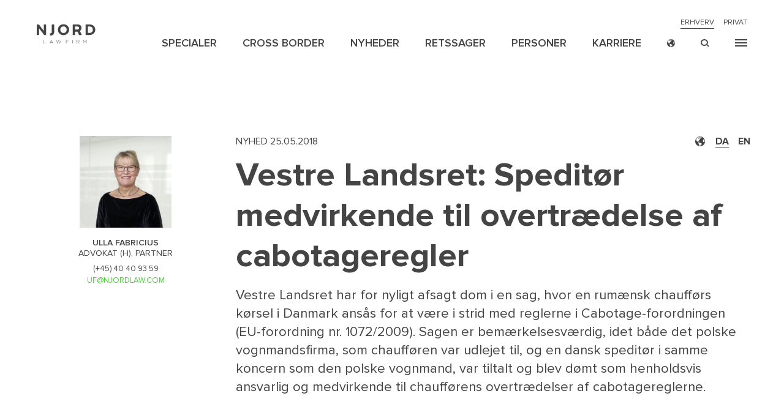

--- FILE ---
content_type: text/html; charset=UTF-8
request_url: https://www.njordlaw.com/da/vestre-landsret-speditoer-medvirkende-til-overtraedelse-af-cabotageregler
body_size: 46190
content:
<!DOCTYPE html><html  lang="da" dir="ltr" prefix="content: http://purl.org/rss/1.0/modules/content/  dc: http://purl.org/dc/terms/  foaf: http://xmlns.com/foaf/0.1/  og: http://ogp.me/ns#  rdfs: http://www.w3.org/2000/01/rdf-schema#  schema: http://schema.org/  sioc: http://rdfs.org/sioc/ns#  sioct: http://rdfs.org/sioc/types#  skos: http://www.w3.org/2004/02/skos/core#  xsd: http://www.w3.org/2001/XMLSchema# "><head><meta charset="utf-8" />
<meta name="description" content="Dansk speditør er dømt for overtrædelse af cabotageregler, i en sag, hvor en rumænsk chaufførs kørsel i Danmark ansås for at være i strid med reglerne." />
<link rel="canonical" href="https://www.njordlaw.com/da/vestre-landsret-speditoer-medvirkende-til-overtraedelse-af-cabotageregler" />
<meta property="og:site_name" content="NJORD Law Firm" />
<meta property="og:url" content="https://www.njordlaw.com/da/vestre-landsret-speditoer-medvirkende-til-overtraedelse-af-cabotageregler" />
<meta property="og:title" content="Speditør dømt for overtrædelse af cabotageregler NJORD Law Firm" />
<meta property="og:description" content="Dansk speditør er dømt for overtrædelse af cabotageregler, i en sag, hvor en rumænsk chaufførs kørsel i Danmark ansås for at være i strid med reglerne." />
<link rel="alternate" hreflang="x-default" href="https://www.njordlaw.com/da/vestre-landsret-speditoer-medvirkende-til-overtraedelse-af-cabotageregler" />
<script async defer data-domain="www.njordlaw.com" src="https://plausible.io/js/plausible.js"></script>
<script>window.plausible = window.plausible || function() { (window.plausible.q = window.plausible.q || []).push(arguments) }</script>
<meta name="Generator" content="Drupal 10 (https://www.drupal.org)" />
<meta name="MobileOptimized" content="width" />
<meta name="HandheldFriendly" content="true" />
<meta name="viewport" content="width=device-width, initial-scale=1.0" />
<script type="text/javascript" id="CookieConsent" src="https://policy.app.cookieinformation.com/uc.js" data-culture="da"></script>
<link rel="alternate" hreflang="da" href="https://www.njordlaw.com/da/vestre-landsret-speditoer-medvirkende-til-overtraedelse-af-cabotageregler" />
<link rel="alternate" hreflang="en" href="https://www.njordlaw.com/western-high-court-freight-forwarder-complicit-breach-cabotage-rules" />
<link rel="icon" href="/themes/custom/njord/favicon.ico" type="image/vnd.microsoft.icon" />
<title>Speditør dømt for overtrædelse af cabotageregler NJORD Law Firm</title><link rel="stylesheet" media="all" href="/sites/default/files/css/css_HYPgUQGmvD7ZyK08pChehwqmrpxbnEH4S4OMftuF-ew.css" />
<link rel="stylesheet" media="all" href="/sites/default/files/css/css_JnY_7rpvMl2-ch6tVRQkgQaQRNQ1Q8Y9wekAmg0F3q8.css" />
<link rel="stylesheet" media="all" href="/sites/default/files/css/css_i6EMEz0NkPH9EvlefzQW3KFKA78qrwkf8n0ltqW2wHc.css" />
<link rel="stylesheet" media="print" href="/sites/default/files/css/css_4nRbOXao5H9pUfuNu0DQqyY1ojLxfTOXfpzjV7v4yJA.css" />
<script type="application/json" data-drupal-selector="drupal-settings-json">{"path":{"baseUrl":"\/","scriptPath":null,"pathPrefix":"da\/","currentPath":"node\/483","currentPathIsAdmin":false,"isFront":false,"currentLanguage":"da"},"pluralDelimiter":"\u0003","suppressDeprecationErrors":true,"ajaxPageState":{"libraries":"better_social_sharing_buttons\/styling,blazy\/bio.ajax,bootstrap\/popover,bootstrap\/tooltip,datalayer\/behaviors,google_tag\/gtag,google_tag\/gtag.ajax,google_tag\/gtm,nj_base\/nj_region_context_switch,nj_base\/social.icons,nj_base\/typed_text,njord\/content_modules,njord\/nj_base_js,njord\/people_list,njord\/scrollmagick_js,njord\/widget_contact,njord\/widget_links,njord\/widget_news_teaser,njord\/widget_teaser,njord\/widget_teasers_list,njord\/widget_text,social_media_links\/social_media_links.theme,system\/base,views\/views.ajax,views\/views.module,webform\/webform.dialog","theme":"njord","theme_token":null},"ajaxTrustedUrl":{"\/da\/vestre-landsret-speditoer-medvirkende-til-overtraedelse-af-cabotageregler":true},"gtm":{"tagId":null,"settings":{"data_layer":"dataLayer","include_environment":false},"tagIds":["GTM-TBBTMF6"]},"gtag":{"tagId":"","consentMode":false,"otherIds":[],"events":[],"additionalConfigInfo":[]},"dataLayer":{"defaultLang":"en","languages":{"da":{"id":"da","name":"Dansk","direction":"ltr","weight":-10},"de":{"id":"de","name":"German","direction":"ltr","weight":-9},"et":{"id":"et","name":"\r\nestisk","direction":"ltr","weight":-8},"en":{"id":"en","name":"English","direction":"ltr","weight":-7},"es":{"id":"es","name":"Spanish","direction":"ltr","weight":-6},"it":{"id":"it","name":"Italian","direction":"ltr","weight":-5},"lv":{"id":"lv","name":"Lettisk","direction":"ltr","weight":-4},"lt":{"id":"lt","name":"\r\nlitauisk","direction":"ltr","weight":-3},"ru":{"id":"ru","name":"Russian","direction":"ltr","weight":-2},"fi":{"id":"fi","name":"Finnish","direction":"ltr","weight":-1},"sv":{"id":"sv","name":"Swedish","direction":"ltr","weight":0}}},"webform":{"dialog":{"options":{"normal":{"title":"Normal","width":800}},"entity_type":"node","entity_id":"483"}},"bootstrap":{"forms_has_error_value_toggle":1,"modal_animation":1,"modal_backdrop":"true","modal_focus_input":1,"modal_keyboard":1,"modal_select_text":1,"modal_show":1,"modal_size":"","popover_enabled":1,"popover_animation":1,"popover_auto_close":1,"popover_container":"body","popover_content":"","popover_delay":"0","popover_html":0,"popover_placement":"right","popover_selector":"","popover_title":"","popover_trigger":"click","tooltip_enabled":1,"tooltip_animation":1,"tooltip_container":"body","tooltip_delay":"0","tooltip_html":0,"tooltip_placement":"auto left","tooltip_selector":"","tooltip_trigger":"hover"},"views_lazy_load":[],"field_group":{"html_element":{"mode":"default","context":"view","settings":{"classes":"news-buttons","id":"","element":"div","show_label":false,"label_element":"h3","label_element_classes":"","attributes":"","effect":"none","speed":"fast","show_empty_fields":false}}},"views":{"ajax_path":"\/da\/views\/ajax","ajaxViews":{"views_dom_id:985e7985d5ae83eb64d03defde0c4d3b79c543c1e7cd86bf25227d2ae7333ea1":{"view_name":"search","view_display_id":"block_navigation_search","view_args":"","view_path":"\/node\/483","view_base_path":null,"view_dom_id":"985e7985d5ae83eb64d03defde0c4d3b79c543c1e7cd86bf25227d2ae7333ea1","pager_element":0},"views_dom_id:9cf7affd55134d7e1b3407dd94de8557218a9084e0a3dc4754a2d31d263cac65":{"view_name":"area_of_expertise","view_display_id":"default","view_args":"","view_path":"\/node\/483","view_base_path":null,"view_dom_id":"9cf7affd55134d7e1b3407dd94de8557218a9084e0a3dc4754a2d31d263cac65","pager_element":0},"views_dom_id:d3230f17161a15d35bbd48316226303a754234bc0354ba29079858c97416fd95":{"view_name":"area_of_expertise","view_display_id":"default","view_args":"","view_path":"\/node\/483","view_base_path":null,"view_dom_id":"d3230f17161a15d35bbd48316226303a754234bc0354ba29079858c97416fd95","pager_element":0}}},"defaultTypedOptions":{"strings":["S\u00f8g"],"typeSpeed":70},"user":{"uid":0,"permissionsHash":"c35a6d0609267e0bca51a759daf3b2c17b53cd55be4a6929d8af2bbdc1c98447"}}</script>
<script src="/sites/default/files/js/optimized/js_dxIVcwvQ00owLGoUGPTfRYXU-T5rnj8Xi0cXfb3Kn58.dmxcMt1PyE6uxrDIT7Mb1lW-Vz52j3hOAKtZNX8ybuY.js?v=3.6.3"></script>
<script src="/sites/default/files/js/optimized/js_w0iO3No0CsyHgJmryEbhwpkh5zx6m6dhvawBt4ufwyA.mpXf3KAEFp55uAWL6PVhoS-yaNgaJlmMvR1VQb4vxjo.js?v=1.0.1"></script>
<script src="/sites/default/files/js/optimized/js_dQ2qKiYHsHx5rIwt9gABlcLXDlU9ukQuzoJEXRE_Zek.8TFsL64q9D8n1mfNGPIT3jeDwgxPAogz0KHhhKHJE1Y.js?t3eu8j"></script>
<script src="/sites/default/files/js/optimized/js_Hpe5jrMuKXrV4HSTMApXJsNBxraAgcHUrTjxkwWKqy8.I5gLase9GeoxOMYu6BXtjZV8x___VITfSHGCraSggXs.js?v=10.0.11"></script>
<script src="/sites/default/files/js/optimized/js_V1oRQ-kJlXBZaEklOtPUe_1t8-l0RS94HJ3gsqxKikc.OM5IyClRjy80whT-2EPYGyMV0NCtjIJ0sUV3TL_R-2Y.js?v=10.0.11"></script>
<script src="/sites/default/files/js/optimized/js_KRjtvzl6UujB23-j_sF6dqOcbqg2z8ej98A8RU9bGsg.pkIclhnQVw48m9uZNXH_ShiHbsJwwuc4_5WuX-9UUxo.js?v=10.0.11"></script>
<script src="/sites/default/files/js/optimized/js_WmhavmnC0K35xZ9vLX51qtRqFT74puvZXIMWnNUYpbM.hko-fbFdqdNsXgf7ZWPoSnbYEGUY3MKIDk7KDLB-Pqk.js?v=6.0.1"></script>
<script src="/sites/default/files/js/optimized/js_5lyEgtuYzFbknt789sXbvgY6WOEBhn68zCRaGR5wIJc.lcBjUV93lL-Fu4yJ1TjBmAgStSzivKIB-guxXsW45ls.js?v=10.0.11"></script>
<script src="/sites/default/files/js/optimized/js_utLsAJsDbC4d31s55CYjRLyia9YaxQK0CpqtCo9KTGU.Ilmi9_B5bKE1xd9lES_Rwxwinwkf3PAMYVY3yZJ4SfY.js?t3eu8j"></script>
<script src="/sites/default/files/js/optimized/js_1woVuTYaOTc9db19BvtYERQ-r3zrWbaX8Iy9t_Z2qoM.jC7cpnAhOYsvgTBa0EDYKRUWkQXJmcNKaxHIWLYQBns.js?v=4.2.0"></script>
<script src="/sites/default/files/js/optimized/js_RpLV1j1SEgkAOBNxIxvzKXRlefOlhPa03lpGt46bJEg.ZJkGLzcRAF_jt5jaKilbx7BGOxXq1pw6pdnz30UDI7A.js?v=10.0.11"></script>
<script src="/sites/default/files/js/optimized/js_MAhYTTFL4Ouv_wxtvSRFb_u5MOCZdIaO1SULjv3Xze0.R8zq8fij2V6I1_iJoxZ8YCqqN9-Sz8zi0Rq6V3bOc1M.js?t3eu8j"></script>
<script src="/sites/default/files/js/optimized/js_9f22eyLUfO4OlcI3SfXFZLRyS0TVMBAZiW3EECeVeI8.V8qwEerAKRyfwkRoI1XVsg4omoc3wpuaSnAVzC6mok0.js?t3eu8j"></script>
<script src="/sites/default/files/js/optimized/js_auGPmS4cF9TsbGXFseYml5QbO8vj66-oK7c2Mf0ZoIw.1-k7CO0NRCAegHXGtS-ZsTFKTPjrjk98CHkMcH-z4MY.js?t3eu8j"></script>
<script src="/sites/default/files/js/optimized/js_mFzUkjUxStqgHC8aG7xRbdL6fE1PCi6EiNgqsEIWhqc.hDjNtshtf9NqlfuVhIbaIS89CprS04I7TNTEK1T82LU.js?t3eu8j"></script>
<link href="/themes/custom/njord/fonts/ProximaNova-Light.woff2" rel="preload" as="font" type="font/woff2" crossorigin="anonymous"><link href="/themes/custom/njord/fonts/ProximaNova-Light.woff" rel="preload" as="font" type="font/woff" crossorigin="anonymous"><link href="/themes/custom/njord/fonts/ProximaNova-Light.ttf" rel="preload" as="font" type="font/ttf" crossorigin="anonymous"><link href="/themes/custom/njord/fonts/ProximaNova-Bold.woff2" rel="preload" as="font" type="font/woff2" crossorigin="anonymous"><link href="/themes/custom/njord/fonts/ProximaNova-Bold.woff" rel="preload" as="font" type="font/woff" crossorigin="anonymous"><link href="/themes/custom/njord/fonts/ProximaNova-Bold.ttf" rel="preload" as="font" type="font/ttf" crossorigin="anonymous"><link href="/themes/custom/njord/fonts/ProximaNova-Semibold.woff2" rel="preload" as="font" type="font/woff2" crossorigin="anonymous"><link href="/themes/custom/njord/fonts/ProximaNova-Semibold.woff" rel="preload" as="font" type="font/woff" crossorigin="anonymous"><link href="/themes/custom/njord/fonts/ProximaNova-Semibold.ttf" rel="preload" as="font" type="font/ttf" crossorigin="anonymous"><link href="/themes/custom/njord/fonts/Njord-font.woff" rel="preload" as="font" type="font/woff2" crossorigin="anonymous"><link href="/themes/custom/njord/fonts/ProximaNova-Regular.woff2" rel="preload" as="font" type="font/woff2" crossorigin="anonymous"><link href="/themes/custom/njord/fonts/ProximaNova-Regular.woff" rel="preload" as="font" type="font/woff" crossorigin="anonymous"><link href="/themes/custom/njord/fonts/ProximaNova-Regular.ttf" rel="preload" as="font" type="font/ttf" crossorigin="anonymous"><!-- Facebook Pixel Code --><script>
      !function(f,b,e,v,n,t,s)
      {if(f.fbq)return;n=f.fbq=function(){n.callMethod?
        n.callMethod.apply(n,arguments):n.queue.push(arguments)};
        if(!f._fbq)f._fbq=n;n.push=n;n.loaded=!0;n.version='2.0';
        n.queue=[];t=b.createElement(e);t.async=!0;
        t.src=v;s=b.getElementsByTagName(e)[0];
        s.parentNode.insertBefore(t,s)}(window,document,'script',
        'https://connect.facebook.net/en_US/fbevents.js');
      fbq('init', '131873978813342');
      fbq('track', 'PageView');
    </script><noscript><img height="1" width="1" src="https://www.facebook.com/tr?id=131873978813342&ev=PageView&noscript=1"/></noscript><!-- End Facebook Pixel Code --><!-- Facebook Pixel Code --><script>
      !function(f,b,e,v,n,t,s)
      {if(f.fbq)return;n=f.fbq=function(){n.callMethod?
        n.callMethod.apply(n,arguments):n.queue.push(arguments)};
        if(!f._fbq)f._fbq=n;n.push=n;n.loaded=!0;n.version='2.0';
        n.queue=[];t=b.createElement(e);t.async=!0;
        t.src=v;s=b.getElementsByTagName(e)[0];
        s.parentNode.insertBefore(t,s)}(window, document,'script',
        'https://connect.facebook.net/en_US/fbevents.js');
      fbq('init', '673390830736250');
      fbq('track', 'PageView');
    </script><noscript><img height="1" width="1" style="display:none"
                   src="https://www.facebook.com/tr?id=673390830736250&ev=PageView&noscript=1"
      /></noscript><!-- End Facebook Pixel Code --></head><body class="base base-domain path--da-vestre-landsret-speditoer-medvirkende-til-overtraedelse-af-cabotageregler internal-path-node-483 entity-node-canonical-page has-sidebar-widgets path-node page-node-type-news navbar-is-fixed-top"><a href="#main-content" class="visually-hidden focusable skip-link">
      Skip to main content
    </a><noscript><iframe src="https://www.googletagmanager.com/ns.html?id=GTM-TBBTMF6"
                  height="0" width="0" style="display:none;visibility:hidden"></iframe></noscript><div class="dialog-off-canvas-main-canvas" data-off-canvas-main-canvas><header class="navbar navbar-default navbar-fixed-top" id="navbar" role="banner"><div class="region region-navigation has-top-menu"><a class="logo" href="/da" title="Home" rel="home"><svg width="121" height="40" viewBox="0 0 121 40" fill="none" xmlns="http://www.w3.org/2000/svg"><path id="logo-path" fill-rule="evenodd" clip-rule="evenodd"
              d="M43.495 11.292V11.23C43.495 5.058 48.362 0 55.059 0C61.755 0 66.559 4.995 66.559 11.168V11.23C66.559 17.403 61.693 22.46 54.997 22.46C48.3 22.46 43.495 17.466 43.495 11.292ZM61.568 11.291V11.23C61.568 7.508 58.84 4.406 54.997 4.406C51.152 4.406 48.487 7.446 48.487 11.168V11.23C48.487 14.952 51.214 18.054 55.059 18.054C58.902 18.054 61.568 15.016 61.568 11.292V11.291ZM35.881 0.372V15.45C35.881 18.024 35.138 19.947 33.836 21.25C32.503 22.584 30.549 23.266 28.193 23.266C27.96 23.266 27.7521 23.234 27.5441 23.2019L27.5441 23.2019C27.4253 23.1837 27.3066 23.1654 27.183 23.153V18.71C27.47 18.774 27.759 18.83 28.069 18.83C29.868 18.83 30.983 17.746 30.983 15.232V0.372H35.881ZM83.51 10.921C85.835 10.921 87.168 9.679 87.168 7.848V7.788C87.168 5.738 85.742 4.685 83.418 4.685H78.675V10.92H83.51V10.921ZM88.7561 13.6702L92.656 22.087H87.076L83.84 15.139H78.675V22.087H73.9V0.373H83.82C86.58 0.373 88.718 1.149 90.145 2.576C91.353 3.786 92.005 5.492 92.005 7.539V7.601C92.005 10.447 90.759 12.433 88.815 13.628L88.7561 13.6702ZM108.89 17.775C112.797 17.775 115.432 15.138 115.432 11.292V11.23C115.432 7.383 112.797 4.684 108.89 4.684H105.202V17.774H108.89V17.775ZM108.89 0.371H100.428V0.372V22.086H108.89C115.712 22.086 120.423 17.339 120.423 11.229V11.167C120.423 5.056 115.712 0.371 108.89 0.371ZM14.57 0.372V13.744L4.402 0.371H0V22.088H4.712V8.283L15.222 22.089H19.282V0.372H14.57ZM14.806 39.126H18.814C18.9486 39.1271 19.0578 39.2354 19.06 39.37C19.0589 39.5057 18.9497 39.6158 18.814 39.618H14.541C14.398 39.618 14.275 39.493 14.275 39.351V32.665C14.2766 32.5184 14.3944 32.3997 14.541 32.397C14.6872 32.4002 14.8044 32.5188 14.806 32.665V39.126ZM28.035 37.125L29.931 32.972L31.816 37.125H28.035ZM29.95 32.368C30.136 32.368 30.237 32.471 30.31 32.625L33.365 39.247C33.3912 39.2981 33.4049 39.3546 33.405 39.412C33.4034 39.4788 33.3754 39.5423 33.327 39.5885C33.2786 39.6346 33.2138 39.6596 33.147 39.658C33.025 39.658 32.932 39.565 32.882 39.453L32.042 37.607H27.81L26.97 39.463C26.918 39.586 26.836 39.658 26.713 39.658C26.579 39.658 26.467 39.557 26.467 39.433C26.4685 39.376 26.4825 39.32 26.508 39.269L29.571 32.625C29.643 32.471 29.747 32.368 29.931 32.368H29.95ZM49.846 32.397C49.723 32.397 49.641 32.479 49.589 32.614L47.397 38.828L45.357 32.603C45.316 32.491 45.234 32.397 45.102 32.397H45.08C44.938 32.397 44.867 32.491 44.825 32.603L42.785 38.828L40.602 32.643C40.56 32.52 40.459 32.397 40.317 32.397C40.1657 32.4032 40.0446 32.5247 40.039 32.676C40.039 32.716 40.049 32.756 40.071 32.808L42.467 39.463C42.519 39.607 42.601 39.699 42.744 39.699H42.766C42.908 39.699 43.001 39.597 43.043 39.463L45.073 33.434L47.1 39.464C47.14 39.597 47.233 39.699 47.376 39.699H47.397C47.54 39.699 47.622 39.597 47.674 39.463L50.07 32.808C50.0926 32.7633 50.1069 32.7148 50.112 32.665C50.112 32.532 49.981 32.397 49.846 32.397ZM102.116 32.409H102.168V32.408C102.314 32.4101 102.431 32.5274 102.434 32.673V39.392C102.431 39.5376 102.314 39.6549 102.168 39.657C102.025 39.657 101.902 39.534 101.902 39.391V33.381L99.267 37.218C99.206 37.308 99.134 37.349 99.042 37.349C98.951 37.349 98.877 37.308 98.817 37.218L96.182 33.381V39.401C96.1831 39.4697 96.1562 39.5358 96.1076 39.5843C96.0589 39.6328 95.9927 39.6594 95.924 39.658C95.781 39.658 95.671 39.546 95.671 39.401V32.674C95.6737 32.5284 95.7914 32.4111 95.937 32.409H95.988C96.101 32.409 96.182 32.471 96.253 32.561L99.051 36.685L101.85 32.561C101.908 32.469 102.007 32.4119 102.116 32.409ZM82.591 36.161V32.931H85.041C86.345 32.931 87.101 33.536 87.101 34.501V34.519C87.101 35.557 86.211 36.161 85.013 36.161H82.591ZM87.634 34.5C87.634 35.702 86.744 36.386 85.534 36.55L87.572 39.196C87.624 39.258 87.654 39.319 87.654 39.381C87.6475 39.5304 87.5284 39.6504 87.379 39.658C87.277 39.658 87.207 39.597 87.143 39.515L84.941 36.643H82.591V39.391C82.5894 39.5374 82.4714 39.6558 82.325 39.658C82.179 39.6553 82.0616 39.537 82.06 39.391V32.704C82.0632 32.5588 82.1798 32.4417 82.325 32.438H85.072C85.956 32.438 86.661 32.715 87.093 33.145C87.431 33.484 87.634 33.966 87.634 34.48V34.5ZM73.392 32.397C73.2458 32.4002 73.1286 32.5188 73.127 32.665V39.393C73.1302 39.5378 73.2471 39.6544 73.392 39.657C73.538 39.656 73.6568 39.539 73.66 39.393V32.665C73.6584 32.5177 73.5393 32.3986 73.392 32.397ZM60.557 32.439H65.137V32.438C65.2724 32.4391 65.3819 32.5486 65.383 32.684C65.3814 32.8194 65.2723 32.9288 65.137 32.931H60.822V35.875H64.677C64.8114 35.8777 64.9194 35.9866 64.921 36.121C64.9189 36.2554 64.8113 36.3643 64.677 36.368H60.822V39.392C60.8199 39.5376 60.7026 39.6553 60.557 39.658C60.4114 39.6553 60.2941 39.5376 60.292 39.392V32.705C60.2941 32.5594 60.4114 32.4417 60.557 32.439Z"/></svg></a><div class="menus-section"><div class="menus-top"><nav role="navigation" aria-labelledby="block-njord-navigation-top-menu-menu" id="block-njord-navigation-top-menu" class="njord-navigation-top-menu"><h2 class="visually-hidden" id="block-njord-navigation-top-menu-menu">Navigation top menu</h2><ul class="menu menu--navigation-top-menu nav"><li class="first"><a href="/da" class="is-active" data-drupal-link-system-path="&lt;front&gt;">Erhverv</a></li><li class="last"><a href="/da/privat" data-drupal-link-system-path="node/28">Privat</a></li></ul></nav></div><div class="menus-bottom"><nav role="navigation" aria-labelledby="block-njord-navigation-menu-menu" id="block-njord-navigation-menu" class="njord-navigation-menu"><h2 class="visually-hidden" id="block-njord-navigation-menu-menu">Navigation menu</h2><ul class="menu menu--navigation-menu nav"><li class="fake-link-wrapper first"><span id="area-of-expertise-menu-fake-link" class="area-of-expertise-fake-link fake-link navbar-text">Specialer</span></li><li><a href="/da/cross-border" data-drupal-link-system-path="node/2261">Cross border</a></li><li><a href="/da/nyheder" data-drupal-link-system-path="node/9">Nyheder</a></li><li><a href="/da/vi-foerer-din-retssag" data-drupal-link-system-path="node/1263">Retssager</a></li><li><a href="/da/personer" data-drupal-link-system-path="node/1304">Personer</a></li><li class="last"><a href="/da/karriere" data-drupal-link-system-path="node/1283">Karriere</a></li></ul></nav><div class="language-wrapper navigation-collapse-wrapper"><button type="button" class="menu-button-collapse language-toggle" data-toggle="collapse"
                    data-target="#navigation-language-collapse">language
            </button></div><div class="search-wrapper navigation-collapse-wrapper"><button type="button" class="menu-button-collapse search-toggle" data-toggle="collapse"
                    data-target="#navigation-search-collapse">
              search
            </button></div><div class="main-menu-wrapper navigation-collapse-wrapper"><button type="button" class="menu-button-collapse main-menu-toggle button" data-toggle="collapse"
                    data-target="#main-menu-collapse"><div></div><div></div><div></div></button></div></div></div><div id="navigation-language-collapse" class="menu-collapsible collapse collapsible" aria-expanded="false"><div class="menu-collapsible--content"><button type="button" class="menu-button-collapse close language-close" data-toggle="collapse"
                  data-target="#navigation-language-collapse"></button><div class="menu-collapsible-language--body"><nav role="navigation" aria-labelledby="block-navigation-languages-menu" id="block-navigation-languages"><h2 id="block-navigation-languages-menu">Sprog</h2><ul class="menu menu--navigation-languages-list nav"><li class="first"><a href="/da/vestre-landsret-speditoer-medvirkende-til-overtraedelse-af-cabotageregler" hreflang="da" data-drupal-link-system-path="node/483" class="is-active">Dansk</a></li><li><a href="/de" hreflang="de" data-drupal-link-system-path="&lt;front&gt;">Deutsch</a></li><li><a href="/western-high-court-freight-forwarder-complicit-breach-cabotage-rules" hreflang="en" data-drupal-link-system-path="node/483">English</a></li><li><a href="/et" hreflang="et" data-drupal-link-system-path="&lt;front&gt;">Estonian</a></li><li><a href="/lv" hreflang="lv" data-drupal-link-system-path="&lt;front&gt;">Latvian</a></li><li><a href="/lt" hreflang="lt" data-drupal-link-system-path="&lt;front&gt;">Lithuanian</a></li><li class="last"><a href="/ru" hreflang="ru" data-drupal-link-system-path="&lt;front&gt;">Русский</a></li></ul></nav><section class="views-element-container njord-navigation-menu block block-views block-views-blockoffices-block-offices-navigation-list clearfix" id="block-navigation-offices"><h2 class="block-title">Kontorer</h2><div class="form-group"><div class="offices-navigation-list view view-offices view-id-offices view-display-id-block_offices_navigation_list js-view-dom-id-aca57b1d96882aa5cb0bfd7f7aade5b27d77f6f4d766bb45fbf5da1f15a5263f"><div class="view-content"><div class="offices-list-wrapper"><ul class="offices-list"><li class="office-item"><a href="/da"><span class="office-city">København</span><span class="office-country">Danmark</span></a></li><li class="office-item"><a href="/da"><span class="office-city">Roskilde</span><span class="office-country">Danmark</span></a></li><li class="office-item"><a href="/da"><span class="office-city">Aarhus</span><span class="office-country">Danmark</span></a></li><li class="office-item"><a href="/da"><span class="office-city">Silkeborg </span><span class="office-country">Danmark</span></a></li><li class="office-item"><a href="/lv"><span class="office-city">Riga</span><span class="office-country">Letland</span></a></li><li class="office-item"><a href="/et"><span class="office-city">Tallinn</span><span class="office-country">Estland</span></a></li><li class="office-item"><a href="/lt"><span class="office-city">Vilnius</span><span class="office-country">
Litauen</span></a></li></ul></div></div></div></div></section></div></div></div><div id="navigation-search-collapse" class="menu-collapsible collapse collapsible" aria-expanded="false"><div class="menu-collapsible--search"><button type="button" class="menu-button-collapse close search-close" data-toggle="collapse"
                  data-target="#navigation-search-collapse"></button><section class="views-element-container njord-navigation-search block block-views block-views-blocksearch-block-navigation-search clearfix" id="block-header-search-form"><div class="form-group"><div class="view view-search view-id-search view-display-id-block_navigation_search js-view-dom-id-985e7985d5ae83eb64d03defde0c4d3b79c543c1e7cd86bf25227d2ae7333ea1"><div class="view-filters form-group"><form class="views-exposed-form" data-drupal-selector="views-exposed-form-search-block-navigation-search" action="/da/vestre-landsret-speditoer-medvirkende-til-overtraedelse-af-cabotageregler" method="get" id="views-exposed-form-search-block-navigation-search" accept-charset="UTF-8"><div class="form--inline form-inline clearfix"><div class="nj-use-typed-wrapper form-item js-form-item form-type-textfield js-form-type-textfield form-item-search js-form-item-search form-no-label"><input class="nj-use-typed nj-use-typed-custom form-text form-control" data-drupal-selector="edit-search" type="text" id="edit-search" name="search" value="" size="30" maxlength="128" /></div><div data-drupal-selector="edit-actions" class="form-actions form-group js-form-wrapper form-wrapper" id="edit-actions--3"><button data-drupal-selector="edit-submit-search" class="button js-form-submit form-submit btn-default btn" type="submit" id="edit-submit-search" value="Apply">Apply</button></div></div></form></div></div></div></section></div></div><div id="main-menu-collapse" class="menu-collapsible collapse collapsible" aria-expanded="false"><div class="menu-collapsible--content"><div class="private-business-menu--collapsible"><nav role="navigation" aria-labelledby="block-njord-navigation-top-menu-menu" id="block-njord-navigation-top-menu" class="njord-navigation-top-menu"><h2 class="visually-hidden" id="block-njord-navigation-top-menu-menu">Navigation top menu</h2><ul class="menu menu--navigation-top-menu nav"><li class="first"><a href="/da" class="is-active" data-drupal-link-system-path="&lt;front&gt;">Erhverv</a></li><li class="last"><a href="/da/privat" data-drupal-link-system-path="node/28">Privat</a></li></ul></nav></div><button type="button" class="menu-button-collapse close main-menu-close" data-toggle="collapse"
                  data-target="#main-menu-collapse"></button><div class="menu-collapsible--body"><div class="block-njord-main-menu--group"><nav role="navigation" aria-labelledby="block-njord-navigation-menu-menu" id="block-njord-navigation-menu" class="njord-navigation-menu"><h2 class="visually-hidden" id="block-njord-navigation-menu-menu">Navigation menu</h2><ul class="menu menu--navigation-menu nav"><li class="fake-link-wrapper first"><span id="area-of-expertise-menu-fake-link" class="area-of-expertise-fake-link fake-link navbar-text">Specialer</span></li><li><a href="/da/cross-border" data-drupal-link-system-path="node/2261">Cross border</a></li><li><a href="/da/nyheder" data-drupal-link-system-path="node/9">Nyheder</a></li><li><a href="/da/vi-foerer-din-retssag" data-drupal-link-system-path="node/1263">Retssager</a></li><li><a href="/da/personer" data-drupal-link-system-path="node/1304">Personer</a></li><li class="last"><a href="/da/karriere" data-drupal-link-system-path="node/1283">Karriere</a></li></ul></nav><nav role="navigation" aria-labelledby="block-njord-main-menu-menu" id="block-njord-main-menu" class="njord-main-navigation-menu"><h2 class="sr-only" id="block-njord-main-menu-menu">Main navigation</h2><ul class="menu menu--main nav navbar-nav"><li class="expanded dropdown first"><span class="fake-link navbar-text dropdown-toggle" id="area-of-expertise-menu-toggle-link" data-toggle="dropdown">Juridiske <span>Specialer</span><span class="caret"></span></span><ul class="dropdown-menu"><li class="area-of-expertise-list-item first last"><span class="area-of-expertise-list-item-inner navbar-text"><div class="view-search view view-area-of-expertise view-id-area_of_expertise view-display-id-default js-view-dom-id-9cf7affd55134d7e1b3407dd94de8557218a9084e0a3dc4754a2d31d263cac65"><div class="view-filters form-group"><form class="views-exposed-form" data-drupal-selector="views-exposed-form-area-of-expertise-default" action="/da/vestre-landsret-speditoer-medvirkende-til-overtraedelse-af-cabotageregler" method="get" id="views-exposed-form-area-of-expertise-default" accept-charset="UTF-8"><div class="form--inline form-inline clearfix"><div class="nj-use-typed-wrapper form-item js-form-item form-type-textfield js-form-type-textfield form-item-key js-form-item-key form-no-label"><input class="nj-use-typed nj-use-typed-custom form-text form-control" data-drupal-selector="edit-key" type="text" id="edit-key--2" name="key" value="" size="30" maxlength="128" /></div><div data-drupal-selector="edit-actions" class="form-actions form-group js-form-wrapper form-wrapper" id="edit-actions--2"><button data-drupal-selector="edit-submit-area-of-expertise-2" class="button js-form-submit form-submit btn-default btn" type="submit" id="edit-submit-area-of-expertise--2" value="Apply">Apply</button></div></div></form></div><div class="view-content"><div class="dropdown-menu area-of-expertise-list"><div class="menu-column menu-column-1"><div class="area-of-expertise--item views-row"><a href="/da/agent-og-forhandleraftaler" hreflang="da">Agent- og forhandleraftaler</a></div><div class="area-of-expertise--item views-row"><a href="/da/almene-boliger" hreflang="da">Almene boliger</a></div><div class="area-of-expertise--item views-row"><a href="/da/ansaettelsesret-og-arbejdsret" hreflang="da">Ansættelsesret og arbejdsret</a></div><div class="area-of-expertise--item views-row"><a href="/da/baltic-legal" hreflang="da">Baltic Legal </a></div><div class="area-of-expertise--item views-row"><a href="/da/bank-og-finans" hreflang="da">Bank og finans</a></div><div class="area-of-expertise--item views-row"><a href="/da/beskyttelse-af-filmrettigheder" hreflang="da">Beskyttelse af filmrettigheder</a></div><div class="area-of-expertise--item views-row"><a href="/da/boliglejeret" hreflang="da">Boliglejeret</a></div><div class="area-of-expertise--item views-row"><a href="/da/digitalisering-og-it" hreflang="da">Digitalisering og IT</a></div><div class="area-of-expertise--item views-row"><a href="/da/energi" hreflang="da">Energi</a></div><div class="area-of-expertise--item views-row"><a href="/da/erhvervslejeret" hreflang="da">Erhvervslejeret</a></div><div class="area-of-expertise--item views-row"><a href="/da/erhvervsstrafferet" hreflang="da">Erhvervsstrafferet </a></div><div class="area-of-expertise--item views-row"><a href="/da/eu-og-konkurrenceret" hreflang="da">EU- og konkurrenceret</a></div><div class="area-of-expertise--item views-row"><a href="/da/fast-ejendom-og-entreprise" hreflang="da">Fast ejendom og entreprise</a></div><div class="area-of-expertise--item views-row"><a href="/da/finansiering-og-leasing" hreflang="da">Finansiering og leasing</a></div><div class="area-of-expertise--item views-row"><a href="/da/fonds-og-foreningsret" hreflang="da">Fonds- og foreningsret</a></div><div class="area-of-expertise--item views-row"><a href="/da/forsikringsret-og-erstatningsret" hreflang="da">Forsikringsret og erstatningsret</a></div><div class="area-of-expertise--item views-row"><a href="/da/franchising-og-distribution" hreflang="da">Franchising og distribution</a></div><div class="area-of-expertise--item views-row"><a href="/da/german-nordic-legal" hreflang="da">German Nordic Legal </a></div></div><div class="menu-column menu-column-2"><div class="area-of-expertise--item views-row"><a href="/da/immaterialret" hreflang="da">Immaterialret</a></div><div class="area-of-expertise--item views-row"><a href="/da/inkasso" hreflang="da">Inkasso </a></div><div class="area-of-expertise--item views-row"><a href="/da/insolvens-og-rekonstruktion" hreflang="da">Insolvens og rekonstruktion</a></div><div class="area-of-expertise--item views-row"><a href="/da/kapitalmarked" hreflang="da">Kapitalmarked</a></div><div class="area-of-expertise--item views-row"><a href="/da/life-science-og-healthtech" hreflang="da">Life Science og HealthTech</a></div><div class="area-of-expertise--item views-row"><a href="/da/mediation-ved-erhvervskonflikter" hreflang="da">Mediation ved erhvervskonflikter</a></div><div class="area-of-expertise--item views-row"><a href="/da/medier-sport-og-entertainment" hreflang="da">Medier, sport og entertainment</a></div><div class="area-of-expertise--item views-row"><a href="/da/miljoeret-og-cleantech" hreflang="da">Miljøret og cleantech</a></div><div class="area-of-expertise--item views-row"><a href="/da/offentlig-virksomhed" hreflang="da">Offentlig virksomhed</a></div><div class="area-of-expertise--item views-row"><a href="/da/persondata" hreflang="da">Persondata</a></div><div class="area-of-expertise--item views-row"><a href="/da/private-equity" hreflang="da">Private Equity</a></div><div class="area-of-expertise--item views-row"><a href="/da/selskabsret" hreflang="da">Selskabsret</a></div><div class="area-of-expertise--item views-row"><a href="/da/skat-og-moms" hreflang="da">Skat og moms</a></div><div class="area-of-expertise--item views-row"><a href="/da/soe-og-transportret" hreflang="da">Sø- og transportret</a></div><div class="area-of-expertise--item views-row"><a href="/da/tech" hreflang="da">Tech</a></div><div class="area-of-expertise--item views-row"><a href="/da/udbudsret" hreflang="da">Udbudsret</a></div><div class="area-of-expertise--item views-row"><a href="/da/vi-foerer-din-retssag" hreflang="da">Vi fører din retssag</a></div><div class="area-of-expertise--item views-row"><a href="/da/virksomhedsoverdragelser" hreflang="da">Virksomhedsoverdragelse (M&amp;A)</a></div></div></div></div></div></span></li></ul></li><li><a href="/da/cross-border" data-drupal-link-system-path="node/2261">Cross <span>border</span></a></li><li><a href="/da/vi-foerer-din-retssag" data-drupal-link-system-path="node/1263">Vi fører din <span>retssag</span></a></li><li><a href="/da/personer" data-drupal-link-system-path="node/1304">FIND <span>PERSONER</span></a></li><li><a href="/da/privat" data-drupal-link-system-path="node/28">NJORD <span>Privat</span></a></li><li class="last"><a href="/da/nyheder" data-drupal-link-system-path="node/9">LÆS <span>NYHEDER</span></a></li></ul></nav><nav role="navigation" aria-labelledby="block-navigation-main-menu-small-menu" id="block-navigation-main-menu-small" class="njord-main-navigation-menu-small"><h2 class="visually-hidden" id="block-navigation-main-menu-small-menu">Main menu small</h2><ul class="menu menu--main-menu-small nav"><li class="first"><a href="/da/events" data-drupal-link-system-path="node/2418">Vi deler vores viden</a></li><li><a href="/da/subscribe" class="use-ajax" data-dialog-type="dialog" data-dialog-options="{&quot;dialogClass&quot;:&quot;button-open-modal&quot;,&quot;drupalAutoButtons&quot;:false,&quot;buttons&quot;:[],&quot;width&quot;:&quot;50%&quot;,&quot;target&quot;:&quot;nj-dialog-wrapper&quot;,&quot;id&quot;:&quot;nj-dialog-wrapper&quot;,&quot;classes&quot;:{&quot;ui-dialog&quot;:&quot;nj-dialog-path-subscribe&quot;}}" data-drupal-link-system-path="webform/sign_up_for_newsletter">Nyhedsbrev</a></li><li><a href="/da/hr-e-bogen" data-drupal-link-system-path="node/16">HR eBogen</a></li><li><a href="/da/karriere" data-drupal-link-system-path="node/1283">Karriere</a></li><li><a href="/da/kontakt" data-drupal-link-system-path="node/1289">Kontakt</a></li><li class="last"><a href="/da/om-njord" data-drupal-link-system-path="node/1284">Om os </a></li></ul></nav></div></div></div></div></div></header><div role="main" class="main-container container-fluid js-quickedit-main-content"><div class="row"><section class="col-sm-12"><div class="highlighted"><div class="region region-highlighted"><div data-drupal-messages-fallback class="hidden"></div></div></div><a id="main-content"></a><div class="region region-content"><article role="article" about="/da/vestre-landsret-speditoer-medvirkende-til-overtraedelse-af-cabotageregler" class="news full clearfix"><div class="content"><div  class="modules-wrapper has-sidebar-widgets has-content-modules "><div class="container"><div class="row"><div  class="content-with-modules field--name-field-content-modules"><div class="language-switcher-wrapper form-group"><ul class="language-switcher-list links"><li class="da"><a href="/da/vestre-landsret-speditoer-medvirkende-til-overtraedelse-af-cabotageregler" class="language-switcher-link is-active" hreflang="da">da</a></li><li class="en"><a href="/western-high-court-freight-forwarder-complicit-breach-cabotage-rules" class="language-switcher-link" hreflang="en">en</a></li></ul></div><div class="field field--name-field-date field--type-datetime field--label-hidden field--item"><span class="news-date-prefix">
          Nyhed
        </span><time datetime="2018-05-25T12:00:00Z">25.05.2018</time></div><span><h1>Vestre Landsret: Speditør medvirkende til overtrædelse af cabotageregler</h1></span><div class="field field--name-body field--type-text-with-summary field--label-hidden field--item"><p>Vestre Landsret har for nyligt afsagt dom i en sag, hvor en rumænsk chaufførs kørsel i Danmark ansås for at være i strid med reglerne i Cabotage-forordningen (EU-forordning nr. 1072/2009). Sagen er bemærkelsesværdig, idet både det polske vognmandsfirma, som chaufføren var udlejet til, og en dansk speditør i samme koncern som den polske vognmand, var tiltalt og blev dømt som henholdsvis ansvarlig og medvirkende til chaufførens overtrædelser af cabotagereglerne.</p></div><div class="field field--field-content-modules field--type-entity-reference field--label-hidden field--items"><div class="widget widget-type-text widget-view-mode-content-modules" style="color:rgba(68,68,68,1);"><div class="styles-wrapper"><div class="container"><div class="row"><div class="col-lg-offset-1 col-lg-10"><div class="field field--name-field-text field--type-text-long field--label-hidden field--item"><p>Mange store danske transportvirksomheder vil ofte disponere over en udenlandsk vognmands biler og chauffører, så dommen kan få vidtrækkende betydning. Afgørelsen lader dog til, at være meget konkret begrundet.</p><p>Ifølge cabotage-forordningen er det den transportvirksomhed, som har fællesskabstilladelse og har ansat chaufføren til kørslen, som er ansvarlig for, at cabotagereglerne overholdes. I denne sag lagde Vestre Landsret således ikke vægt på ansættelsesforholdet.</p><p>Baseret på de almindelige regler om medvirken i straffelovens § 23, konstaterede Vestre Landsret, at den danske speditør, som havde disponeret over køretøjet i forbindelse med cabotagekørslen, skulle straffes med bøde, idet retten lagde afgørende vægt på, at der havde været en sammenblanding af aktiviteterne hos den polske vognmand og den danske speditør. Der var personsammenfald mellem ledelsen i selskaberne, fordi direktøren i speditørvirksomheden samtidig var kørselsleder i det polske vognmandsfirma. Derudover blev kontrol af chaufførernes køre- og hviletider foretaget fra den danske speditørs kontor, som også havde etableret diverse faciliteter for chauffører og køretøjer.</p><p>Læs mere om cabotagereglerne:</p></div></div></div></div></div></div><div class="widget widget-type-link widget-view-mode-small-link"><div class="styles-wrapper"><div class="container"><div class="col-12"><div class="field field--name-field-link field--type-link field--label-hidden field--items"><div class="field--item"><a href="/da/cabotage-og-kombineret-transport-der-er-ikke-den-klarhed-man-kunne-oenske-sig" target="" class="small-link-widget" style="">Cabotage og kombineret transport: Der er ikke den klarhed, man kunne ønske sig</a></div></div></div></div></div></div><div class="widget widget-type-link widget-view-mode-small-link"><div class="styles-wrapper"><div class="container"><div class="col-12"><div class="field field--name-field-link field--type-link field--label-hidden field--items"><div class="field--item"><a href="/da/cabotagekoersel-hvordan-er-det-endt-med-flere-laste-og-lossesteder" target="" class="small-link-widget" style="">Cabotagekørsel: Hvordan er det endt med flere laste- og lossesteder</a></div></div></div></div></div></div></div><div  class="news-buttons"><div style="display: none"><link rel="preload" href="/modules/contrib/better_social_sharing_buttons/assets/dist/sprites/social-icons--square.svg" as="image" type="image/svg+xml" crossorigin="anonymous" /></div><div class="social-sharing-buttons"><a href="https://www.linkedin.com/sharing/share-offsite/?url=https://www.njordlaw.com/da/vestre-landsret-speditoer-medvirkende-til-overtraedelse-af-cabotageregler" target="_blank" title="Del på Linkedin" aria-label="Del på Linkedin" class="social-sharing-buttons__button share-linkedin" rel="noopener"><svg width="20px" height="20px" style="border-radius:0px;"><use href="/modules/contrib/better_social_sharing_buttons/assets/dist/sprites/social-icons--square.svg#linkedin" /></svg>Del på Linkedin
    </a></div><div class="print__wrapper print__wrapper--pdf form-group"><a href="/da/print/pdf/node/483" class="print__link print__link--pdf">Download PDF</a></div></div></div><div class="field field--name-field-sidebar-widgets field--type-entity-reference field--label-hidden field--items"><div id="sidebar-pinned"><div class="widget widget-type-contact widget-view-mode-default"><div class="field field--name-field-persons field--type-entity-reference field--label-hidden field--items"><div class="field--item"><div class="views-element-container form-group"><div class="view view-widgets-displays view-id-widgets_displays view-display-id-block_people_list_contact js-view-dom-id-8256967dcac79e8f52a27531171cf7086a80493401620387d1b95f7ab0f49063"><div class="view-content"><div class="views-row"><div class="employee-link employee-link-wrapper"><a class="employee--link" href="https://www.njordlaw.com/da/ulla-fabricius"><div class="employee-image"><picture><source srcset="/sites/default/files/styles/employee_list_image/public/person/images/2024-02/uf_1.webp?h=fc5d26dd&amp;itok=llXTH7hJ 1x" media="all and (min-width: 768px)" type="image/webp"/><source srcset="/sites/default/files/styles/employee_list_image/public/person/images/2024-02/uf_1.webp?h=fc5d26dd&amp;itok=llXTH7hJ 1x" media="all and (max-width: 767px)" type="image/webp"/><source srcset="/sites/default/files/styles/employee_list_image/public/person/images/2024-02/uf_1.jpg?h=fc5d26dd&amp;itok=llXTH7hJ 1x" media="all and (min-width: 768px)" type="image/jpeg"/><source srcset="/sites/default/files/styles/employee_list_image/public/person/images/2024-02/uf_1.jpg?h=fc5d26dd&amp;itok=llXTH7hJ 1x" media="all and (max-width: 767px)" type="image/jpeg"/><img src="/sites/default/files/styles/employee_list_image/public/person/images/2024-02/uf_1.jpg?h=fc5d26dd&amp;itok=llXTH7hJ" alt="Ulla Fabricius" title="Ulla Fabricius" typeof="foaf:Image" class="img-responsive" loading="lazy" /></picture></div><div class="employee-name">Ulla Fabricius</div><div class="employee-title-office">Advokat (H), Partner</div></a><div class="employee--link employee--link-wrapper"><div class="employee-list-phone"><a href="tel:%28%2B45%2940409359">(+45) 40 40 93 59</a></div><div class="employee-email"><a href="mailto:UF@njordlaw.com">UF@njordlaw.com</a></div></div></div></div></div></div></div></div></div></div></div></div></div></div></div><div class="field field--name-field-widget field--type-entity-reference field--label-hidden field--items"><div class="widget widget-type-news-teaser widget-view-mode-default"><div class="styles-wrapper"><div class="container"><div class="row"><div class="col-12 widget-news-container"><div class="field field--name-name field--type-string field--label-hidden field--item">Vil du vide mere?</div><div class="field field--name-field-news field--type-entity-reference field--label-hidden field--items"><div class="field--item"><div class="views-element-container form-group"><div class="view view-last-news view-id-last_news view-display-id-last_news js-view-dom-id-15c2ae5a299800d60f73a1e31362fcaf8a8477f2bac5c10e686c3a9035ef785e"><div class="view-content-wrapper"><div class="view-content"><div class="views-row"><article role="article" about="/da/nu-kan-manglende-papirer-paa-udenlandske-chauffoerer-give-boede" class="news teaser clearfix"><div class="content"><div class="field field--name-field-image field--type-image field--label-hidden field--item"><picture><source srcset="/sites/default/files/styles/news_teaser_desktop/public/news/2025-09/istock-2183501739.webp?itok=MgSk0COB 1x" media="all and (min-width: 768px)" type="image/webp"/><source srcset="/sites/default/files/styles/news_teaser_mobile/public/news/2025-09/istock-2183501739.webp?h=03267ce3&amp;itok=VUOyTqoY 1x" media="all and (max-width: 767px)" type="image/webp"/><source srcset="/sites/default/files/styles/news_teaser_desktop/public/news/2025-09/istock-2183501739.jpg?itok=MgSk0COB 1x" media="all and (min-width: 768px)" type="image/jpeg"/><source srcset="/sites/default/files/styles/news_teaser_mobile/public/news/2025-09/istock-2183501739.jpg?h=03267ce3&amp;itok=VUOyTqoY 1x" media="all and (max-width: 767px)" type="image/jpeg"/><img src="/sites/default/files/styles/news_teaser_mobile/public/news/2025-09/istock-2183501739.jpg?h=03267ce3&amp;itok=VUOyTqoY" alt="lastbil" typeof="foaf:Image" class="img-responsive" loading="lazy" /></picture></div><div class="field field--name-title field--type-string field--label-hidden field--item"><h2>Nu kan manglende papirer på udenlandske chauffører give bøde </h2></div></div><ul class="links inline list-inline"><li class="node-readmore"><a href="/da/nu-kan-manglende-papirer-paa-udenlandske-chauffoerer-give-boede" rel="tag" title="Nu kan manglende papirer på udenlandske chauffører give bøde " hreflang="da">Læs mere<span class="visually-hidden"> about Nu kan manglende papirer på udenlandske chauffører give bøde </span></a></li></ul></article></div><div class="views-row"><article role="article" about="/da/vigtig-principiel-afgoerelse-det-var-ikke-social-dumping" class="news teaser clearfix"><div class="content"><div class="field field--name-field-image field--type-image field--label-hidden field--item"><picture><source srcset="/sites/default/files/styles/news_teaser_desktop/public/news/2025-05/erik-mclean-im2u0q42gio-unsplash.webp?itok=771Zs9er 1x" media="all and (min-width: 768px)" type="image/webp"/><source srcset="/sites/default/files/styles/news_teaser_mobile/public/news/2025-05/erik-mclean-im2u0q42gio-unsplash.webp?h=19f14c2c&amp;itok=WbKM2g7h 1x" media="all and (max-width: 767px)" type="image/webp"/><source srcset="/sites/default/files/styles/news_teaser_desktop/public/news/2025-05/erik-mclean-im2u0q42gio-unsplash.jpg?itok=771Zs9er 1x" media="all and (min-width: 768px)" type="image/jpeg"/><source srcset="/sites/default/files/styles/news_teaser_mobile/public/news/2025-05/erik-mclean-im2u0q42gio-unsplash.jpg?h=19f14c2c&amp;itok=WbKM2g7h 1x" media="all and (max-width: 767px)" type="image/jpeg"/><img src="/sites/default/files/styles/news_teaser_mobile/public/news/2025-05/erik-mclean-im2u0q42gio-unsplash.jpg?h=19f14c2c&amp;itok=WbKM2g7h" alt="Lastbil på vej" typeof="foaf:Image" class="img-responsive" loading="lazy" /></picture></div><div class="field field--name-title field--type-string field--label-hidden field--item"><h2>VIGTIG principiel afgørelse – det var ikke ”social dumping”</h2></div></div><ul class="links inline list-inline"><li class="node-readmore"><a href="/da/vigtig-principiel-afgoerelse-det-var-ikke-social-dumping" rel="tag" title="VIGTIG principiel afgørelse – det var ikke ”social dumping”" hreflang="da">Læs mere<span class="visually-hidden"> about VIGTIG principiel afgørelse – det var ikke ”social dumping”</span></a></li></ul></article></div><div class="views-row"><article role="article" about="/da/handelskrigen-saetter-transport-og-handelsaftaler-under-pres" class="news teaser clearfix"><div class="content"><div class="field field--name-field-image field--type-image field--label-hidden field--item"><picture><source srcset="/sites/default/files/styles/news_teaser_desktop/public/news/2025-04/getty-images-j2mdvgijvme-unsplash_0.webp?itok=bAKwivdF 1x" media="all and (min-width: 768px)" type="image/webp"/><source srcset="/sites/default/files/styles/news_teaser_mobile/public/news/2025-04/getty-images-j2mdvgijvme-unsplash_0.webp?h=99757687&amp;itok=GPAS5-ap 1x" media="all and (max-width: 767px)" type="image/webp"/><source srcset="/sites/default/files/styles/news_teaser_desktop/public/news/2025-04/getty-images-j2mdvgijvme-unsplash_0.jpg?itok=bAKwivdF 1x" media="all and (min-width: 768px)" type="image/jpeg"/><source srcset="/sites/default/files/styles/news_teaser_mobile/public/news/2025-04/getty-images-j2mdvgijvme-unsplash_0.jpg?h=99757687&amp;itok=GPAS5-ap 1x" media="all and (max-width: 767px)" type="image/jpeg"/><img src="/sites/default/files/styles/news_teaser_mobile/public/news/2025-04/getty-images-j2mdvgijvme-unsplash_0.jpg?h=99757687&amp;itok=GPAS5-ap" alt="Handelskrigen" typeof="foaf:Image" class="img-responsive" loading="lazy" /></picture></div><div class="field field--name-title field--type-string field--label-hidden field--item"><h2>Handelskrigen sætter transport- og handelsaftaler under pres</h2></div></div><ul class="links inline list-inline"><li class="node-readmore"><a href="/da/handelskrigen-saetter-transport-og-handelsaftaler-under-pres" rel="tag" title="Handelskrigen sætter transport- og handelsaftaler under pres" hreflang="da">Læs mere<span class="visually-hidden"> about Handelskrigen sætter transport- og handelsaftaler under pres</span></a></li></ul></article></div><div class="hidden-people-item views-row"><article role="article" about="/da/njord-goer-dig-klogere-paa-erstatning-indirekte-tab-under-cmr-i-nyeste-udgave-af-juristen" class="news teaser clearfix"><div class="content"><div class="field field--name-field-image field--type-image field--label-hidden field--item"><picture><source srcset="/sites/default/files/styles/news_teaser_desktop/public/news/2025-04/hjemmeside-preveiw.webp?itok=ojkHcLCi 1x" media="all and (min-width: 768px)" type="image/webp"/><source srcset="/sites/default/files/styles/news_teaser_mobile/public/news/2025-04/hjemmeside-preveiw.webp?h=cd2a7045&amp;itok=eOhzGnaf 1x" media="all and (max-width: 767px)" type="image/webp"/><source srcset="/sites/default/files/styles/news_teaser_desktop/public/news/2025-04/hjemmeside-preveiw.png?itok=ojkHcLCi 1x" media="all and (min-width: 768px)" type="image/png"/><source srcset="/sites/default/files/styles/news_teaser_mobile/public/news/2025-04/hjemmeside-preveiw.png?h=cd2a7045&amp;itok=eOhzGnaf 1x" media="all and (max-width: 767px)" type="image/png"/><img src="/sites/default/files/styles/news_teaser_mobile/public/news/2025-04/hjemmeside-preveiw.png?h=cd2a7045&amp;itok=eOhzGnaf" alt="Juristen" typeof="foaf:Image" class="img-responsive" loading="lazy" /></picture></div><div class="field field--name-title field--type-string field--label-hidden field--item"><h2>NJORD gør dig klogere på erstatning for indirekte tab under CMR i nyeste udgave af 'Juristen' </h2></div></div><ul class="links inline list-inline"><li class="node-readmore"><a href="/da/njord-goer-dig-klogere-paa-erstatning-indirekte-tab-under-cmr-i-nyeste-udgave-af-juristen" rel="tag" title="NJORD gør dig klogere på erstatning for indirekte tab under CMR i nyeste udgave af &#039;Juristen&#039; " hreflang="da">Læs mere<span class="visually-hidden"> about NJORD gør dig klogere på erstatning for indirekte tab under CMR i nyeste udgave af &#039;Juristen&#039; </span></a></li></ul></article></div><div class="hidden-people-item views-row"><article role="article" about="/da/vedtaget-lovforslag-skal-forenkle-reglerne-vejtransport-virksomheder" class="news teaser clearfix"><div class="content"><div class="field field--name-field-image field--type-image field--label-hidden field--item"><picture><source srcset="/sites/default/files/styles/news_teaser_desktop/public/news/2025-03/lastbil-over-bro.webp?itok=wcXEstPL 1x" media="all and (min-width: 768px)" type="image/webp"/><source srcset="/sites/default/files/styles/news_teaser_mobile/public/news/2025-03/lastbil-over-bro.webp?h=119335f7&amp;itok=i5ZKGkdI 1x" media="all and (max-width: 767px)" type="image/webp"/><source srcset="/sites/default/files/styles/news_teaser_desktop/public/news/2025-03/lastbil-over-bro.jpg?itok=wcXEstPL 1x" media="all and (min-width: 768px)" type="image/jpeg"/><source srcset="/sites/default/files/styles/news_teaser_mobile/public/news/2025-03/lastbil-over-bro.jpg?h=119335f7&amp;itok=i5ZKGkdI 1x" media="all and (max-width: 767px)" type="image/jpeg"/><img src="/sites/default/files/styles/news_teaser_mobile/public/news/2025-03/lastbil-over-bro.jpg?h=119335f7&amp;itok=i5ZKGkdI" alt="Lastbil over bro" typeof="foaf:Image" class="img-responsive" loading="lazy" /></picture></div><div class="field field--name-title field--type-string field--label-hidden field--item"><h2>Vedtaget lovforslag skal forenkle reglerne for vejtransport-virksomheder</h2></div></div><ul class="links inline list-inline"><li class="node-readmore"><a href="/da/vedtaget-lovforslag-skal-forenkle-reglerne-vejtransport-virksomheder" rel="tag" title="Vedtaget lovforslag skal forenkle reglerne for vejtransport-virksomheder" hreflang="da">Læs mere<span class="visually-hidden"> about Vedtaget lovforslag skal forenkle reglerne for vejtransport-virksomheder</span></a></li></ul></article></div><div class="hidden-people-item views-row"><article role="article" about="/da/nyt-lovforslag-passagenaegtelse-udenlandske-skyldnere-og-forhoejelse-af-vejafgiftsboeder" class="news teaser clearfix"><div class="content"><div class="field field--name-field-image field--type-image field--label-hidden field--item"><picture><source srcset="/sites/default/files/styles/news_teaser_desktop/public/news/2025-02/graensekontrol_0.webp?itok=b3cn-RlY 1x" media="all and (min-width: 768px)" type="image/webp"/><source srcset="/sites/default/files/styles/news_teaser_mobile/public/news/2025-02/graensekontrol_0.webp?h=140710cd&amp;itok=GHW5xVy3 1x" media="all and (max-width: 767px)" type="image/webp"/><source srcset="/sites/default/files/styles/news_teaser_desktop/public/news/2025-02/graensekontrol_0.jpg?itok=b3cn-RlY 1x" media="all and (min-width: 768px)" type="image/jpeg"/><source srcset="/sites/default/files/styles/news_teaser_mobile/public/news/2025-02/graensekontrol_0.jpg?h=140710cd&amp;itok=GHW5xVy3 1x" media="all and (max-width: 767px)" type="image/jpeg"/><img src="/sites/default/files/styles/news_teaser_mobile/public/news/2025-02/graensekontrol_0.jpg?h=140710cd&amp;itok=GHW5xVy3" alt="Grænsekontrol" typeof="foaf:Image" class="img-responsive" loading="lazy" /></picture></div><div class="field field--name-title field--type-string field--label-hidden field--item"><h2>Nyt lovforslag: Passagenægtelse for udenlandske skyldnere og forhøjelse af vejafgiftsbøder</h2></div></div><ul class="links inline list-inline"><li class="node-readmore"><a href="/da/nyt-lovforslag-passagenaegtelse-udenlandske-skyldnere-og-forhoejelse-af-vejafgiftsboeder" rel="tag" title="Nyt lovforslag: Passagenægtelse for udenlandske skyldnere og forhøjelse af vejafgiftsbøder" hreflang="da">Læs mere<span class="visually-hidden"> about Nyt lovforslag: Passagenægtelse for udenlandske skyldnere og forhøjelse af vejafgiftsbøder</span></a></li></ul></article></div><div class="hidden-people-item views-row"><article role="article" about="/da/truckulykke-under-aflaesning-udgjorde-objektivt-ansvar-efter-faerdselsloven" class="news teaser clearfix"><div class="content"><div class="field field--name-field-image field--type-image field--label-hidden field--item"><picture><source srcset="/sites/default/files/styles/news_teaser_desktop/public/news/2025-02/lastbil-og-palle.webp?itok=Mx5xGGIP 1x" media="all and (min-width: 768px)" type="image/webp"/><source srcset="/sites/default/files/styles/news_teaser_mobile/public/news/2025-02/lastbil-og-palle.webp?h=b86af354&amp;itok=giB-BXX1 1x" media="all and (max-width: 767px)" type="image/webp"/><source srcset="/sites/default/files/styles/news_teaser_desktop/public/news/2025-02/lastbil-og-palle.jpg?itok=Mx5xGGIP 1x" media="all and (min-width: 768px)" type="image/jpeg"/><source srcset="/sites/default/files/styles/news_teaser_mobile/public/news/2025-02/lastbil-og-palle.jpg?h=b86af354&amp;itok=giB-BXX1 1x" media="all and (max-width: 767px)" type="image/jpeg"/><img src="/sites/default/files/styles/news_teaser_mobile/public/news/2025-02/lastbil-og-palle.jpg?h=b86af354&amp;itok=giB-BXX1" alt="Lastbil og palle" typeof="foaf:Image" class="img-responsive" loading="lazy" /></picture></div><div class="field field--name-title field--type-string field--label-hidden field--item"><h2>Truckulykke under aflæsning udgjorde objektivt ansvar efter færdselsloven</h2></div></div><ul class="links inline list-inline"><li class="node-readmore"><a href="/da/truckulykke-under-aflaesning-udgjorde-objektivt-ansvar-efter-faerdselsloven" rel="tag" title="Truckulykke under aflæsning udgjorde objektivt ansvar efter færdselsloven" hreflang="da">Læs mere<span class="visually-hidden"> about Truckulykke under aflæsning udgjorde objektivt ansvar efter færdselsloven</span></a></li></ul></article></div><div class="hidden-people-item views-row"><article role="article" about="/da/lovaendringer-i-transportsektoren-pr-1-januar-2025" class="news teaser clearfix"><div class="content"><div class="field field--name-field-image field--type-image field--label-hidden field--item"><picture><source srcset="/sites/default/files/styles/news_teaser_desktop/public/news/2025-01/transport-biler-vejbane-fragt_1.webp?itok=2kou5K56 1x" media="all and (min-width: 768px)" type="image/webp"/><source srcset="/sites/default/files/styles/news_teaser_mobile/public/news/2025-01/transport-biler-vejbane-fragt_1.webp?h=1389ae57&amp;itok=-3f7LD03 1x" media="all and (max-width: 767px)" type="image/webp"/><source srcset="/sites/default/files/styles/news_teaser_desktop/public/news/2025-01/transport-biler-vejbane-fragt_1.jpg?itok=2kou5K56 1x" media="all and (min-width: 768px)" type="image/jpeg"/><source srcset="/sites/default/files/styles/news_teaser_mobile/public/news/2025-01/transport-biler-vejbane-fragt_1.jpg?h=1389ae57&amp;itok=-3f7LD03 1x" media="all and (max-width: 767px)" type="image/jpeg"/><img src="/sites/default/files/styles/news_teaser_mobile/public/news/2025-01/transport-biler-vejbane-fragt_1.jpg?h=1389ae57&amp;itok=-3f7LD03" alt="Lovændringer i transportsektoren pr. 1. januar 2025" typeof="foaf:Image" class="img-responsive" loading="lazy" /></picture></div><div class="field field--name-title field--type-string field--label-hidden field--item"><h2>Lovændringer i transportsektoren pr. 1. januar 2025</h2></div></div><ul class="links inline list-inline"><li class="node-readmore"><a href="/da/lovaendringer-i-transportsektoren-pr-1-januar-2025" rel="tag" title="Lovændringer i transportsektoren pr. 1. januar 2025" hreflang="da">Læs mere<span class="visually-hidden"> about Lovændringer i transportsektoren pr. 1. januar 2025</span></a></li></ul></article></div><div class="hidden-people-item views-row"><article role="article" about="/da/selvstaendige-vognmaend-sidestilles-med-overenskomstansatte-nye-regler-fra-1-januar-2025" class="news teaser clearfix"><div class="content"><div class="field field--name-field-image field--type-image field--label-hidden field--item"><picture><source srcset="/sites/default/files/styles/news_teaser_desktop/public/news/2024-12/istock-1270271398_0.webp?itok=G3mfdxnv 1x" media="all and (min-width: 768px)" type="image/webp"/><source srcset="/sites/default/files/styles/news_teaser_mobile/public/news/2024-12/istock-1270271398_0.webp?h=df1f1a57&amp;itok=y3Z4kt83 1x" media="all and (max-width: 767px)" type="image/webp"/><source srcset="/sites/default/files/styles/news_teaser_desktop/public/news/2024-12/istock-1270271398_0.jpg?itok=G3mfdxnv 1x" media="all and (min-width: 768px)" type="image/jpeg"/><source srcset="/sites/default/files/styles/news_teaser_mobile/public/news/2024-12/istock-1270271398_0.jpg?h=df1f1a57&amp;itok=y3Z4kt83 1x" media="all and (max-width: 767px)" type="image/jpeg"/><img src="/sites/default/files/styles/news_teaser_mobile/public/news/2024-12/istock-1270271398_0.jpg?h=df1f1a57&amp;itok=y3Z4kt83" alt="Selvstændige vognmænd sidestilles med overenskomstansatte" typeof="foaf:Image" class="img-responsive" loading="lazy" /></picture></div><div class="field field--name-title field--type-string field--label-hidden field--item"><h2>Selvstændige vognmænd sidestilles med overenskomstansatte:  Nye regler fra 1. januar 2025</h2></div></div><ul class="links inline list-inline"><li class="node-readmore"><a href="/da/selvstaendige-vognmaend-sidestilles-med-overenskomstansatte-nye-regler-fra-1-januar-2025" rel="tag" title="Selvstændige vognmænd sidestilles med overenskomstansatte:  Nye regler fra 1. januar 2025" hreflang="da">Læs mere<span class="visually-hidden"> about Selvstændige vognmænd sidestilles med overenskomstansatte:  Nye regler fra 1. januar 2025</span></a></li></ul></article></div><div class="hidden-people-item views-row"><article role="article" about="/da/tilbagekaldelse-af-tilladelse-til-godskoersel-der-strammes-yderligere-op" class="news teaser clearfix"><div class="content"><div class="field field--name-field-image field--type-image field--label-hidden field--item"><picture><source srcset="/sites/default/files/styles/news_teaser_desktop/public/news/2024-11/istock-1027768380.webp?itok=tx535oYb 1x" media="all and (min-width: 768px)" type="image/webp"/><source srcset="/sites/default/files/styles/news_teaser_mobile/public/news/2024-11/istock-1027768380.webp?h=39b07655&amp;itok=43McWPjx 1x" media="all and (max-width: 767px)" type="image/webp"/><source srcset="/sites/default/files/styles/news_teaser_desktop/public/news/2024-11/istock-1027768380.jpg?itok=tx535oYb 1x" media="all and (min-width: 768px)" type="image/jpeg"/><source srcset="/sites/default/files/styles/news_teaser_mobile/public/news/2024-11/istock-1027768380.jpg?h=39b07655&amp;itok=43McWPjx 1x" media="all and (max-width: 767px)" type="image/jpeg"/><img src="/sites/default/files/styles/news_teaser_mobile/public/news/2024-11/istock-1027768380.jpg?h=39b07655&amp;itok=43McWPjx" alt="Tilbagekaldelse af tilladelse til godskørsel" typeof="foaf:Image" class="img-responsive" loading="lazy" /></picture></div><div class="field field--name-title field--type-string field--label-hidden field--item"><h2>Tilbagekaldelse af tilladelse til godskørsel – der strammes yderligere op</h2></div></div><ul class="links inline list-inline"><li class="node-readmore"><a href="/da/tilbagekaldelse-af-tilladelse-til-godskoersel-der-strammes-yderligere-op" rel="tag" title="Tilbagekaldelse af tilladelse til godskørsel – der strammes yderligere op" hreflang="da">Læs mere<span class="visually-hidden"> about Tilbagekaldelse af tilladelse til godskørsel – der strammes yderligere op</span></a></li></ul></article></div><div class="hidden-people-item views-row"><article role="article" about="/da/udenlandsk-arbejdskraft-tjek-reglerne-om-arbejdsudleje" class="news teaser clearfix"><div class="content"><div class="field field--name-field-image field--type-image field--label-hidden field--item"><picture><source srcset="/sites/default/files/styles/news_teaser_desktop/public/news/2024-09/christian-chen-l44hv2wprry-unsplash_0.webp?itok=LfzQdJP1 1x" media="all and (min-width: 768px)" type="image/webp"/><source srcset="/sites/default/files/styles/news_teaser_mobile/public/news/2024-09/christian-chen-l44hv2wprry-unsplash_0.webp?h=f17cb12a&amp;itok=A3WUG0r4 1x" media="all and (max-width: 767px)" type="image/webp"/><source srcset="/sites/default/files/styles/news_teaser_desktop/public/news/2024-09/christian-chen-l44hv2wprry-unsplash_0.jpg?itok=LfzQdJP1 1x" media="all and (min-width: 768px)" type="image/jpeg"/><source srcset="/sites/default/files/styles/news_teaser_mobile/public/news/2024-09/christian-chen-l44hv2wprry-unsplash_0.jpg?h=f17cb12a&amp;itok=A3WUG0r4 1x" media="all and (max-width: 767px)" type="image/jpeg"/><img src="/sites/default/files/styles/news_teaser_mobile/public/news/2024-09/christian-chen-l44hv2wprry-unsplash_0.jpg?h=f17cb12a&amp;itok=A3WUG0r4" alt="Arbejdsudleje" typeof="foaf:Image" class="img-responsive" loading="lazy" /></picture></div><div class="field field--name-title field--type-string field--label-hidden field--item"><h2>Udenlandsk arbejdskraft? Tjek reglerne om arbejdsudleje</h2></div></div><ul class="links inline list-inline"><li class="node-readmore"><a href="/da/udenlandsk-arbejdskraft-tjek-reglerne-om-arbejdsudleje" rel="tag" title="Udenlandsk arbejdskraft? Tjek reglerne om arbejdsudleje" hreflang="da">Læs mere<span class="visually-hidden"> about Udenlandsk arbejdskraft? Tjek reglerne om arbejdsudleje</span></a></li></ul></article></div><div class="hidden-people-item views-row"><article role="article" about="/da/afslag-paa-momsrefusion-koeb-af-braendstof" class="news teaser clearfix"><div class="content"><div class="field field--name-field-image field--type-image field--label-hidden field--item"><picture><source srcset="/sites/default/files/styles/news_teaser_desktop/public/news/2024-09/peter-werkman-ae8r0jtondy-unsplash.webp?itok=p2tH0LQB 1x" media="all and (min-width: 768px)" type="image/webp"/><source srcset="/sites/default/files/styles/news_teaser_mobile/public/news/2024-09/peter-werkman-ae8r0jtondy-unsplash.webp?h=a141e9ea&amp;itok=9eja0s0l 1x" media="all and (max-width: 767px)" type="image/webp"/><source srcset="/sites/default/files/styles/news_teaser_desktop/public/news/2024-09/peter-werkman-ae8r0jtondy-unsplash.jpg?itok=p2tH0LQB 1x" media="all and (min-width: 768px)" type="image/jpeg"/><source srcset="/sites/default/files/styles/news_teaser_mobile/public/news/2024-09/peter-werkman-ae8r0jtondy-unsplash.jpg?h=a141e9ea&amp;itok=9eja0s0l 1x" media="all and (max-width: 767px)" type="image/jpeg"/><img src="/sites/default/files/styles/news_teaser_mobile/public/news/2024-09/peter-werkman-ae8r0jtondy-unsplash.jpg?h=a141e9ea&amp;itok=9eja0s0l" alt="momsrefusion" typeof="foaf:Image" class="img-responsive" loading="lazy" /></picture></div><div class="field field--name-title field--type-string field--label-hidden field--item"><h2>Afslag på momsrefusion for køb af brændstof </h2></div></div><ul class="links inline list-inline"><li class="node-readmore"><a href="/da/afslag-paa-momsrefusion-koeb-af-braendstof" rel="tag" title="Afslag på momsrefusion for køb af brændstof " hreflang="da">Læs mere<span class="visually-hidden"> about Afslag på momsrefusion for køb af brændstof </span></a></li></ul></article></div><div class="hidden-people-item views-row"><article role="article" about="/da/vejsidekontrol-dette-skal-du-og-din-chauffoer-vaere-opmaerksomme-paa" class="news teaser clearfix"><div class="content"><div class="field field--name-field-image field--type-image field--label-hidden field--item"><picture><source srcset="/sites/default/files/styles/news_teaser_desktop/public/news/2024-09/istock-1414186822.webp?itok=j-Kr-k7G 1x" media="all and (min-width: 768px)" type="image/webp"/><source srcset="/sites/default/files/styles/news_teaser_mobile/public/news/2024-09/istock-1414186822.webp?h=35c9dcc3&amp;itok=nu5-UpEJ 1x" media="all and (max-width: 767px)" type="image/webp"/><source srcset="/sites/default/files/styles/news_teaser_desktop/public/news/2024-09/istock-1414186822.jpg?itok=j-Kr-k7G 1x" media="all and (min-width: 768px)" type="image/jpeg"/><source srcset="/sites/default/files/styles/news_teaser_mobile/public/news/2024-09/istock-1414186822.jpg?h=35c9dcc3&amp;itok=nu5-UpEJ 1x" media="all and (max-width: 767px)" type="image/jpeg"/><img src="/sites/default/files/styles/news_teaser_mobile/public/news/2024-09/istock-1414186822.jpg?h=35c9dcc3&amp;itok=nu5-UpEJ" alt="vejsidekontrol" typeof="foaf:Image" class="img-responsive" loading="lazy" /></picture></div><div class="field field--name-title field--type-string field--label-hidden field--item"><h2>Vejsidekontrol: Dette skal du og din chauffør være opmærksomme på </h2></div></div><ul class="links inline list-inline"><li class="node-readmore"><a href="/da/vejsidekontrol-dette-skal-du-og-din-chauffoer-vaere-opmaerksomme-paa" rel="tag" title="Vejsidekontrol: Dette skal du og din chauffør være opmærksomme på " hreflang="da">Læs mere<span class="visually-hidden"> about Vejsidekontrol: Dette skal du og din chauffør være opmærksomme på </span></a></li></ul></article></div><div class="hidden-people-item views-row"><article role="article" about="/da/manglende-sikring-af-ordentlige-oversigtsforhold-truckfoerere-foerte-til-arbejdsgiverens" class="news teaser clearfix"><div class="content"><div class="field field--name-field-image field--type-image field--label-hidden field--item"><picture><source srcset="/sites/default/files/styles/news_teaser_desktop/public/news/2024-08/truck_1.webp?itok=QHRIUskN 1x" media="all and (min-width: 768px)" type="image/webp"/><source srcset="/sites/default/files/styles/news_teaser_mobile/public/news/2024-08/truck_1.webp?h=d627821a&amp;itok=3egys_wO 1x" media="all and (max-width: 767px)" type="image/webp"/><source srcset="/sites/default/files/styles/news_teaser_desktop/public/news/2024-08/truck_1.jpg?itok=QHRIUskN 1x" media="all and (min-width: 768px)" type="image/jpeg"/><source srcset="/sites/default/files/styles/news_teaser_mobile/public/news/2024-08/truck_1.jpg?h=d627821a&amp;itok=3egys_wO 1x" media="all and (max-width: 767px)" type="image/jpeg"/><img src="/sites/default/files/styles/news_teaser_mobile/public/news/2024-08/truck_1.jpg?h=d627821a&amp;itok=3egys_wO" alt="arbejdsgiverens erstatningsansvar " typeof="foaf:Image" class="img-responsive" loading="lazy" /></picture></div><div class="field field--name-title field--type-string field--label-hidden field--item"><h2>Manglende sikring af ordentlige oversigtsforhold for truckførere førte til arbejdsgiverens erstatningsansvar </h2></div></div><ul class="links inline list-inline"><li class="node-readmore"><a href="/da/manglende-sikring-af-ordentlige-oversigtsforhold-truckfoerere-foerte-til-arbejdsgiverens" rel="tag" title="Manglende sikring af ordentlige oversigtsforhold for truckførere førte til arbejdsgiverens erstatningsansvar " hreflang="da">Læs mere<span class="visually-hidden"> about Manglende sikring af ordentlige oversigtsforhold for truckførere førte til arbejdsgiverens erstatningsansvar </span></a></li></ul></article></div><div class="hidden-people-item views-row"><article role="article" about="/da/nye-takster-dansk-mindsteloen-til-udenlandske-chauffoerer" class="news teaser clearfix"><div class="content"><div class="field field--name-field-image field--type-image field--label-hidden field--item"><picture><source srcset="/sites/default/files/styles/news_teaser_desktop/public/news/2024-03/fahrul-azmi-zn4mtlhkhn4-unsplash.webp?itok=yEAG2_uJ 1x" media="all and (min-width: 768px)" type="image/webp"/><source srcset="/sites/default/files/styles/news_teaser_mobile/public/news/2024-03/fahrul-azmi-zn4mtlhkhn4-unsplash.webp?h=97054f56&amp;itok=cV7bDDrL 1x" media="all and (max-width: 767px)" type="image/webp"/><source srcset="/sites/default/files/styles/news_teaser_desktop/public/news/2024-03/fahrul-azmi-zn4mtlhkhn4-unsplash.jpg?itok=yEAG2_uJ 1x" media="all and (min-width: 768px)" type="image/jpeg"/><source srcset="/sites/default/files/styles/news_teaser_mobile/public/news/2024-03/fahrul-azmi-zn4mtlhkhn4-unsplash.jpg?h=97054f56&amp;itok=cV7bDDrL 1x" media="all and (max-width: 767px)" type="image/jpeg"/><img src="/sites/default/files/styles/news_teaser_mobile/public/news/2024-03/fahrul-azmi-zn4mtlhkhn4-unsplash.jpg?h=97054f56&amp;itok=cV7bDDrL" alt="mindsteløn" typeof="foaf:Image" class="img-responsive" loading="lazy" /></picture></div><div class="field field--name-title field--type-string field--label-hidden field--item"><h2>Nye takster for dansk mindsteløn til udenlandske chauffører</h2></div></div><ul class="links inline list-inline"><li class="node-readmore"><a href="/da/nye-takster-dansk-mindsteloen-til-udenlandske-chauffoerer" rel="tag" title="Nye takster for dansk mindsteløn til udenlandske chauffører" hreflang="da">Læs mere<span class="visually-hidden"> about Nye takster for dansk mindsteløn til udenlandske chauffører</span></a></li></ul></article></div><div class="hidden-people-item views-row"><article role="article" about="/da/eu-domstolen-frifinder-danmark-i-sag-om-25-timersreglen" class="news teaser clearfix"><div class="content"><div class="field field--name-field-image field--type-image field--label-hidden field--item"><picture><source srcset="/sites/default/files/styles/news_teaser_desktop/public/news/2023-12/istock-1224469873.webp?itok=U85jKmP3 1x" media="all and (min-width: 768px)" type="image/webp"/><source srcset="/sites/default/files/styles/news_teaser_mobile/public/news/2023-12/istock-1224469873.webp?h=119335f7&amp;itok=957l9ZEU 1x" media="all and (max-width: 767px)" type="image/webp"/><source srcset="/sites/default/files/styles/news_teaser_desktop/public/news/2023-12/istock-1224469873.jpg?itok=U85jKmP3 1x" media="all and (min-width: 768px)" type="image/jpeg"/><source srcset="/sites/default/files/styles/news_teaser_mobile/public/news/2023-12/istock-1224469873.jpg?h=119335f7&amp;itok=957l9ZEU 1x" media="all and (max-width: 767px)" type="image/jpeg"/><img src="/sites/default/files/styles/news_teaser_mobile/public/news/2023-12/istock-1224469873.jpg?h=119335f7&amp;itok=957l9ZEU" alt="parkering" typeof="foaf:Image" class="img-responsive" loading="lazy" /></picture></div><div class="field field--name-title field--type-string field--label-hidden field--item"><h2>EU-Domstolen frifinder Danmark i sag om 25-timersreglen</h2></div></div><ul class="links inline list-inline"><li class="node-readmore"><a href="/da/eu-domstolen-frifinder-danmark-i-sag-om-25-timersreglen" rel="tag" title="EU-Domstolen frifinder Danmark i sag om 25-timersreglen" hreflang="da">Læs mere<span class="visually-hidden"> about EU-Domstolen frifinder Danmark i sag om 25-timersreglen</span></a></li></ul></article></div><div class="hidden-people-item views-row"><article role="article" about="/da/ulykke-med-el-palleloefter-udgjorde-en-overtraedelse-af-arbejdsmiljoeloven" class="news teaser clearfix"><div class="content"><div class="field field--name-field-image field--type-image field--label-hidden field--item"><picture><source srcset="/sites/default/files/styles/news_teaser_desktop/public/news/2023-10/gabriel-alenius-jgvx6cdeu4m-unsplash.webp?itok=uZvQTBo0 1x" media="all and (min-width: 768px)" type="image/webp"/><source srcset="/sites/default/files/styles/news_teaser_mobile/public/news/2023-10/gabriel-alenius-jgvx6cdeu4m-unsplash.webp?h=522e868e&amp;itok=M1lOtHsb 1x" media="all and (max-width: 767px)" type="image/webp"/><source srcset="/sites/default/files/styles/news_teaser_desktop/public/news/2023-10/gabriel-alenius-jgvx6cdeu4m-unsplash.jpg?itok=uZvQTBo0 1x" media="all and (min-width: 768px)" type="image/jpeg"/><source srcset="/sites/default/files/styles/news_teaser_mobile/public/news/2023-10/gabriel-alenius-jgvx6cdeu4m-unsplash.jpg?h=522e868e&amp;itok=M1lOtHsb 1x" media="all and (max-width: 767px)" type="image/jpeg"/><img src="/sites/default/files/styles/news_teaser_mobile/public/news/2023-10/gabriel-alenius-jgvx6cdeu4m-unsplash.jpg?h=522e868e&amp;itok=M1lOtHsb" alt="Palleløfter" typeof="foaf:Image" class="img-responsive" loading="lazy" /></picture></div><div class="field field--name-title field--type-string field--label-hidden field--item"><h2>Ulykke med el-palleløfter udgjorde en overtrædelse af arbejdsmiljøloven</h2></div></div><ul class="links inline list-inline"><li class="node-readmore"><a href="/da/ulykke-med-el-palleloefter-udgjorde-en-overtraedelse-af-arbejdsmiljoeloven" rel="tag" title="Ulykke med el-palleløfter udgjorde en overtrædelse af arbejdsmiljøloven" hreflang="da">Læs mere<span class="visually-hidden"> about Ulykke med el-palleløfter udgjorde en overtrædelse af arbejdsmiljøloven</span></a></li></ul></article></div><div class="hidden-people-item views-row"><article role="article" about="/da/ny-retspraksis-danmarks-fortolkning-af-cabotagereglerne-har-set-dagens-lys" class="news teaser clearfix"><div class="content"><div class="field field--name-field-image field--type-image field--label-hidden field--item"><picture><source srcset="/sites/default/files/styles/news_teaser_desktop/public/news/2023-09/transport-lastbil-vej-_2.webp?itok=GvSRevUB 1x" media="all and (min-width: 768px)" type="image/webp"/><source srcset="/sites/default/files/styles/news_teaser_mobile/public/news/2023-09/transport-lastbil-vej-_2.webp?h=7c834b79&amp;itok=IEllXq3T 1x" media="all and (max-width: 767px)" type="image/webp"/><source srcset="/sites/default/files/styles/news_teaser_desktop/public/news/2023-09/transport-lastbil-vej-_2.jpg?itok=GvSRevUB 1x" media="all and (min-width: 768px)" type="image/jpeg"/><source srcset="/sites/default/files/styles/news_teaser_mobile/public/news/2023-09/transport-lastbil-vej-_2.jpg?h=7c834b79&amp;itok=IEllXq3T 1x" media="all and (max-width: 767px)" type="image/jpeg"/><img src="/sites/default/files/styles/news_teaser_mobile/public/news/2023-09/transport-lastbil-vej-_2.jpg?h=7c834b79&amp;itok=IEllXq3T" alt="cabotage" typeof="foaf:Image" class="img-responsive" loading="lazy" /></picture></div><div class="field field--name-title field--type-string field--label-hidden field--item"><h2>Ny retspraksis for Danmarks fortolkning af Cabotagereglerne har set dagens lys </h2></div></div><ul class="links inline list-inline"><li class="node-readmore"><a href="/da/ny-retspraksis-danmarks-fortolkning-af-cabotagereglerne-har-set-dagens-lys" rel="tag" title="Ny retspraksis for Danmarks fortolkning af Cabotagereglerne har set dagens lys " hreflang="da">Læs mere<span class="visually-hidden"> about Ny retspraksis for Danmarks fortolkning af Cabotagereglerne har set dagens lys </span></a></li></ul></article></div><div class="hidden-people-item views-row"><article role="article" about="/da/den-britiske-supreme-court-fastslaar-spiritus-og-cigaret-afgifter-kan-ogsaa-kraeves-erstattet" class="news teaser clearfix"><div class="content"><div class="field field--name-field-image field--type-image field--label-hidden field--item"><picture><source srcset="/sites/default/files/styles/news_teaser_desktop/public/news/2023-08/marcin-jozwiak-kgopcmppt7c-unsplash.webp?itok=W8zJV0K4 1x" media="all and (min-width: 768px)" type="image/webp"/><source srcset="/sites/default/files/styles/news_teaser_mobile/public/news/2023-08/marcin-jozwiak-kgopcmppt7c-unsplash.webp?h=f52e7eb6&amp;itok=LfvmgyiL 1x" media="all and (max-width: 767px)" type="image/webp"/><source srcset="/sites/default/files/styles/news_teaser_desktop/public/news/2023-08/marcin-jozwiak-kgopcmppt7c-unsplash.jpg?itok=W8zJV0K4 1x" media="all and (min-width: 768px)" type="image/jpeg"/><source srcset="/sites/default/files/styles/news_teaser_mobile/public/news/2023-08/marcin-jozwiak-kgopcmppt7c-unsplash.jpg?h=f52e7eb6&amp;itok=LfvmgyiL 1x" media="all and (max-width: 767px)" type="image/jpeg"/><img src="/sites/default/files/styles/news_teaser_mobile/public/news/2023-08/marcin-jozwiak-kgopcmppt7c-unsplash.jpg?h=f52e7eb6&amp;itok=LfvmgyiL" alt="Lastbil parkeret " typeof="foaf:Image" class="img-responsive" loading="lazy" /></picture></div><div class="field field--name-title field--type-string field--label-hidden field--item"><h2>Den britiske supreme court fastslår: spiritus- og cigaret- afgifter kan også kræves erstattet</h2></div></div><ul class="links inline list-inline"><li class="node-readmore"><a href="/da/den-britiske-supreme-court-fastslaar-spiritus-og-cigaret-afgifter-kan-ogsaa-kraeves-erstattet" rel="tag" title="Den britiske supreme court fastslår: spiritus- og cigaret- afgifter kan også kræves erstattet" hreflang="da">Læs mere<span class="visually-hidden"> about Den britiske supreme court fastslår: spiritus- og cigaret- afgifter kan også kræves erstattet</span></a></li></ul></article></div><div class="hidden-people-item views-row"><article role="article" about="/da/risikerer-din-virksomhed-faa-frataget-sin-vognmandstilladelse" class="news teaser clearfix"><div class="content"><div class="field field--name-field-image field--type-image field--label-hidden field--item"><picture><source srcset="/sites/default/files/styles/news_teaser_desktop/public/news/2023-08/chuttersnap-gts_eh4g1lk-unsplash.webp?itok=x1ICIwOf 1x" media="all and (min-width: 768px)" type="image/webp"/><source srcset="/sites/default/files/styles/news_teaser_mobile/public/news/2023-08/chuttersnap-gts_eh4g1lk-unsplash.webp?h=b2774bcf&amp;itok=1MuQYFM3 1x" media="all and (max-width: 767px)" type="image/webp"/><source srcset="/sites/default/files/styles/news_teaser_desktop/public/news/2023-08/chuttersnap-gts_eh4g1lk-unsplash.jpg?itok=x1ICIwOf 1x" media="all and (min-width: 768px)" type="image/jpeg"/><source srcset="/sites/default/files/styles/news_teaser_mobile/public/news/2023-08/chuttersnap-gts_eh4g1lk-unsplash.jpg?h=b2774bcf&amp;itok=1MuQYFM3 1x" media="all and (max-width: 767px)" type="image/jpeg"/><img src="/sites/default/files/styles/news_teaser_mobile/public/news/2023-08/chuttersnap-gts_eh4g1lk-unsplash.jpg?h=b2774bcf&amp;itok=1MuQYFM3" alt="Fartskive" typeof="foaf:Image" class="img-responsive" loading="lazy" /></picture></div><div class="field field--name-title field--type-string field--label-hidden field--item"><h2>Risikerer din virksomhed at få frataget sin vognmandstilladelse?</h2></div></div><ul class="links inline list-inline"><li class="node-readmore"><a href="/da/risikerer-din-virksomhed-faa-frataget-sin-vognmandstilladelse" rel="tag" title="Risikerer din virksomhed at få frataget sin vognmandstilladelse?" hreflang="da">Læs mere<span class="visually-hidden"> about Risikerer din virksomhed at få frataget sin vognmandstilladelse?</span></a></li></ul></article></div><div class="hidden-people-item views-row"><article role="article" about="/da/overtraedelse-af-cabotagereglerne-tilbagekaldelse-af-tilladelser" class="news teaser clearfix"><div class="content"><div class="field field--name-field-image field--type-image field--label-hidden field--item"><picture><source srcset="/sites/default/files/styles/news_teaser_desktop/public/news/2023-06/teaser-truck.webp?itok=i9-IcTL5 1x" media="all and (min-width: 768px)" type="image/webp"/><source srcset="/sites/default/files/styles/news_teaser_mobile/public/news/2023-06/teaser-truck.webp?h=a175649e&amp;itok=3i2UnuxC 1x" media="all and (max-width: 767px)" type="image/webp"/><source srcset="/sites/default/files/styles/news_teaser_desktop/public/news/2023-06/teaser-truck.jpg?itok=i9-IcTL5 1x" media="all and (min-width: 768px)" type="image/jpeg"/><source srcset="/sites/default/files/styles/news_teaser_mobile/public/news/2023-06/teaser-truck.jpg?h=a175649e&amp;itok=3i2UnuxC 1x" media="all and (max-width: 767px)" type="image/jpeg"/><img src="/sites/default/files/styles/news_teaser_mobile/public/news/2023-06/teaser-truck.jpg?h=a175649e&amp;itok=3i2UnuxC" alt="Vognmand" typeof="foaf:Image" class="img-responsive" loading="lazy" /></picture></div><div class="field field--name-title field--type-string field--label-hidden field--item"><h2>Overtrædelse af cabotagereglerne  - tilbagekaldelse af tilladelser</h2></div></div><ul class="links inline list-inline"><li class="node-readmore"><a href="/da/overtraedelse-af-cabotagereglerne-tilbagekaldelse-af-tilladelser" rel="tag" title="Overtrædelse af cabotagereglerne  - tilbagekaldelse af tilladelser" hreflang="da">Læs mere<span class="visually-hidden"> about Overtrædelse af cabotagereglerne  - tilbagekaldelse af tilladelser</span></a></li></ul></article></div><div class="hidden-people-item views-row"><article role="article" about="/da/danmark-retter-ind-faerdselsstyrelsen-har-omsider-opdateret-cabotagevejledningen" class="news teaser clearfix"><div class="content"><div class="field field--name-field-image field--type-image field--label-hidden field--item"><picture><source srcset="/sites/default/files/styles/news_teaser_desktop/public/news/2023-06/paller.webp?itok=2vm46Dmf 1x" media="all and (min-width: 768px)" type="image/webp"/><source srcset="/sites/default/files/styles/news_teaser_mobile/public/news/2023-06/paller.webp?h=94b28deb&amp;itok=E-ncfAtn 1x" media="all and (max-width: 767px)" type="image/webp"/><source srcset="/sites/default/files/styles/news_teaser_desktop/public/news/2023-06/paller.jpg?itok=2vm46Dmf 1x" media="all and (min-width: 768px)" type="image/jpeg"/><source srcset="/sites/default/files/styles/news_teaser_mobile/public/news/2023-06/paller.jpg?h=94b28deb&amp;itok=E-ncfAtn 1x" media="all and (max-width: 767px)" type="image/jpeg"/><img src="/sites/default/files/styles/news_teaser_mobile/public/news/2023-06/paller.jpg?h=94b28deb&amp;itok=E-ncfAtn" alt="paller" typeof="foaf:Image" class="img-responsive" loading="lazy" /></picture></div><div class="field field--name-title field--type-string field--label-hidden field--item"><h2>Danmark retter ind – Færdselsstyrelsen har omsider opdateret Cabotagevejledningen </h2></div></div><ul class="links inline list-inline"><li class="node-readmore"><a href="/da/danmark-retter-ind-faerdselsstyrelsen-har-omsider-opdateret-cabotagevejledningen" rel="tag" title="Danmark retter ind – Færdselsstyrelsen har omsider opdateret Cabotagevejledningen " hreflang="da">Læs mere<span class="visually-hidden"> about Danmark retter ind – Færdselsstyrelsen har omsider opdateret Cabotagevejledningen </span></a></li></ul></article></div><div class="hidden-people-item views-row"><article role="article" about="/da/kilometerbaseret-vejafgift-lastbiler-her-er-hvad-du-skal-vaere-opmaerksom-paa" class="news teaser clearfix"><div class="content"><div class="field field--name-field-image field--type-image field--label-hidden field--item"><picture><source srcset="/sites/default/files/styles/news_teaser_desktop/public/widgets/image/2020-05/transport-motorvej-biler-lastbil.webp?itok=SL4b0itj 1x" media="all and (min-width: 768px)" type="image/webp"/><source srcset="/sites/default/files/styles/news_teaser_mobile/public/widgets/image/2020-05/transport-motorvej-biler-lastbil.webp?h=18eb80dd&amp;itok=wz5TesMk 1x" media="all and (max-width: 767px)" type="image/webp"/><source srcset="/sites/default/files/styles/news_teaser_desktop/public/widgets/image/2020-05/transport-motorvej-biler-lastbil.jpg?itok=SL4b0itj 1x" media="all and (min-width: 768px)" type="image/jpeg"/><source srcset="/sites/default/files/styles/news_teaser_mobile/public/widgets/image/2020-05/transport-motorvej-biler-lastbil.jpg?h=18eb80dd&amp;itok=wz5TesMk 1x" media="all and (max-width: 767px)" type="image/jpeg"/><img src="/sites/default/files/styles/news_teaser_mobile/public/widgets/image/2020-05/transport-motorvej-biler-lastbil.jpg?h=18eb80dd&amp;itok=wz5TesMk" alt="Lastbiler på vejen" typeof="foaf:Image" class="img-responsive" loading="lazy" /></picture></div><div class="field field--name-title field--type-string field--label-hidden field--item"><h2>Kilometerbaseret vejafgift for lastbiler – her er hvad du skal være opmærksom på</h2></div></div><ul class="links inline list-inline"><li class="node-readmore"><a href="/da/kilometerbaseret-vejafgift-lastbiler-her-er-hvad-du-skal-vaere-opmaerksom-paa" rel="tag" title="Kilometerbaseret vejafgift for lastbiler – her er hvad du skal være opmærksom på" hreflang="da">Læs mere<span class="visually-hidden"> about Kilometerbaseret vejafgift for lastbiler – her er hvad du skal være opmærksom på</span></a></li></ul></article></div><div class="hidden-people-item views-row"><article role="article" about="/da/kemikalieskade-efter-laekage-omfattet-af-foraeldelsesreglen-i-cmr-lovens-ss-41" class="news teaser clearfix"><div class="content"><div class="field field--name-field-image field--type-image field--label-hidden field--item"><picture><source srcset="/sites/default/files/styles/news_teaser_desktop/public/news/2023-01/kemikalier.webp?itok=IMEAH5bh 1x" media="all and (min-width: 768px)" type="image/webp"/><source srcset="/sites/default/files/styles/news_teaser_mobile/public/news/2023-01/kemikalier.webp?h=a89b4a14&amp;itok=rznpMEVh 1x" media="all and (max-width: 767px)" type="image/webp"/><source srcset="/sites/default/files/styles/news_teaser_desktop/public/news/2023-01/kemikalier.jpg?itok=IMEAH5bh 1x" media="all and (min-width: 768px)" type="image/jpeg"/><source srcset="/sites/default/files/styles/news_teaser_mobile/public/news/2023-01/kemikalier.jpg?h=a89b4a14&amp;itok=rznpMEVh 1x" media="all and (max-width: 767px)" type="image/jpeg"/><img src="/sites/default/files/styles/news_teaser_mobile/public/news/2023-01/kemikalier.jpg?h=a89b4a14&amp;itok=rznpMEVh" alt="kemikalier" typeof="foaf:Image" class="img-responsive" loading="lazy" /></picture></div><div class="field field--name-title field--type-string field--label-hidden field--item"><h2>Kemikalieskade efter lækage omfattet af forældelsesreglen i CMR-lovens § 41</h2></div></div><ul class="links inline list-inline"><li class="node-readmore"><a href="/da/kemikalieskade-efter-laekage-omfattet-af-foraeldelsesreglen-i-cmr-lovens-ss-41" rel="tag" title="Kemikalieskade efter lækage omfattet af forældelsesreglen i CMR-lovens § 41" hreflang="da">Læs mere<span class="visually-hidden"> about Kemikalieskade efter lækage omfattet af forældelsesreglen i CMR-lovens § 41</span></a></li></ul></article></div><div class="hidden-people-item views-row"><article role="article" about="/da/boedefastsaettelse-ved-flere-samtidige-overtraedelser-skulle-udmaales-efter-reglerne-om-modereret" class="news teaser clearfix"><div class="content"><div class="field field--name-field-image field--type-image field--label-hidden field--item"><picture><source srcset="/sites/default/files/styles/news_teaser_desktop/public/news/2023-01/taxiloven.webp?itok=XTFchbTl 1x" media="all and (min-width: 768px)" type="image/webp"/><source srcset="/sites/default/files/styles/news_teaser_mobile/public/news/2023-01/taxiloven.webp?h=0d27ee61&amp;itok=CcAAdlHD 1x" media="all and (max-width: 767px)" type="image/webp"/><source srcset="/sites/default/files/styles/news_teaser_desktop/public/news/2023-01/taxiloven.jpg?itok=XTFchbTl 1x" media="all and (min-width: 768px)" type="image/jpeg"/><source srcset="/sites/default/files/styles/news_teaser_mobile/public/news/2023-01/taxiloven.jpg?h=0d27ee61&amp;itok=CcAAdlHD 1x" media="all and (max-width: 767px)" type="image/jpeg"/><img src="/sites/default/files/styles/news_teaser_mobile/public/news/2023-01/taxiloven.jpg?h=0d27ee61&amp;itok=CcAAdlHD" alt="taxiloven" typeof="foaf:Image" class="img-responsive" loading="lazy" /></picture></div><div class="field field--name-title field--type-string field--label-hidden field--item"><h2>Bødefastsættelse ved flere samtidige overtrædelser skulle udmåles efter reglerne om modereret kumulation</h2></div></div><ul class="links inline list-inline"><li class="node-readmore"><a href="/da/boedefastsaettelse-ved-flere-samtidige-overtraedelser-skulle-udmaales-efter-reglerne-om-modereret" rel="tag" title="Bødefastsættelse ved flere samtidige overtrædelser skulle udmåles efter reglerne om modereret kumulation" hreflang="da">Læs mere<span class="visually-hidden"> about Bødefastsættelse ved flere samtidige overtrædelser skulle udmåles efter reglerne om modereret kumulation</span></a></li></ul></article></div><div class="hidden-people-item views-row"><article role="article" about="/da/selvstaendige-vognmaend-og-transportvirksomheder-straffes-ogsaa-overtraedelse-af" class="news teaser clearfix"><div class="content"><div class="field field--name-field-image field--type-image field--label-hidden field--item"><picture><source srcset="/sites/default/files/styles/news_teaser_desktop/public/news/2022-12/nyhedsbrev-so-og-transportret.webp?itok=A_H3Ss5n 1x" media="all and (min-width: 768px)" type="image/webp"/><source srcset="/sites/default/files/styles/news_teaser_mobile/public/news/2022-12/nyhedsbrev-so-og-transportret.webp?h=e0d9a4bb&amp;itok=0iSJ3EA6 1x" media="all and (max-width: 767px)" type="image/webp"/><source srcset="/sites/default/files/styles/news_teaser_desktop/public/news/2022-12/nyhedsbrev-so-og-transportret.jpg?itok=A_H3Ss5n 1x" media="all and (min-width: 768px)" type="image/jpeg"/><source srcset="/sites/default/files/styles/news_teaser_mobile/public/news/2022-12/nyhedsbrev-so-og-transportret.jpg?h=e0d9a4bb&amp;itok=0iSJ3EA6 1x" media="all and (max-width: 767px)" type="image/jpeg"/><img src="/sites/default/files/styles/news_teaser_mobile/public/news/2022-12/nyhedsbrev-so-og-transportret.jpg?h=e0d9a4bb&amp;itok=0iSJ3EA6" alt="Selvstændige vognmænd" typeof="foaf:Image" class="img-responsive" loading="lazy" /></picture></div><div class="field field--name-title field--type-string field--label-hidden field--item"><h2>Selvstændige vognmænd og transportvirksomheder straffes også for overtrædelse af arbejdstidsreglerne</h2></div></div><ul class="links inline list-inline"><li class="node-readmore"><a href="/da/selvstaendige-vognmaend-og-transportvirksomheder-straffes-ogsaa-overtraedelse-af" rel="tag" title="Selvstændige vognmænd og transportvirksomheder straffes også for overtrædelse af arbejdstidsreglerne" hreflang="da">Læs mere<span class="visually-hidden"> about Selvstændige vognmænd og transportvirksomheder straffes også for overtrædelse af arbejdstidsreglerne</span></a></li></ul></article></div><div class="hidden-people-item views-row"><article role="article" about="/da/50-aars-medlemskab-20-udgave-njord-bidrager-med-et-kapitel-i-eu-karnov-2022" class="news teaser clearfix"><div class="content"><div class="field field--name-field-image field--type-image field--label-hidden field--item"><picture><source srcset="/sites/default/files/styles/news_teaser_desktop/public/news/2022-11/eu-karnov-2022-forside-2d_0.webp?itok=1tdFFu2T 1x" media="all and (min-width: 768px)" type="image/webp"/><source srcset="/sites/default/files/styles/news_teaser_mobile/public/news/2022-11/eu-karnov-2022-forside-2d_0.webp?h=274f0a1b&amp;itok=6G_SNR-D 1x" media="all and (max-width: 767px)" type="image/webp"/><source srcset="/sites/default/files/styles/news_teaser_desktop/public/news/2022-11/eu-karnov-2022-forside-2d_0.jpg?itok=1tdFFu2T 1x" media="all and (min-width: 768px)" type="image/jpeg"/><source srcset="/sites/default/files/styles/news_teaser_mobile/public/news/2022-11/eu-karnov-2022-forside-2d_0.jpg?h=274f0a1b&amp;itok=6G_SNR-D 1x" media="all and (max-width: 767px)" type="image/jpeg"/><img src="/sites/default/files/styles/news_teaser_mobile/public/news/2022-11/eu-karnov-2022-forside-2d_0.jpg?h=274f0a1b&amp;itok=6G_SNR-D" alt="EU-Karnov 2022" typeof="foaf:Image" class="img-responsive" loading="lazy" /></picture></div><div class="field field--name-title field--type-string field--label-hidden field--item"><h2>50 års medlemskab, 20. udgave: NJORD bidrager med et kapitel i EU-Karnov 2022</h2></div></div><ul class="links inline list-inline"><li class="node-readmore"><a href="/da/50-aars-medlemskab-20-udgave-njord-bidrager-med-et-kapitel-i-eu-karnov-2022" rel="tag" title="50 års medlemskab, 20. udgave: NJORD bidrager med et kapitel i EU-Karnov 2022" hreflang="da">Læs mere<span class="visually-hidden"> about 50 års medlemskab, 20. udgave: NJORD bidrager med et kapitel i EU-Karnov 2022</span></a></li></ul></article></div><div class="hidden-people-item views-row"><article role="article" about="/da/slut-med-den-vejledende-kontrol-mobile-loenmodtageres-overtraedelse-af-arbejdstidsreglerne" class="news teaser clearfix"><div class="content"><div class="field field--name-field-image field--type-image field--label-hidden field--item"><picture><source srcset="/sites/default/files/styles/news_teaser_desktop/public/news/2022-11/arbejdstidsregler.webp?itok=vcDHvQ78 1x" media="all and (min-width: 768px)" type="image/webp"/><source srcset="/sites/default/files/styles/news_teaser_mobile/public/news/2022-11/arbejdstidsregler.webp?h=a141e9ea&amp;itok=e4-PLB7W 1x" media="all and (max-width: 767px)" type="image/webp"/><source srcset="/sites/default/files/styles/news_teaser_desktop/public/news/2022-11/arbejdstidsregler.jpg?itok=vcDHvQ78 1x" media="all and (min-width: 768px)" type="image/jpeg"/><source srcset="/sites/default/files/styles/news_teaser_mobile/public/news/2022-11/arbejdstidsregler.jpg?h=a141e9ea&amp;itok=e4-PLB7W 1x" media="all and (max-width: 767px)" type="image/jpeg"/><img src="/sites/default/files/styles/news_teaser_mobile/public/news/2022-11/arbejdstidsregler.jpg?h=a141e9ea&amp;itok=e4-PLB7W" alt="arbejdstidsregler" typeof="foaf:Image" class="img-responsive" loading="lazy" /></picture></div><div class="field field--name-title field--type-string field--label-hidden field--item"><h2>Slut med den vejledende kontrol for mobile lønmodtageres overtrædelse af arbejdstidsreglerne</h2></div></div><ul class="links inline list-inline"><li class="node-readmore"><a href="/da/slut-med-den-vejledende-kontrol-mobile-loenmodtageres-overtraedelse-af-arbejdstidsreglerne" rel="tag" title="Slut med den vejledende kontrol for mobile lønmodtageres overtrædelse af arbejdstidsreglerne" hreflang="da">Læs mere<span class="visually-hidden"> about Slut med den vejledende kontrol for mobile lønmodtageres overtrædelse af arbejdstidsreglerne</span></a></li></ul></article></div><div class="hidden-people-item views-row"><article role="article" about="/da/chauffoers-aflevering-af-tolddokumenter-til-forkert-person-ved-graensen-medfoerte-ansvar" class="news teaser clearfix"><div class="content"><div class="field field--name-field-image field--type-image field--label-hidden field--item"><picture><source srcset="/sites/default/files/styles/news_teaser_desktop/public/news/2022-11/tolddokumenter.webp?itok=Le7Bciao 1x" media="all and (min-width: 768px)" type="image/webp"/><source srcset="/sites/default/files/styles/news_teaser_mobile/public/news/2022-11/tolddokumenter.webp?h=a141e9ea&amp;itok=6RvqjC31 1x" media="all and (max-width: 767px)" type="image/webp"/><source srcset="/sites/default/files/styles/news_teaser_desktop/public/news/2022-11/tolddokumenter.jpg?itok=Le7Bciao 1x" media="all and (min-width: 768px)" type="image/jpeg"/><source srcset="/sites/default/files/styles/news_teaser_mobile/public/news/2022-11/tolddokumenter.jpg?h=a141e9ea&amp;itok=6RvqjC31 1x" media="all and (max-width: 767px)" type="image/jpeg"/><img src="/sites/default/files/styles/news_teaser_mobile/public/news/2022-11/tolddokumenter.jpg?h=a141e9ea&amp;itok=6RvqjC31" alt="tolddokumenter" typeof="foaf:Image" class="img-responsive" loading="lazy" /></picture></div><div class="field field--name-title field--type-string field--label-hidden field--item"><h2>Chaufførs aflevering af tolddokumenter til forkert person ved grænsen medførte ansvar</h2></div></div><ul class="links inline list-inline"><li class="node-readmore"><a href="/da/chauffoers-aflevering-af-tolddokumenter-til-forkert-person-ved-graensen-medfoerte-ansvar" rel="tag" title="Chaufførs aflevering af tolddokumenter til forkert person ved grænsen medførte ansvar" hreflang="da">Læs mere<span class="visually-hidden"> about Chaufførs aflevering af tolddokumenter til forkert person ved grænsen medførte ansvar</span></a></li></ul></article></div><div class="hidden-people-item views-row"><article role="article" about="/da/saa-har-hoejesteret-talt-konfiskation-af-koeretoej-paa-grund-af-vanvidskoersel" class="news teaser clearfix"><div class="content"><div class="field field--name-field-image field--type-image field--label-hidden field--item"><picture><source srcset="/sites/default/files/styles/news_teaser_desktop/public/news/2022-10/hojesteret1.webp?itok=kXCuL5Km 1x" media="all and (min-width: 768px)" type="image/webp"/><source srcset="/sites/default/files/styles/news_teaser_mobile/public/news/2022-10/hojesteret1.webp?h=7411a672&amp;itok=BCoMBMf5 1x" media="all and (max-width: 767px)" type="image/webp"/><source srcset="/sites/default/files/styles/news_teaser_desktop/public/news/2022-10/hojesteret1.jpg?itok=kXCuL5Km 1x" media="all and (min-width: 768px)" type="image/jpeg"/><source srcset="/sites/default/files/styles/news_teaser_mobile/public/news/2022-10/hojesteret1.jpg?h=7411a672&amp;itok=BCoMBMf5 1x" media="all and (max-width: 767px)" type="image/jpeg"/><img src="/sites/default/files/styles/news_teaser_mobile/public/news/2022-10/hojesteret1.jpg?h=7411a672&amp;itok=BCoMBMf5" alt="højesteret1" typeof="foaf:Image" class="img-responsive" loading="lazy" /></picture></div><div class="field field--name-title field--type-string field--label-hidden field--item"><h2>Så har Højesteret talt - konfiskation af køretøj på grund af vanvidskørsel</h2></div></div><ul class="links inline list-inline"><li class="node-readmore"><a href="/da/saa-har-hoejesteret-talt-konfiskation-af-koeretoej-paa-grund-af-vanvidskoersel" rel="tag" title="Så har Højesteret talt - konfiskation af køretøj på grund af vanvidskørsel" hreflang="da">Læs mere<span class="visually-hidden"> about Så har Højesteret talt - konfiskation af køretøj på grund af vanvidskørsel</span></a></li></ul></article></div><div class="hidden-people-item views-row"><article role="article" about="/da/europa-kommissionen-har-lyttet-til-branchen-trailere-og-saettevogne-skal-ikke-hjem-hver-8-uge" class="news teaser clearfix"><div class="content"><div class="field field--name-field-image field--type-image field--label-hidden field--item"><picture><source srcset="/sites/default/files/styles/news_teaser_desktop/public/news/2022-09/trailere-og-saettevogne.webp?itok=71ykqAfe 1x" media="all and (min-width: 768px)" type="image/webp"/><source srcset="/sites/default/files/styles/news_teaser_mobile/public/news/2022-09/trailere-og-saettevogne.webp?h=e9331ade&amp;itok=VWTkgjvr 1x" media="all and (max-width: 767px)" type="image/webp"/><source srcset="/sites/default/files/styles/news_teaser_desktop/public/news/2022-09/trailere-og-saettevogne.jpg?itok=71ykqAfe 1x" media="all and (min-width: 768px)" type="image/jpeg"/><source srcset="/sites/default/files/styles/news_teaser_mobile/public/news/2022-09/trailere-og-saettevogne.jpg?h=e9331ade&amp;itok=VWTkgjvr 1x" media="all and (max-width: 767px)" type="image/jpeg"/><img src="/sites/default/files/styles/news_teaser_mobile/public/news/2022-09/trailere-og-saettevogne.jpg?h=e9331ade&amp;itok=VWTkgjvr" alt="trailere og sættevogne" typeof="foaf:Image" class="img-responsive" loading="lazy" /></picture></div><div class="field field--name-title field--type-string field--label-hidden field--item"><h2>Europa-Kommissionen har lyttet til branchen: Trailere og sættevogne skal ikke hjem hver 8. uge</h2></div></div><ul class="links inline list-inline"><li class="node-readmore"><a href="/da/europa-kommissionen-har-lyttet-til-branchen-trailere-og-saettevogne-skal-ikke-hjem-hver-8-uge" rel="tag" title="Europa-Kommissionen har lyttet til branchen: Trailere og sættevogne skal ikke hjem hver 8. uge" hreflang="da">Læs mere<span class="visually-hidden"> about Europa-Kommissionen har lyttet til branchen: Trailere og sættevogne skal ikke hjem hver 8. uge</span></a></li></ul></article></div><div class="hidden-people-item views-row"><article role="article" about="/da/ny-banebrydende-dom-fra-hogsta-domstolen-punktafgift-anset-som-foelgeskade" class="news teaser clearfix"><div class="content"><div class="field field--name-field-image field--type-image field--label-hidden field--item"><picture><source srcset="/sites/default/files/styles/news_teaser_desktop/public/news/2022-08/lastbil-transport-1440x900.webp?itok=KxR2fIAD 1x" media="all and (min-width: 768px)" type="image/webp"/><source srcset="/sites/default/files/styles/news_teaser_mobile/public/news/2022-08/lastbil-transport-1440x900.webp?h=18eb80dd&amp;itok=CLiKizQg 1x" media="all and (max-width: 767px)" type="image/webp"/><source srcset="/sites/default/files/styles/news_teaser_desktop/public/news/2022-08/lastbil-transport-1440x900.jpg?itok=KxR2fIAD 1x" media="all and (min-width: 768px)" type="image/jpeg"/><source srcset="/sites/default/files/styles/news_teaser_mobile/public/news/2022-08/lastbil-transport-1440x900.jpg?h=18eb80dd&amp;itok=CLiKizQg 1x" media="all and (max-width: 767px)" type="image/jpeg"/><img src="/sites/default/files/styles/news_teaser_mobile/public/news/2022-08/lastbil-transport-1440x900.jpg?h=18eb80dd&amp;itok=CLiKizQg" alt="lastbil" typeof="foaf:Image" class="img-responsive" loading="lazy" /></picture></div><div class="field field--name-title field--type-string field--label-hidden field--item"><h2>Ny banebrydende dom fra Högsta Domstolen: punktafgift anset som følgeskade</h2></div></div><ul class="links inline list-inline"><li class="node-readmore"><a href="/da/ny-banebrydende-dom-fra-hogsta-domstolen-punktafgift-anset-som-foelgeskade" rel="tag" title="Ny banebrydende dom fra Högsta Domstolen: punktafgift anset som følgeskade" hreflang="da">Læs mere<span class="visually-hidden"> about Ny banebrydende dom fra Högsta Domstolen: punktafgift anset som følgeskade</span></a></li></ul></article></div><div class="hidden-people-item views-row"><article role="article" about="/da/ny-vejledning-om-kontrol-af-arbejdstidsbestemmelserne-offentliggjort" class="news teaser clearfix"><div class="content"><div class="field field--name-field-image field--type-image field--label-hidden field--item"><picture><source srcset="/sites/default/files/styles/news_teaser_desktop/public/news/2022-10/transport-lastbil-parkeret-1440x900.webp?itok=9hXXZdfy 1x" media="all and (min-width: 768px)" type="image/webp"/><source srcset="/sites/default/files/styles/news_teaser_mobile/public/news/2022-10/transport-lastbil-parkeret-1440x900.webp?h=18eb80dd&amp;itok=1K2csJVp 1x" media="all and (max-width: 767px)" type="image/webp"/><source srcset="/sites/default/files/styles/news_teaser_desktop/public/news/2022-10/transport-lastbil-parkeret-1440x900.jpg?itok=9hXXZdfy 1x" media="all and (min-width: 768px)" type="image/jpeg"/><source srcset="/sites/default/files/styles/news_teaser_mobile/public/news/2022-10/transport-lastbil-parkeret-1440x900.jpg?h=18eb80dd&amp;itok=1K2csJVp 1x" media="all and (max-width: 767px)" type="image/jpeg"/><img src="/sites/default/files/styles/news_teaser_mobile/public/news/2022-10/transport-lastbil-parkeret-1440x900.jpg?h=18eb80dd&amp;itok=1K2csJVp" alt="parkeret lastbil" typeof="foaf:Image" class="img-responsive" loading="lazy" /></picture></div><div class="field field--name-title field--type-string field--label-hidden field--item"><h2>Ny vejledning om kontrol af arbejdstidsbestemmelserne offentliggjort</h2></div></div><ul class="links inline list-inline"><li class="node-readmore"><a href="/da/ny-vejledning-om-kontrol-af-arbejdstidsbestemmelserne-offentliggjort" rel="tag" title="Ny vejledning om kontrol af arbejdstidsbestemmelserne offentliggjort" hreflang="da">Læs mere<span class="visually-hidden"> about Ny vejledning om kontrol af arbejdstidsbestemmelserne offentliggjort</span></a></li></ul></article></div><div class="hidden-people-item views-row"><article role="article" about="/da/nye-forpligtelser-udstationerende-virksomheder-er-netop-traadt-i-kraft" class="news teaser clearfix"><div class="content"><div class="field field--name-field-image field--type-image field--label-hidden field--item"><picture><source srcset="/sites/default/files/styles/news_teaser_desktop/public/news/2022-07/transport.webp?itok=nUSvTmty 1x" media="all and (min-width: 768px)" type="image/webp"/><source srcset="/sites/default/files/styles/news_teaser_mobile/public/news/2022-07/transport.webp?h=71976bb4&amp;itok=AKuIoxRN 1x" media="all and (max-width: 767px)" type="image/webp"/><source srcset="/sites/default/files/styles/news_teaser_desktop/public/news/2022-07/transport.jpg?itok=nUSvTmty 1x" media="all and (min-width: 768px)" type="image/jpeg"/><source srcset="/sites/default/files/styles/news_teaser_mobile/public/news/2022-07/transport.jpg?h=71976bb4&amp;itok=AKuIoxRN 1x" media="all and (max-width: 767px)" type="image/jpeg"/><img src="/sites/default/files/styles/news_teaser_mobile/public/news/2022-07/transport.jpg?h=71976bb4&amp;itok=AKuIoxRN" alt="transport" typeof="foaf:Image" class="img-responsive" loading="lazy" /></picture></div><div class="field field--name-title field--type-string field--label-hidden field--item"><h2>Nye forpligtelser for udstationerende virksomheder er netop trådt i kraft</h2></div></div><ul class="links inline list-inline"><li class="node-readmore"><a href="/da/nye-forpligtelser-udstationerende-virksomheder-er-netop-traadt-i-kraft" rel="tag" title="Nye forpligtelser for udstationerende virksomheder er netop trådt i kraft" hreflang="da">Læs mere<span class="visually-hidden"> about Nye forpligtelser for udstationerende virksomheder er netop trådt i kraft</span></a></li></ul></article></div><div class="hidden-people-item views-row"><article role="article" about="/da/er-du-omfattet-af-cmr-loven-naar-du-koerer-national-godskoersel-i-danmark" class="news teaser clearfix"><div class="content"><div class="field field--name-field-image field--type-image field--label-hidden field--item"><picture><source srcset="/sites/default/files/styles/news_teaser_desktop/public/news/2022-06/transport-lastbil-vej-1440x900.webp?itok=Hx3j7_I6 1x" media="all and (min-width: 768px)" type="image/webp"/><source srcset="/sites/default/files/styles/news_teaser_mobile/public/news/2022-06/transport-lastbil-vej-1440x900.webp?h=18eb80dd&amp;itok=sEecZzBt 1x" media="all and (max-width: 767px)" type="image/webp"/><source srcset="/sites/default/files/styles/news_teaser_desktop/public/news/2022-06/transport-lastbil-vej-1440x900.jpg?itok=Hx3j7_I6 1x" media="all and (min-width: 768px)" type="image/jpeg"/><source srcset="/sites/default/files/styles/news_teaser_mobile/public/news/2022-06/transport-lastbil-vej-1440x900.jpg?h=18eb80dd&amp;itok=sEecZzBt 1x" media="all and (max-width: 767px)" type="image/jpeg"/><img src="/sites/default/files/styles/news_teaser_mobile/public/news/2022-06/transport-lastbil-vej-1440x900.jpg?h=18eb80dd&amp;itok=sEecZzBt" alt="Er du omfattet af CMR-loven når du kører national godskørsel i Danmark?" typeof="foaf:Image" class="img-responsive" loading="lazy" /></picture></div><div class="field field--name-title field--type-string field--label-hidden field--item"><h2> Er du omfattet af CMR-loven når du kører national godskørsel i Danmark?</h2></div></div><ul class="links inline list-inline"><li class="node-readmore"><a href="/da/er-du-omfattet-af-cmr-loven-naar-du-koerer-national-godskoersel-i-danmark" rel="tag" title=" Er du omfattet af CMR-loven når du kører national godskørsel i Danmark?" hreflang="da">Læs mere<span class="visually-hidden"> about  Er du omfattet af CMR-loven når du kører national godskørsel i Danmark?</span></a></li></ul></article></div><div class="hidden-people-item views-row"><article role="article" about="/da/europa-kommissionen-8-ugers-reglen-gaelder-formentlig-ogsaa-trailere-og-saettevogne" class="news teaser clearfix"><div class="content"><div class="field field--name-field-image field--type-image field--label-hidden field--item"><picture><source srcset="/sites/default/files/styles/news_teaser_desktop/public/news/2022-06/8-ugers-reglen.webp?itok=egVDN1Ab 1x" media="all and (min-width: 768px)" type="image/webp"/><source srcset="/sites/default/files/styles/news_teaser_mobile/public/news/2022-06/8-ugers-reglen.webp?h=8927541d&amp;itok=vRzxi3fb 1x" media="all and (max-width: 767px)" type="image/webp"/><source srcset="/sites/default/files/styles/news_teaser_desktop/public/news/2022-06/8-ugers-reglen.jpg?itok=egVDN1Ab 1x" media="all and (min-width: 768px)" type="image/jpeg"/><source srcset="/sites/default/files/styles/news_teaser_mobile/public/news/2022-06/8-ugers-reglen.jpg?h=8927541d&amp;itok=vRzxi3fb 1x" media="all and (max-width: 767px)" type="image/jpeg"/><img src="/sites/default/files/styles/news_teaser_mobile/public/news/2022-06/8-ugers-reglen.jpg?h=8927541d&amp;itok=vRzxi3fb" alt="Europa-Kommissionen offentliggjorde den 7. juni 2022 en vejledning omkring de nye mar-kedsregler der blev indført som led i implementeringen af vejpakken og som er gældende fra den 21. februar 2022. I vejledningen – der indtil videre er foreløbig – lægger Kommissionen op til, at reglen om at køretøjet skal hjem til det operationelle center i etableringsstaten senest hver 8. uge også kommer til at gælde for trailere og sættevogne." typeof="foaf:Image" class="img-responsive" loading="lazy" /></picture></div><div class="field field--name-title field--type-string field--label-hidden field--item"><h2> Europa-Kommissionen: 8-ugers reglen gælder formentlig også for trailere og sættevogne</h2></div></div><ul class="links inline list-inline"><li class="node-readmore"><a href="/da/europa-kommissionen-8-ugers-reglen-gaelder-formentlig-ogsaa-trailere-og-saettevogne" rel="tag" title=" Europa-Kommissionen: 8-ugers reglen gælder formentlig også for trailere og sættevogne" hreflang="da">Læs mere<span class="visually-hidden"> about  Europa-Kommissionen: 8-ugers reglen gælder formentlig også for trailere og sættevogne</span></a></li></ul></article></div><div class="hidden-people-item views-row"><article role="article" about="/da/njord-bidrager-med-afsnit-om-fragtaftaler-til-karnov-erhvervsjura" class="news teaser clearfix"><div class="content"><div class="field field--name-field-image field--type-image field--label-hidden field--item"><picture><source srcset="/sites/default/files/styles/news_teaser_desktop/public/news/2022-04/fragtaftaler.webp?itok=z5TK7CuK 1x" media="all and (min-width: 768px)" type="image/webp"/><source srcset="/sites/default/files/styles/news_teaser_mobile/public/news/2022-04/fragtaftaler.webp?h=4128a7db&amp;itok=gzmgczg- 1x" media="all and (max-width: 767px)" type="image/webp"/><source srcset="/sites/default/files/styles/news_teaser_desktop/public/news/2022-04/fragtaftaler.jpg?itok=z5TK7CuK 1x" media="all and (min-width: 768px)" type="image/jpeg"/><source srcset="/sites/default/files/styles/news_teaser_mobile/public/news/2022-04/fragtaftaler.jpg?h=4128a7db&amp;itok=gzmgczg- 1x" media="all and (max-width: 767px)" type="image/jpeg"/><img src="/sites/default/files/styles/news_teaser_mobile/public/news/2022-04/fragtaftaler.jpg?h=4128a7db&amp;itok=gzmgczg-" alt="fragtaftaler" typeof="foaf:Image" class="img-responsive" loading="lazy" /></picture></div><div class="field field--name-title field--type-string field--label-hidden field--item"><h2>NJORD bidrager med afsnit om fragtaftaler til Karnov Erhvervsjura</h2></div></div><ul class="links inline list-inline"><li class="node-readmore"><a href="/da/njord-bidrager-med-afsnit-om-fragtaftaler-til-karnov-erhvervsjura" rel="tag" title="NJORD bidrager med afsnit om fragtaftaler til Karnov Erhvervsjura" hreflang="da">Læs mere<span class="visually-hidden"> about NJORD bidrager med afsnit om fragtaftaler til Karnov Erhvervsjura</span></a></li></ul></article></div><div class="hidden-people-item views-row"><article role="article" about="/da/fragtfoerer-endte-med-produktansvaret-som-ikke-kan-forsikres" class="news teaser clearfix"><div class="content"><div class="field field--name-field-image field--type-image field--label-hidden field--item"><picture><source srcset="/sites/default/files/styles/news_teaser_desktop/public/news/2022-03/transport-produktansvar.webp?itok=7j5HN2_Y 1x" media="all and (min-width: 768px)" type="image/webp"/><source srcset="/sites/default/files/styles/news_teaser_mobile/public/news/2022-03/transport-produktansvar.webp?h=ce920b1d&amp;itok=Ms35Ovg0 1x" media="all and (max-width: 767px)" type="image/webp"/><source srcset="/sites/default/files/styles/news_teaser_desktop/public/news/2022-03/transport-produktansvar.jpg?itok=7j5HN2_Y 1x" media="all and (min-width: 768px)" type="image/jpeg"/><source srcset="/sites/default/files/styles/news_teaser_mobile/public/news/2022-03/transport-produktansvar.jpg?h=ce920b1d&amp;itok=Ms35Ovg0 1x" media="all and (max-width: 767px)" type="image/jpeg"/><img src="/sites/default/files/styles/news_teaser_mobile/public/news/2022-03/transport-produktansvar.jpg?h=ce920b1d&amp;itok=Ms35Ovg0" alt="transport" typeof="foaf:Image" class="img-responsive" loading="lazy" /></picture></div><div class="field field--name-title field--type-string field--label-hidden field--item"><h2>Fragtfører endte med produktansvaret, som ikke kan forsikres</h2></div></div><ul class="links inline list-inline"><li class="node-readmore"><a href="/da/fragtfoerer-endte-med-produktansvaret-som-ikke-kan-forsikres" rel="tag" title="Fragtfører endte med produktansvaret, som ikke kan forsikres" hreflang="da">Læs mere<span class="visually-hidden"> about Fragtfører endte med produktansvaret, som ikke kan forsikres</span></a></li></ul></article></div><div class="hidden-people-item views-row"><article role="article" about="/da/chauffoerers-arbejdstid-udsigt-til-oeget-kontrol-og-stoerre-boeder-i-vejtransportsektoren" class="news teaser clearfix"><div class="content"><div class="field field--name-field-image field--type-image field--label-hidden field--item"><picture><source srcset="/sites/default/files/styles/news_teaser_desktop/public/news/2022-03/transport-motorvej-biler-lastbil-1440x900.webp?itok=oEwhlV8W 1x" media="all and (min-width: 768px)" type="image/webp"/><source srcset="/sites/default/files/styles/news_teaser_mobile/public/news/2022-03/transport-motorvej-biler-lastbil-1440x900.webp?h=18eb80dd&amp;itok=eCsqFubt 1x" media="all and (max-width: 767px)" type="image/webp"/><source srcset="/sites/default/files/styles/news_teaser_desktop/public/news/2022-03/transport-motorvej-biler-lastbil-1440x900.jpg?itok=oEwhlV8W 1x" media="all and (min-width: 768px)" type="image/jpeg"/><source srcset="/sites/default/files/styles/news_teaser_mobile/public/news/2022-03/transport-motorvej-biler-lastbil-1440x900.jpg?h=18eb80dd&amp;itok=eCsqFubt 1x" media="all and (max-width: 767px)" type="image/jpeg"/><img src="/sites/default/files/styles/news_teaser_mobile/public/news/2022-03/transport-motorvej-biler-lastbil-1440x900.jpg?h=18eb80dd&amp;itok=eCsqFubt" alt="chaufførers arbejdstid" typeof="foaf:Image" class="img-responsive" loading="lazy" /></picture></div><div class="field field--name-title field--type-string field--label-hidden field--item"><h2>Chaufførers arbejdstid: Udsigt til øget kontrol og større bøder i vejtransportsektoren</h2></div></div><ul class="links inline list-inline"><li class="node-readmore"><a href="/da/chauffoerers-arbejdstid-udsigt-til-oeget-kontrol-og-stoerre-boeder-i-vejtransportsektoren" rel="tag" title="Chaufførers arbejdstid: Udsigt til øget kontrol og større bøder i vejtransportsektoren" hreflang="da">Læs mere<span class="visually-hidden"> about Chaufførers arbejdstid: Udsigt til øget kontrol og større bøder i vejtransportsektoren</span></a></li></ul></article></div><div class="hidden-people-item views-row"><article role="article" about="/da/hoejesteret-et-direkte-krav-i-medfoer-af-fal-ss-95-stk-2-var-ikke-foraeldet" class="news teaser clearfix"><div class="content"><div class="field field--name-field-image field--type-image field--label-hidden field--item"><picture><source srcset="/sites/default/files/styles/news_teaser_desktop/public/news/2022-03/byretten-jura-dom-retten-retssal-danmark-red.webp?itok=urlpUgls 1x" media="all and (min-width: 768px)" type="image/webp"/><source srcset="/sites/default/files/styles/news_teaser_mobile/public/news/2022-03/byretten-jura-dom-retten-retssal-danmark-red.webp?h=8f7880f1&amp;itok=fcXsWfIo 1x" media="all and (max-width: 767px)" type="image/webp"/><source srcset="/sites/default/files/styles/news_teaser_desktop/public/news/2022-03/byretten-jura-dom-retten-retssal-danmark-red.jpg?itok=urlpUgls 1x" media="all and (min-width: 768px)" type="image/jpeg"/><source srcset="/sites/default/files/styles/news_teaser_mobile/public/news/2022-03/byretten-jura-dom-retten-retssal-danmark-red.jpg?h=8f7880f1&amp;itok=fcXsWfIo 1x" media="all and (max-width: 767px)" type="image/jpeg"/><img src="/sites/default/files/styles/news_teaser_mobile/public/news/2022-03/byretten-jura-dom-retten-retssal-danmark-red.jpg?h=8f7880f1&amp;itok=fcXsWfIo" alt="Højesteret" typeof="foaf:Image" class="img-responsive" loading="lazy" /></picture></div><div class="field field--name-title field--type-string field--label-hidden field--item"><h2>Højesteret: Et direkte krav i medfør af FAL § 95, stk. 2 var ikke forældet</h2></div></div><ul class="links inline list-inline"><li class="node-readmore"><a href="/da/hoejesteret-et-direkte-krav-i-medfoer-af-fal-ss-95-stk-2-var-ikke-foraeldet" rel="tag" title="Højesteret: Et direkte krav i medfør af FAL § 95, stk. 2 var ikke forældet" hreflang="da">Læs mere<span class="visually-hidden"> about Højesteret: Et direkte krav i medfør af FAL § 95, stk. 2 var ikke forældet</span></a></li></ul></article></div><div class="hidden-people-item views-row"><article role="article" about="/da/kan-boeder-i-sager-om-ulovlig-cabotagekoersel-udmaales-takstmaessigt" class="news teaser clearfix"><div class="content"><div class="field field--name-field-image field--type-image field--label-hidden field--item"><picture><source srcset="/sites/default/files/styles/news_teaser_desktop/public/news/2022-02/lastbiler-parkeret-700x300.webp?itok=y_FHo2Kc 1x" media="all and (min-width: 768px)" type="image/webp"/><source srcset="/sites/default/files/styles/news_teaser_mobile/public/news/2022-02/lastbiler-parkeret-700x300.webp?h=8f38fbbe&amp;itok=JxI-rUfv 1x" media="all and (max-width: 767px)" type="image/webp"/><source srcset="/sites/default/files/styles/news_teaser_desktop/public/news/2022-02/lastbiler-parkeret-700x300.jpg?itok=y_FHo2Kc 1x" media="all and (min-width: 768px)" type="image/jpeg"/><source srcset="/sites/default/files/styles/news_teaser_mobile/public/news/2022-02/lastbiler-parkeret-700x300.jpg?h=8f38fbbe&amp;itok=JxI-rUfv 1x" media="all and (max-width: 767px)" type="image/jpeg"/><img src="/sites/default/files/styles/news_teaser_mobile/public/news/2022-02/lastbiler-parkeret-700x300.jpg?h=8f38fbbe&amp;itok=JxI-rUfv" alt="Kan bøder i sager om ulovlig cabotagekørsel udmåles takstmæssigt?" typeof="foaf:Image" class="img-responsive" loading="lazy" /></picture></div><div class="field field--name-title field--type-string field--label-hidden field--item"><h2>Kan bøder i sager om ulovlig cabotagekørsel udmåles takstmæssigt?</h2></div></div><ul class="links inline list-inline"><li class="node-readmore"><a href="/da/kan-boeder-i-sager-om-ulovlig-cabotagekoersel-udmaales-takstmaessigt" rel="tag" title="Kan bøder i sager om ulovlig cabotagekørsel udmåles takstmæssigt?" hreflang="da">Læs mere<span class="visually-hidden"> about Kan bøder i sager om ulovlig cabotagekørsel udmåles takstmæssigt?</span></a></li></ul></article></div><div class="hidden-people-item views-row"><article role="article" about="/da/olieskade-paa-ejendom-i-forbindelse-med-losning-var-omfattet-af-foraeldelsesreglen-i-cmr-lovens-ss" class="news teaser clearfix"><div class="content"><div class="field field--name-field-image field--type-image field--label-hidden field--item"><picture><source srcset="/sites/default/files/styles/news_teaser_desktop/public/news/2022-01/leveing.webp?itok=DbWLoP2X 1x" media="all and (min-width: 768px)" type="image/webp"/><source srcset="/sites/default/files/styles/news_teaser_mobile/public/news/2022-01/leveing.webp?h=4fcda49c&amp;itok=_92fgZhP 1x" media="all and (max-width: 767px)" type="image/webp"/><source srcset="/sites/default/files/styles/news_teaser_desktop/public/news/2022-01/leveing.png?itok=DbWLoP2X 1x" media="all and (min-width: 768px)" type="image/png"/><source srcset="/sites/default/files/styles/news_teaser_mobile/public/news/2022-01/leveing.png?h=4fcda49c&amp;itok=_92fgZhP 1x" media="all and (max-width: 767px)" type="image/png"/><img src="/sites/default/files/styles/news_teaser_mobile/public/news/2022-01/leveing.png?h=4fcda49c&amp;itok=_92fgZhP" alt="CMR-loven" typeof="foaf:Image" class="img-responsive" loading="lazy" /></picture></div><div class="field field--name-title field--type-string field--label-hidden field--item"><h2>Olieskade på ejendom i forbindelse med losning var omfattet af forældelsesreglen i CMR-lovens § 41</h2></div></div><ul class="links inline list-inline"><li class="node-readmore"><a href="/da/olieskade-paa-ejendom-i-forbindelse-med-losning-var-omfattet-af-foraeldelsesreglen-i-cmr-lovens-ss" rel="tag" title="Olieskade på ejendom i forbindelse med losning var omfattet af forældelsesreglen i CMR-lovens § 41" hreflang="da">Læs mere<span class="visually-hidden"> about Olieskade på ejendom i forbindelse med losning var omfattet af forældelsesreglen i CMR-lovens § 41</span></a></li></ul></article></div><div class="hidden-people-item views-row"><article role="article" about="/da/vejpakken-hvordan-skal-chauffoerers-loen-fastsaettes-ved-internationale-transporter" class="news teaser clearfix"><div class="content"><div class="field field--name-field-image field--type-image field--label-hidden field--item"><picture><source srcset="/sites/default/files/styles/news_teaser_desktop/public/news/2022-01/lex-valishvili-nwk0ye_y_as-unsplash.webp?itok=PTFUlcf6 1x" media="all and (min-width: 768px)" type="image/webp"/><source srcset="/sites/default/files/styles/news_teaser_mobile/public/news/2022-01/lex-valishvili-nwk0ye_y_as-unsplash.webp?h=4f91544d&amp;itok=EqBkfpiO 1x" media="all and (max-width: 767px)" type="image/webp"/><source srcset="/sites/default/files/styles/news_teaser_desktop/public/news/2022-01/lex-valishvili-nwk0ye_y_as-unsplash.jpg?itok=PTFUlcf6 1x" media="all and (min-width: 768px)" type="image/jpeg"/><source srcset="/sites/default/files/styles/news_teaser_mobile/public/news/2022-01/lex-valishvili-nwk0ye_y_as-unsplash.jpg?h=4f91544d&amp;itok=EqBkfpiO 1x" media="all and (max-width: 767px)" type="image/jpeg"/><img src="/sites/default/files/styles/news_teaser_mobile/public/news/2022-01/lex-valishvili-nwk0ye_y_as-unsplash.jpg?h=4f91544d&amp;itok=EqBkfpiO" alt="chauffører" typeof="foaf:Image" class="img-responsive" loading="lazy" /></picture></div><div class="field field--name-title field--type-string field--label-hidden field--item"><h2>Vejpakken: Hvordan skal chaufførers løn fastsættes ved internationale transporter? </h2></div></div><ul class="links inline list-inline"><li class="node-readmore"><a href="/da/vejpakken-hvordan-skal-chauffoerers-loen-fastsaettes-ved-internationale-transporter" rel="tag" title="Vejpakken: Hvordan skal chaufførers løn fastsættes ved internationale transporter? " hreflang="da">Læs mere<span class="visually-hidden"> about Vejpakken: Hvordan skal chaufførers løn fastsættes ved internationale transporter? </span></a></li></ul></article></div><div class="hidden-people-item views-row"><article role="article" about="/da/rapidsped-afgoerelsen-eu-domstolen-fastslaar-diaeter-kan-taelle-med-i-chauffoerers-loenopgoerelse" class="news teaser clearfix"><div class="content"><div class="field field--name-field-image field--type-image field--label-hidden field--item"><picture><source srcset="/sites/default/files/styles/news_teaser_desktop/public/widgets/image/2021-11/lastbil.webp?itok=Zn231yop 1x" media="all and (min-width: 768px)" type="image/webp"/><source srcset="/sites/default/files/styles/news_teaser_mobile/public/widgets/image/2021-11/lastbil.webp?h=8abcec71&amp;itok=2pwYvcKC 1x" media="all and (max-width: 767px)" type="image/webp"/><source srcset="/sites/default/files/styles/news_teaser_desktop/public/widgets/image/2021-11/lastbil.jpg?itok=Zn231yop 1x" media="all and (min-width: 768px)" type="image/jpeg"/><source srcset="/sites/default/files/styles/news_teaser_mobile/public/widgets/image/2021-11/lastbil.jpg?h=8abcec71&amp;itok=2pwYvcKC 1x" media="all and (max-width: 767px)" type="image/jpeg"/><img src="/sites/default/files/styles/news_teaser_mobile/public/widgets/image/2021-11/lastbil.jpg?h=8abcec71&amp;itok=2pwYvcKC" alt="chaufførers lønopgørelse ved udstationering" typeof="foaf:Image" class="img-responsive" loading="lazy" /></picture></div><div class="field field--name-title field--type-string field--label-hidden field--item"><h2>Rapidsped-afgørelsen: EU-Domstolen fastslår, at diæter kan tælle med i chaufførers lønopgørelse ved udstationering</h2></div></div><ul class="links inline list-inline"><li class="node-readmore"><a href="/da/rapidsped-afgoerelsen-eu-domstolen-fastslaar-diaeter-kan-taelle-med-i-chauffoerers-loenopgoerelse" rel="tag" title="Rapidsped-afgørelsen: EU-Domstolen fastslår, at diæter kan tælle med i chaufførers lønopgørelse ved udstationering" hreflang="da">Læs mere<span class="visually-hidden"> about Rapidsped-afgørelsen: EU-Domstolen fastslår, at diæter kan tælle med i chaufførers lønopgørelse ved udstationering</span></a></li></ul></article></div><div class="hidden-people-item views-row"><article role="article" about="/da/vaernetingsaftale-fandt-anvendelse-i-en-sag-om-bortkomst-af-gods" class="news teaser clearfix"><div class="content"><div class="field field--name-field-image field--type-image field--label-hidden field--item"><picture><source srcset="/sites/default/files/styles/news_teaser_desktop/public/widgets/image/2020-07/transport-skib_1-1440x900.webp?itok=cHJNKbrL 1x" media="all and (min-width: 768px)" type="image/webp"/><source srcset="/sites/default/files/styles/news_teaser_mobile/public/widgets/image/2020-07/transport-skib_1-1440x900.webp?h=18eb80dd&amp;itok=8e_qaeEN 1x" media="all and (max-width: 767px)" type="image/webp"/><source srcset="/sites/default/files/styles/news_teaser_desktop/public/widgets/image/2020-07/transport-skib_1-1440x900.jpg?itok=cHJNKbrL 1x" media="all and (min-width: 768px)" type="image/jpeg"/><source srcset="/sites/default/files/styles/news_teaser_mobile/public/widgets/image/2020-07/transport-skib_1-1440x900.jpg?h=18eb80dd&amp;itok=8e_qaeEN 1x" media="all and (max-width: 767px)" type="image/jpeg"/><img src="/sites/default/files/styles/news_teaser_mobile/public/widgets/image/2020-07/transport-skib_1-1440x900.jpg?h=18eb80dd&amp;itok=8e_qaeEN" alt="Værnetingsaftale fandt anvendelse i en sag om bort-komst af gods" typeof="foaf:Image" class="img-responsive" loading="lazy" /></picture></div><div class="field field--name-title field--type-string field--label-hidden field--item"><h2>Værnetingsaftale fandt anvendelse i en sag om bortkomst af gods</h2></div></div><ul class="links inline list-inline"><li class="node-readmore"><a href="/da/vaernetingsaftale-fandt-anvendelse-i-en-sag-om-bortkomst-af-gods" rel="tag" title="Værnetingsaftale fandt anvendelse i en sag om bortkomst af gods" hreflang="da">Læs mere<span class="visually-hidden"> about Værnetingsaftale fandt anvendelse i en sag om bortkomst af gods</span></a></li></ul></article></div><div class="hidden-people-item views-row"><article role="article" about="/da/konfiskering-af-lastbil-var-ikke-proportional" class="news teaser clearfix"><div class="content"><div class="field field--name-field-image field--type-image field--label-hidden field--item"><picture><source srcset="/sites/default/files/styles/news_teaser_desktop/public/widgets/image/2021-11/lastbil-konfiskering-vanvid.webp?itok=48bYbOu0 1x" media="all and (min-width: 768px)" type="image/webp"/><source srcset="/sites/default/files/styles/news_teaser_mobile/public/widgets/image/2021-11/lastbil-konfiskering-vanvid.webp?h=18eb80dd&amp;itok=0boLkJ92 1x" media="all and (max-width: 767px)" type="image/webp"/><source srcset="/sites/default/files/styles/news_teaser_desktop/public/widgets/image/2021-11/lastbil-konfiskering-vanvid.jpg?itok=48bYbOu0 1x" media="all and (min-width: 768px)" type="image/jpeg"/><source srcset="/sites/default/files/styles/news_teaser_mobile/public/widgets/image/2021-11/lastbil-konfiskering-vanvid.jpg?h=18eb80dd&amp;itok=0boLkJ92 1x" media="all and (max-width: 767px)" type="image/jpeg"/><img src="/sites/default/files/styles/news_teaser_mobile/public/widgets/image/2021-11/lastbil-konfiskering-vanvid.jpg?h=18eb80dd&amp;itok=0boLkJ92" alt="Konfiskering af lastbil" typeof="foaf:Image" class="img-responsive" loading="lazy" /></picture></div><div class="field field--name-title field--type-string field--label-hidden field--item"><h2>Konfiskering af lastbil var ikke proportional</h2></div></div><ul class="links inline list-inline"><li class="node-readmore"><a href="/da/konfiskering-af-lastbil-var-ikke-proportional" rel="tag" title="Konfiskering af lastbil var ikke proportional" hreflang="da">Læs mere<span class="visually-hidden"> about Konfiskering af lastbil var ikke proportional</span></a></li></ul></article></div><div class="hidden-people-item views-row"><article role="article" about="/da/lufthavn-blev-anset-som-medkontrahent-men-blev-frifundet-krav-om-erstatning-grundet-foraeldelse" class="news teaser clearfix"><div class="content"><div class="field field--name-field-image field--type-image field--label-hidden field--item"><picture><source srcset="/sites/default/files/styles/news_teaser_desktop/public/widgets/image/2021-09/lufthavn_gods_.webp?itok=90_z0O6t 1x" media="all and (min-width: 768px)" type="image/webp"/><source srcset="/sites/default/files/styles/news_teaser_mobile/public/widgets/image/2021-09/lufthavn_gods_.webp?h=99e9e406&amp;itok=USezFmD3 1x" media="all and (max-width: 767px)" type="image/webp"/><source srcset="/sites/default/files/styles/news_teaser_desktop/public/widgets/image/2021-09/lufthavn_gods_.jpg?itok=90_z0O6t 1x" media="all and (min-width: 768px)" type="image/jpeg"/><source srcset="/sites/default/files/styles/news_teaser_mobile/public/widgets/image/2021-09/lufthavn_gods_.jpg?h=99e9e406&amp;itok=USezFmD3 1x" media="all and (max-width: 767px)" type="image/jpeg"/><img src="/sites/default/files/styles/news_teaser_mobile/public/widgets/image/2021-09/lufthavn_gods_.jpg?h=99e9e406&amp;itok=USezFmD3" alt="Lufthavn " typeof="foaf:Image" class="img-responsive" loading="lazy" /></picture></div><div class="field field--name-title field--type-string field--label-hidden field--item"><h2>Lufthavn blev anset som medkontrahent men blev frifundet for krav om erstatning grundet forældelse efter NSAB 2015</h2></div></div><ul class="links inline list-inline"><li class="node-readmore"><a href="/da/lufthavn-blev-anset-som-medkontrahent-men-blev-frifundet-krav-om-erstatning-grundet-foraeldelse" rel="tag" title="Lufthavn blev anset som medkontrahent men blev frifundet for krav om erstatning grundet forældelse efter NSAB 2015" hreflang="da">Læs mere<span class="visually-hidden"> about Lufthavn blev anset som medkontrahent men blev frifundet for krav om erstatning grundet forældelse efter NSAB 2015</span></a></li></ul></article></div><div class="hidden-people-item views-row"><article role="article" about="/da/speditoer-tabte-retten-til-modregne-palleregnskab-i-vognmands-krav-paa-betaling-udfoerte" class="news teaser clearfix"><div class="content"><div class="field field--name-field-image field--type-image field--label-hidden field--item"><picture><source srcset="/sites/default/files/styles/news_teaser_desktop/public/news/2021-09/palletransport-1440x900.webp?itok=x7HGbQYm 1x" media="all and (min-width: 768px)" type="image/webp"/><source srcset="/sites/default/files/styles/news_teaser_mobile/public/news/2021-09/palletransport-1440x900.webp?h=18eb80dd&amp;itok=CN4h07Rr 1x" media="all and (max-width: 767px)" type="image/webp"/><source srcset="/sites/default/files/styles/news_teaser_desktop/public/news/2021-09/palletransport-1440x900.jpg?itok=x7HGbQYm 1x" media="all and (min-width: 768px)" type="image/jpeg"/><source srcset="/sites/default/files/styles/news_teaser_mobile/public/news/2021-09/palletransport-1440x900.jpg?h=18eb80dd&amp;itok=CN4h07Rr 1x" media="all and (max-width: 767px)" type="image/jpeg"/><img src="/sites/default/files/styles/news_teaser_mobile/public/news/2021-09/palletransport-1440x900.jpg?h=18eb80dd&amp;itok=CN4h07Rr" alt="palleregnskab i vognmands" typeof="foaf:Image" class="img-responsive" loading="lazy" /></picture></div><div class="field field--name-title field--type-string field--label-hidden field--item"><h2>Speditør tabte retten til at modregne palleregnskab i vognmands krav på betaling for udførte transportopgaver</h2></div></div><ul class="links inline list-inline"><li class="node-readmore"><a href="/da/speditoer-tabte-retten-til-modregne-palleregnskab-i-vognmands-krav-paa-betaling-udfoerte" rel="tag" title="Speditør tabte retten til at modregne palleregnskab i vognmands krav på betaling for udførte transportopgaver" hreflang="da">Læs mere<span class="visually-hidden"> about Speditør tabte retten til at modregne palleregnskab i vognmands krav på betaling for udførte transportopgaver</span></a></li></ul></article></div><div class="hidden-people-item views-row"><article role="article" about="/da/fragtfoerer-ansvarlig-temperaturskade-mens-jernbanetransportoeren-gaar-fri" class="news teaser clearfix"><div class="content"><div class="field field--name-field-image field--type-image field--label-hidden field--item"><picture><source srcset="/sites/default/files/styles/news_teaser_desktop/public/news/2021-09/fisketransport-1440x900.webp?itok=Ul6GIXgQ 1x" media="all and (min-width: 768px)" type="image/webp"/><source srcset="/sites/default/files/styles/news_teaser_mobile/public/news/2021-09/fisketransport-1440x900.webp?h=18eb80dd&amp;itok=NEH0SrtP 1x" media="all and (max-width: 767px)" type="image/webp"/><source srcset="/sites/default/files/styles/news_teaser_desktop/public/news/2021-09/fisketransport-1440x900.jpg?itok=Ul6GIXgQ 1x" media="all and (min-width: 768px)" type="image/jpeg"/><source srcset="/sites/default/files/styles/news_teaser_mobile/public/news/2021-09/fisketransport-1440x900.jpg?h=18eb80dd&amp;itok=NEH0SrtP 1x" media="all and (max-width: 767px)" type="image/jpeg"/><img src="/sites/default/files/styles/news_teaser_mobile/public/news/2021-09/fisketransport-1440x900.jpg?h=18eb80dd&amp;itok=NEH0SrtP" alt="Fragtfører ansvarlig for temperaturskade på fisk" typeof="foaf:Image" class="img-responsive" loading="lazy" /></picture></div><div class="field field--name-title field--type-string field--label-hidden field--item"><h2>Fragtfører ansvarlig for temperaturskade, mens jernbanetransportøren går fri</h2></div></div><ul class="links inline list-inline"><li class="node-readmore"><a href="/da/fragtfoerer-ansvarlig-temperaturskade-mens-jernbanetransportoeren-gaar-fri" rel="tag" title="Fragtfører ansvarlig for temperaturskade, mens jernbanetransportøren går fri" hreflang="da">Læs mere<span class="visually-hidden"> about Fragtfører ansvarlig for temperaturskade, mens jernbanetransportøren går fri</span></a></li></ul></article></div><div class="hidden-people-item views-row"><article role="article" about="/da/beskatning-af-udenlandske-chauffoerer-i-danmark" class="news teaser clearfix"><div class="content"><div class="field field--name-field-image field--type-image field--label-hidden field--item"><picture><source srcset="/sites/default/files/styles/news_teaser_desktop/public/news/2021-09/lastbiler-parkeret-1440x900.webp?itok=Q5zhXcM6 1x" media="all and (min-width: 768px)" type="image/webp"/><source srcset="/sites/default/files/styles/news_teaser_mobile/public/news/2021-09/lastbiler-parkeret-1440x900.webp?h=18eb80dd&amp;itok=n8hR31hY 1x" media="all and (max-width: 767px)" type="image/webp"/><source srcset="/sites/default/files/styles/news_teaser_desktop/public/news/2021-09/lastbiler-parkeret-1440x900.jpg?itok=Q5zhXcM6 1x" media="all and (min-width: 768px)" type="image/jpeg"/><source srcset="/sites/default/files/styles/news_teaser_mobile/public/news/2021-09/lastbiler-parkeret-1440x900.jpg?h=18eb80dd&amp;itok=n8hR31hY 1x" media="all and (max-width: 767px)" type="image/jpeg"/><img src="/sites/default/files/styles/news_teaser_mobile/public/news/2021-09/lastbiler-parkeret-1440x900.jpg?h=18eb80dd&amp;itok=n8hR31hY" alt="Lastbil" typeof="foaf:Image" class="img-responsive" loading="lazy" /></picture></div><div class="field field--name-title field--type-string field--label-hidden field--item"><h2>Beskatning af udenlandske chauffører i Danmark  </h2></div></div><ul class="links inline list-inline"><li class="node-readmore"><a href="/da/beskatning-af-udenlandske-chauffoerer-i-danmark" rel="tag" title="Beskatning af udenlandske chauffører i Danmark  " hreflang="da">Læs mere<span class="visually-hidden"> about Beskatning af udenlandske chauffører i Danmark  </span></a></li></ul></article></div><div class="hidden-people-item views-row"><article role="article" about="/da/vanvidskoersel-politiet-kan-konfiskere-lastbilen-er-du-sikret" class="news teaser clearfix"><div class="content"><div class="field field--name-field-image field--type-image field--label-hidden field--item"><picture><source srcset="/sites/default/files/styles/news_teaser_desktop/public/news/2020-05/transport-motorvej-biler-lastbil-370x320.webp?itok=nypwK8T8 1x" media="all and (min-width: 768px)" type="image/webp"/><source srcset="/sites/default/files/styles/news_teaser_mobile/public/news/2020-05/transport-motorvej-biler-lastbil-370x320.webp?h=bf5b658f&amp;itok=qyD-KjHt 1x" media="all and (max-width: 767px)" type="image/webp"/><source srcset="/sites/default/files/styles/news_teaser_desktop/public/news/2020-05/transport-motorvej-biler-lastbil-370x320.jpg?itok=nypwK8T8 1x" media="all and (min-width: 768px)" type="image/jpeg"/><source srcset="/sites/default/files/styles/news_teaser_mobile/public/news/2020-05/transport-motorvej-biler-lastbil-370x320.jpg?h=bf5b658f&amp;itok=qyD-KjHt 1x" media="all and (max-width: 767px)" type="image/jpeg"/><img src="/sites/default/files/styles/news_teaser_mobile/public/news/2020-05/transport-motorvej-biler-lastbil-370x320.jpg?h=bf5b658f&amp;itok=qyD-KjHt" alt="lastbil vanvidskørsel " typeof="foaf:Image" class="img-responsive" loading="lazy" /></picture></div><div class="field field--name-title field--type-string field--label-hidden field--item"><h2> Vanvidskørsel: politiet kan konfiskere lastbilen – er du sikret?</h2></div></div><ul class="links inline list-inline"><li class="node-readmore"><a href="/da/vanvidskoersel-politiet-kan-konfiskere-lastbilen-er-du-sikret" rel="tag" title=" Vanvidskørsel: politiet kan konfiskere lastbilen – er du sikret?" hreflang="da">Læs mere<span class="visually-hidden"> about  Vanvidskørsel: politiet kan konfiskere lastbilen – er du sikret?</span></a></li></ul></article></div><div class="hidden-people-item views-row"><article role="article" about="/da/eu-kommissionens-afgoerelse-om-statsstoette-til-postnord-underkendt-af-eu-domstolen-men-hvad" class="news teaser clearfix"><div class="content"><div class="field field--name-field-image field--type-image field--label-hidden field--item"><picture><source srcset="/sites/default/files/styles/news_teaser_desktop/public/news/2021-06/post-nord.webp?itok=g37lGs6Q 1x" media="all and (min-width: 768px)" type="image/webp"/><source srcset="/sites/default/files/styles/news_teaser_mobile/public/news/2021-06/post-nord.webp?h=18eb80dd&amp;itok=pdAxqkTY 1x" media="all and (max-width: 767px)" type="image/webp"/><source srcset="/sites/default/files/styles/news_teaser_desktop/public/news/2021-06/post-nord.jpg?itok=g37lGs6Q 1x" media="all and (min-width: 768px)" type="image/jpeg"/><source srcset="/sites/default/files/styles/news_teaser_mobile/public/news/2021-06/post-nord.jpg?h=18eb80dd&amp;itok=pdAxqkTY 1x" media="all and (max-width: 767px)" type="image/jpeg"/><img src="/sites/default/files/styles/news_teaser_mobile/public/news/2021-06/post-nord.jpg?h=18eb80dd&amp;itok=pdAxqkTY" alt="Post Nord" typeof="foaf:Image" class="img-responsive" loading="lazy" /></picture></div><div class="field field--name-title field--type-string field--label-hidden field--item"><h2>EU-Kommissionens afgørelse om statsstøtte til PostNord underkendt af EU-Domstolen – Men hvad betyder det egentlig?</h2></div></div><ul class="links inline list-inline"><li class="node-readmore"><a href="/da/eu-kommissionens-afgoerelse-om-statsstoette-til-postnord-underkendt-af-eu-domstolen-men-hvad" rel="tag" title="EU-Kommissionens afgørelse om statsstøtte til PostNord underkendt af EU-Domstolen – Men hvad betyder det egentlig?" hreflang="da">Læs mere<span class="visually-hidden"> about EU-Kommissionens afgørelse om statsstøtte til PostNord underkendt af EU-Domstolen – Men hvad betyder det egentlig?</span></a></li></ul></article></div><div class="hidden-people-item views-row"><article role="article" about="/da/fragtfoereren-ansvarsfri-brand-selvom-aarsagen-til-branden-var-ukendt" class="news teaser clearfix"><div class="content"><div class="field field--name-field-image field--type-image field--label-hidden field--item"><picture><source srcset="/sites/default/files/styles/news_teaser_desktop/public/news/2021-05/transport-lastbil-vej-1440x900.webp?itok=C1iDrFYY 1x" media="all and (min-width: 768px)" type="image/webp"/><source srcset="/sites/default/files/styles/news_teaser_mobile/public/news/2021-05/transport-lastbil-vej-1440x900.webp?h=18eb80dd&amp;itok=fPKhKMcG 1x" media="all and (max-width: 767px)" type="image/webp"/><source srcset="/sites/default/files/styles/news_teaser_desktop/public/news/2021-05/transport-lastbil-vej-1440x900.jpg?itok=C1iDrFYY 1x" media="all and (min-width: 768px)" type="image/jpeg"/><source srcset="/sites/default/files/styles/news_teaser_mobile/public/news/2021-05/transport-lastbil-vej-1440x900.jpg?h=18eb80dd&amp;itok=fPKhKMcG 1x" media="all and (max-width: 767px)" type="image/jpeg"/><img src="/sites/default/files/styles/news_teaser_mobile/public/news/2021-05/transport-lastbil-vej-1440x900.jpg?h=18eb80dd&amp;itok=fPKhKMcG" alt="Fragtføreren ansvarsfri for brand selvom årsagen til branden var ukendt" typeof="foaf:Image" class="img-responsive" loading="lazy" /></picture></div><div class="field field--name-title field--type-string field--label-hidden field--item"><h2>Fragtføreren ansvarsfri for brand selvom årsagen til branden var ukendt</h2></div></div><ul class="links inline list-inline"><li class="node-readmore"><a href="/da/fragtfoereren-ansvarsfri-brand-selvom-aarsagen-til-branden-var-ukendt" rel="tag" title="Fragtføreren ansvarsfri for brand selvom årsagen til branden var ukendt" hreflang="da">Læs mere<span class="visually-hidden"> about Fragtføreren ansvarsfri for brand selvom årsagen til branden var ukendt</span></a></li></ul></article></div><div class="hidden-people-item views-row"><article role="article" about="/da/eu-dom-passageres-ret-til-godtgoerelse-ved-omdirigering-til-anden-lufthavn" class="news teaser clearfix"><div class="content"><div class="field field--name-field-image field--type-image field--label-hidden field--item"><picture><source srcset="/sites/default/files/styles/news_teaser_desktop/public/widgets/image/2020-09/transport-fly_2-1440x900.webp?itok=fF_bo6QR 1x" media="all and (min-width: 768px)" type="image/webp"/><source srcset="/sites/default/files/styles/news_teaser_mobile/public/widgets/image/2020-09/transport-fly_2-1440x900.webp?h=6d0b70e3&amp;itok=FMMDkDq3 1x" media="all and (max-width: 767px)" type="image/webp"/><source srcset="/sites/default/files/styles/news_teaser_desktop/public/widgets/image/2020-09/transport-fly_2-1440x900.png?itok=fF_bo6QR 1x" media="all and (min-width: 768px)" type="image/png"/><source srcset="/sites/default/files/styles/news_teaser_mobile/public/widgets/image/2020-09/transport-fly_2-1440x900.png?h=6d0b70e3&amp;itok=FMMDkDq3 1x" media="all and (max-width: 767px)" type="image/png"/><img src="/sites/default/files/styles/news_teaser_mobile/public/widgets/image/2020-09/transport-fly_2-1440x900.png?h=6d0b70e3&amp;itok=FMMDkDq3" alt="fly" typeof="foaf:Image" class="img-responsive" loading="lazy" /></picture></div><div class="field field--name-title field--type-string field--label-hidden field--item"><h2>EU-dom: Passageres ret til godtgørelse ved omdirigering til anden lufthavn</h2></div></div><ul class="links inline list-inline"><li class="node-readmore"><a href="/da/eu-dom-passageres-ret-til-godtgoerelse-ved-omdirigering-til-anden-lufthavn" rel="tag" title="EU-dom: Passageres ret til godtgørelse ved omdirigering til anden lufthavn" hreflang="da">Læs mere<span class="visually-hidden"> about EU-dom: Passageres ret til godtgørelse ved omdirigering til anden lufthavn</span></a></li></ul></article></div><div class="hidden-people-item views-row"><article role="article" about="/da/ny-eu-dom-omkring-boedeberegning-ved-overtraedelse-af-reglerne-om-udlevering-af-diagramark-eller" class="news teaser clearfix"><div class="content"><div class="field field--name-field-image field--type-image field--label-hidden field--item"><picture><source srcset="/sites/default/files/styles/news_teaser_desktop/public/news/2021-04/lastbil-transport-1440x900.webp?itok=PBg78DOO 1x" media="all and (min-width: 768px)" type="image/webp"/><source srcset="/sites/default/files/styles/news_teaser_mobile/public/news/2021-04/lastbil-transport-1440x900.webp?h=18eb80dd&amp;itok=1Yexzlt8 1x" media="all and (max-width: 767px)" type="image/webp"/><source srcset="/sites/default/files/styles/news_teaser_desktop/public/news/2021-04/lastbil-transport-1440x900.jpg?itok=PBg78DOO 1x" media="all and (min-width: 768px)" type="image/jpeg"/><source srcset="/sites/default/files/styles/news_teaser_mobile/public/news/2021-04/lastbil-transport-1440x900.jpg?h=18eb80dd&amp;itok=1Yexzlt8 1x" media="all and (max-width: 767px)" type="image/jpeg"/><img src="/sites/default/files/styles/news_teaser_mobile/public/news/2021-04/lastbil-transport-1440x900.jpg?h=18eb80dd&amp;itok=1Yexzlt8" alt="Ny EU-dom omkring bødeberegning ved overtrædelse af reglerne om udlevering af diagramark eller digitale data " typeof="foaf:Image" class="img-responsive" loading="lazy" /></picture></div><div class="field field--name-title field--type-string field--label-hidden field--item"><h2>Ny EU-dom omkring bødeberegning ved overtrædelse af reglerne om udlevering af diagramark eller digitale data </h2></div></div><ul class="links inline list-inline"><li class="node-readmore"><a href="/da/ny-eu-dom-omkring-boedeberegning-ved-overtraedelse-af-reglerne-om-udlevering-af-diagramark-eller" rel="tag" title="Ny EU-dom omkring bødeberegning ved overtrædelse af reglerne om udlevering af diagramark eller digitale data " hreflang="da">Læs mere<span class="visually-hidden"> about Ny EU-dom omkring bødeberegning ved overtrædelse af reglerne om udlevering af diagramark eller digitale data </span></a></li></ul></article></div><div class="hidden-people-item views-row"><article role="article" about="/da/fob-saelger-omfattet-vaernetingsklausul" class="news teaser clearfix"><div class="content"><div class="field field--name-field-image field--type-image field--label-hidden field--item"><picture><source srcset="/sites/default/files/styles/news_teaser_desktop/public/news/2021-03/kran-havn-1440x900.webp?itok=EnXjbmna 1x" media="all and (min-width: 768px)" type="image/webp"/><source srcset="/sites/default/files/styles/news_teaser_mobile/public/news/2021-03/kran-havn-1440x900.webp?h=18eb80dd&amp;itok=j6-qfdRz 1x" media="all and (max-width: 767px)" type="image/webp"/><source srcset="/sites/default/files/styles/news_teaser_desktop/public/news/2021-03/kran-havn-1440x900.jpg?itok=EnXjbmna 1x" media="all and (min-width: 768px)" type="image/jpeg"/><source srcset="/sites/default/files/styles/news_teaser_mobile/public/news/2021-03/kran-havn-1440x900.jpg?h=18eb80dd&amp;itok=j6-qfdRz 1x" media="all and (max-width: 767px)" type="image/jpeg"/><img src="/sites/default/files/styles/news_teaser_mobile/public/news/2021-03/kran-havn-1440x900.jpg?h=18eb80dd&amp;itok=j6-qfdRz" alt="FOB-sælger var omfattet af værnetingsklausul i konnossement udstedt af FOB-købers kontraherende transportør" typeof="foaf:Image" class="img-responsive" loading="lazy" /></picture></div><div class="field field--name-title field--type-string field--label-hidden field--item"><h2>FOB-sælger var omfattet af værnetingsklausul i konnossement udstedt af FOB-købers kontraherende transportør</h2></div></div><ul class="links inline list-inline"><li class="node-readmore"><a href="/da/fob-saelger-omfattet-vaernetingsklausul" rel="tag" title="FOB-sælger var omfattet af værnetingsklausul i konnossement udstedt af FOB-købers kontraherende transportør" hreflang="da">Læs mere<span class="visually-hidden"> about FOB-sælger var omfattet af værnetingsklausul i konnossement udstedt af FOB-købers kontraherende transportør</span></a></li></ul></article></div><div class="hidden-people-item views-row"><article role="article" about="/da/cabotage-eu-kommissionen-giver-njord-medhold-i-syn-paa-returpaller-og-anden-emballering" class="news teaser clearfix"><div class="content"><div class="field field--name-field-image field--type-image field--label-hidden field--item"><picture><source srcset="/sites/default/files/styles/news_teaser_desktop/public/default_images/no-image.webp?itok=KRaiWg9b 1x" media="all and (min-width: 768px)" type="image/webp"/><source srcset="/sites/default/files/styles/news_teaser_mobile/public/default_images/no-image.webp?itok=aDseyiKl 1x" media="all and (max-width: 767px)" type="image/webp"/><source srcset="/sites/default/files/styles/news_teaser_desktop/public/default_images/no-image.png?itok=KRaiWg9b 1x" media="all and (min-width: 768px)" type="image/png"/><source srcset="/sites/default/files/styles/news_teaser_mobile/public/default_images/no-image.png?itok=aDseyiKl 1x" media="all and (max-width: 767px)" type="image/png"/><img src="/sites/default/files/styles/news_teaser_mobile/public/default_images/no-image.png?itok=aDseyiKl" alt="" typeof="foaf:Image" class="img-responsive" loading="lazy" /></picture></div><div class="field field--name-title field--type-string field--label-hidden field--item"><h2>Cabotage: EU-kommissionen giver NJORD medhold i syn på returpaller og anden emballering</h2></div></div><ul class="links inline list-inline"><li class="node-readmore"><a href="/da/cabotage-eu-kommissionen-giver-njord-medhold-i-syn-paa-returpaller-og-anden-emballering" rel="tag" title="Cabotage: EU-kommissionen giver NJORD medhold i syn på returpaller og anden emballering" hreflang="da">Læs mere<span class="visually-hidden"> about Cabotage: EU-kommissionen giver NJORD medhold i syn på returpaller og anden emballering</span></a></li></ul></article></div><div class="hidden-people-item views-row"><article role="article" about="/da/aarsrapport-2020-soe-og-transportret" class="news teaser clearfix"><div class="content"><div class="field field--name-field-image field--type-image field--label-hidden field--item"><picture><source srcset="/sites/default/files/styles/news_teaser_desktop/public/news/2021-02/arsrapport-2020-1440x900.webp?itok=06_3rSXH 1x" media="all and (min-width: 768px)" type="image/webp"/><source srcset="/sites/default/files/styles/news_teaser_mobile/public/news/2021-02/arsrapport-2020-1440x900.webp?h=18eb80dd&amp;itok=HcQNhmzW 1x" media="all and (max-width: 767px)" type="image/webp"/><source srcset="/sites/default/files/styles/news_teaser_desktop/public/news/2021-02/arsrapport-2020-1440x900.jpg?itok=06_3rSXH 1x" media="all and (min-width: 768px)" type="image/jpeg"/><source srcset="/sites/default/files/styles/news_teaser_mobile/public/news/2021-02/arsrapport-2020-1440x900.jpg?h=18eb80dd&amp;itok=HcQNhmzW 1x" media="all and (max-width: 767px)" type="image/jpeg"/><img src="/sites/default/files/styles/news_teaser_mobile/public/news/2021-02/arsrapport-2020-1440x900.jpg?h=18eb80dd&amp;itok=HcQNhmzW" alt="Årsrapport 2020" typeof="foaf:Image" class="img-responsive" loading="lazy" /></picture></div><div class="field field--name-title field--type-string field--label-hidden field--item"><h2>Årsrapport 2020 | Sø- og transportret</h2></div></div><ul class="links inline list-inline"><li class="node-readmore"><a href="/da/aarsrapport-2020-soe-og-transportret" rel="tag" title="Årsrapport 2020 | Sø- og transportret" hreflang="da">Læs mere<span class="visually-hidden"> about Årsrapport 2020 | Sø- og transportret</span></a></li></ul></article></div><div class="hidden-people-item views-row"><article role="article" about="/da/danske-transportvirksomheder-har-krav-paa-faa-tysk-vejafgift-tilbage-men-det-haster" class="news teaser clearfix"><div class="content"><div class="field field--name-field-image field--type-image field--label-hidden field--item"><picture><source srcset="/sites/default/files/styles/news_teaser_desktop/public/news/2020-05/transport-motorvej-biler-lastbil-370x320.webp?itok=nypwK8T8 1x" media="all and (min-width: 768px)" type="image/webp"/><source srcset="/sites/default/files/styles/news_teaser_mobile/public/news/2020-05/transport-motorvej-biler-lastbil-370x320.webp?h=bf5b658f&amp;itok=qyD-KjHt 1x" media="all and (max-width: 767px)" type="image/webp"/><source srcset="/sites/default/files/styles/news_teaser_desktop/public/news/2020-05/transport-motorvej-biler-lastbil-370x320.jpg?itok=nypwK8T8 1x" media="all and (min-width: 768px)" type="image/jpeg"/><source srcset="/sites/default/files/styles/news_teaser_mobile/public/news/2020-05/transport-motorvej-biler-lastbil-370x320.jpg?h=bf5b658f&amp;itok=qyD-KjHt 1x" media="all and (max-width: 767px)" type="image/jpeg"/><img src="/sites/default/files/styles/news_teaser_mobile/public/news/2020-05/transport-motorvej-biler-lastbil-370x320.jpg?h=bf5b658f&amp;itok=qyD-KjHt" alt="tysk vejafgift" typeof="foaf:Image" class="img-responsive" loading="lazy" /></picture></div><div class="field field--name-title field--type-string field--label-hidden field--item"><h2>Danske transportvirksomheder har krav på at få tysk vejafgift tilbage – men det haster</h2></div></div><ul class="links inline list-inline"><li class="node-readmore"><a href="/da/danske-transportvirksomheder-har-krav-paa-faa-tysk-vejafgift-tilbage-men-det-haster" rel="tag" title="Danske transportvirksomheder har krav på at få tysk vejafgift tilbage – men det haster" hreflang="da">Læs mere<span class="visually-hidden"> about Danske transportvirksomheder har krav på at få tysk vejafgift tilbage – men det haster</span></a></li></ul></article></div><div class="hidden-people-item views-row"><article role="article" about="/da/en-transportoers-ansvar-i-forbindelse-med-en-multimodal-transport-maa-anses-kunne-begraenses-efter" class="news teaser clearfix"><div class="content"><div class="field field--name-field-image field--type-image field--label-hidden field--item"><picture><source srcset="/sites/default/files/styles/news_teaser_desktop/public/news/2020-12/transport-skib-last-1440x900.webp?itok=Mm79YBe2 1x" media="all and (min-width: 768px)" type="image/webp"/><source srcset="/sites/default/files/styles/news_teaser_mobile/public/news/2020-12/transport-skib-last-1440x900.webp?h=18eb80dd&amp;itok=12dR7CqJ 1x" media="all and (max-width: 767px)" type="image/webp"/><source srcset="/sites/default/files/styles/news_teaser_desktop/public/news/2020-12/transport-skib-last-1440x900.jpg?itok=Mm79YBe2 1x" media="all and (min-width: 768px)" type="image/jpeg"/><source srcset="/sites/default/files/styles/news_teaser_mobile/public/news/2020-12/transport-skib-last-1440x900.jpg?h=18eb80dd&amp;itok=12dR7CqJ 1x" media="all and (max-width: 767px)" type="image/jpeg"/><img src="/sites/default/files/styles/news_teaser_mobile/public/news/2020-12/transport-skib-last-1440x900.jpg?h=18eb80dd&amp;itok=12dR7CqJ" alt="søret" typeof="foaf:Image" class="img-responsive" loading="lazy" /></picture></div><div class="field field--name-title field--type-string field--label-hidden field--item"><h2>En transportørs ansvar i forbindelse med en multimodal transport må anses at kunne begrænses efter Haag-Visby reglerne</h2></div></div><ul class="links inline list-inline"><li class="node-readmore"><a href="/da/en-transportoers-ansvar-i-forbindelse-med-en-multimodal-transport-maa-anses-kunne-begraenses-efter" rel="tag" title="En transportørs ansvar i forbindelse med en multimodal transport må anses at kunne begrænses efter Haag-Visby reglerne" hreflang="da">Læs mere<span class="visually-hidden"> about En transportørs ansvar i forbindelse med en multimodal transport må anses at kunne begrænses efter Haag-Visby reglerne</span></a></li></ul></article></div><div class="hidden-people-item views-row"><article role="article" about="/da/ny-principiel-dom-ingen-dansk-loen-til-rumaensk-chauffoer" class="news teaser clearfix"><div class="content"><div class="field field--name-field-image field--type-image field--label-hidden field--item"><picture><source srcset="/sites/default/files/styles/news_teaser_desktop/public/news/2020-11/transport-lastbil-vej-_21440x900.webp?itok=ZZ4JQrTj 1x" media="all and (min-width: 768px)" type="image/webp"/><source srcset="/sites/default/files/styles/news_teaser_mobile/public/news/2020-11/transport-lastbil-vej-_21440x900.webp?h=18eb80dd&amp;itok=twr94r9M 1x" media="all and (max-width: 767px)" type="image/webp"/><source srcset="/sites/default/files/styles/news_teaser_desktop/public/news/2020-11/transport-lastbil-vej-_21440x900.jpg?itok=ZZ4JQrTj 1x" media="all and (min-width: 768px)" type="image/jpeg"/><source srcset="/sites/default/files/styles/news_teaser_mobile/public/news/2020-11/transport-lastbil-vej-_21440x900.jpg?h=18eb80dd&amp;itok=twr94r9M 1x" media="all and (max-width: 767px)" type="image/jpeg"/><img src="/sites/default/files/styles/news_teaser_mobile/public/news/2020-11/transport-lastbil-vej-_21440x900.jpg?h=18eb80dd&amp;itok=twr94r9M" alt="Ny principiel dom: ingen dansk løn til rumænsk chauffør" typeof="foaf:Image" class="img-responsive" loading="lazy" /></picture></div><div class="field field--name-title field--type-string field--label-hidden field--item"><h2>Ny principiel dom: Ingen dansk løn til rumænsk chauffør</h2></div></div><ul class="links inline list-inline"><li class="node-readmore"><a href="/da/ny-principiel-dom-ingen-dansk-loen-til-rumaensk-chauffoer" rel="tag" title="Ny principiel dom: Ingen dansk løn til rumænsk chauffør" hreflang="da">Læs mere<span class="visually-hidden"> about Ny principiel dom: Ingen dansk løn til rumænsk chauffør</span></a></li></ul></article></div><div class="hidden-people-item views-row"><article role="article" about="/da/kvartalsopdatering-november-2020" class="news teaser clearfix"><div class="content"><div class="field field--name-field-image field--type-image field--label-hidden field--item"><picture><source srcset="/sites/default/files/styles/news_teaser_desktop/public/news/2021-04/kvartalsopdatering-nov-2020-red.webp?itok=zEyHzqbI 1x" media="all and (min-width: 768px)" type="image/webp"/><source srcset="/sites/default/files/styles/news_teaser_mobile/public/news/2021-04/kvartalsopdatering-nov-2020-red.webp?h=18eb80dd&amp;itok=kC0fkVBP 1x" media="all and (max-width: 767px)" type="image/webp"/><source srcset="/sites/default/files/styles/news_teaser_desktop/public/news/2021-04/kvartalsopdatering-nov-2020-red.jpg?itok=zEyHzqbI 1x" media="all and (min-width: 768px)" type="image/jpeg"/><source srcset="/sites/default/files/styles/news_teaser_mobile/public/news/2021-04/kvartalsopdatering-nov-2020-red.jpg?h=18eb80dd&amp;itok=kC0fkVBP 1x" media="all and (max-width: 767px)" type="image/jpeg"/><img src="/sites/default/files/styles/news_teaser_mobile/public/news/2021-04/kvartalsopdatering-nov-2020-red.jpg?h=18eb80dd&amp;itok=kC0fkVBP" alt="Kvartalsopdatering november 2020" typeof="foaf:Image" class="img-responsive" loading="lazy" /></picture></div><div class="field field--name-title field--type-string field--label-hidden field--item"><h2>Kvartalsopdatering november 2020</h2></div></div><ul class="links inline list-inline"><li class="node-readmore"><a href="/da/kvartalsopdatering-november-2020" rel="tag" title="Kvartalsopdatering november 2020" hreflang="da">Læs mere<span class="visually-hidden"> about Kvartalsopdatering november 2020</span></a></li></ul></article></div><div class="hidden-people-item views-row"><article role="article" about="/da/12-flyselskaber-har-modtaget-pabud-fra-trafik-bygge-og-boligstyrelsen" class="news teaser clearfix"><div class="content"><div class="field field--name-field-image field--type-image field--label-hidden field--item"><picture><source srcset="/sites/default/files/styles/news_teaser_desktop/public/news/2020-05/fly-370x320.webp?itok=kM1KgxGJ 1x" media="all and (min-width: 768px)" type="image/webp"/><source srcset="/sites/default/files/styles/news_teaser_mobile/public/news/2020-05/fly-370x320.webp?h=bf5b658f&amp;itok=vvLfDQv0 1x" media="all and (max-width: 767px)" type="image/webp"/><source srcset="/sites/default/files/styles/news_teaser_desktop/public/news/2020-05/fly-370x320.jpg?itok=kM1KgxGJ 1x" media="all and (min-width: 768px)" type="image/jpeg"/><source srcset="/sites/default/files/styles/news_teaser_mobile/public/news/2020-05/fly-370x320.jpg?h=bf5b658f&amp;itok=vvLfDQv0 1x" media="all and (max-width: 767px)" type="image/jpeg"/><img src="/sites/default/files/styles/news_teaser_mobile/public/news/2020-05/fly-370x320.jpg?h=bf5b658f&amp;itok=vvLfDQv0" alt="Transportret" typeof="foaf:Image" class="img-responsive" loading="lazy" /></picture></div><div class="field field--name-title field--type-string field--label-hidden field--item"><h2>12 flyselskaber har modtaget påbud med en frist for at refundere aflyste flybilletter til passagerne</h2></div></div><ul class="links inline list-inline"><li class="node-readmore"><a href="/da/12-flyselskaber-har-modtaget-pabud-fra-trafik-bygge-og-boligstyrelsen" rel="tag" title="12 flyselskaber har modtaget påbud med en frist for at refundere aflyste flybilletter til passagerne" hreflang="da">Læs mere<span class="visually-hidden"> about 12 flyselskaber har modtaget påbud med en frist for at refundere aflyste flybilletter til passagerne</span></a></li></ul></article></div><div class="hidden-people-item views-row"><article role="article" about="/da/flysager-har-passagerer-altid-ret-til-refusion-ved-flyselskabets-aflysning-paa-grund-af-covid-19" class="news teaser clearfix"><div class="content"><div class="field field--name-field-image field--type-image field--label-hidden field--item"><picture><source srcset="/sites/default/files/styles/news_teaser_desktop/public/news/2020-09/transport-fly_2-370x320.webp?itok=hn0jNyeW 1x" media="all and (min-width: 768px)" type="image/webp"/><source srcset="/sites/default/files/styles/news_teaser_mobile/public/news/2020-09/transport-fly_2-370x320.webp?h=bf5b658f&amp;itok=9cm5oSLV 1x" media="all and (max-width: 767px)" type="image/webp"/><source srcset="/sites/default/files/styles/news_teaser_desktop/public/news/2020-09/transport-fly_2-370x320.jpg?itok=hn0jNyeW 1x" media="all and (min-width: 768px)" type="image/jpeg"/><source srcset="/sites/default/files/styles/news_teaser_mobile/public/news/2020-09/transport-fly_2-370x320.jpg?h=bf5b658f&amp;itok=9cm5oSLV 1x" media="all and (max-width: 767px)" type="image/jpeg"/><img src="/sites/default/files/styles/news_teaser_mobile/public/news/2020-09/transport-fly_2-370x320.jpg?h=bf5b658f&amp;itok=9cm5oSLV" alt="Har passagerer altid ret til refusion ved flyselskabets aflysning på grund af COVID-19?" typeof="foaf:Image" class="img-responsive" loading="lazy" /></picture></div><div class="field field--name-title field--type-string field--label-hidden field--item"><h2>Flysager: Har passagerer altid ret til refusion ved flyselskabets aflysning på grund af COVID-19?</h2></div></div><ul class="links inline list-inline"><li class="node-readmore"><a href="/da/flysager-har-passagerer-altid-ret-til-refusion-ved-flyselskabets-aflysning-paa-grund-af-covid-19" rel="tag" title="Flysager: Har passagerer altid ret til refusion ved flyselskabets aflysning på grund af COVID-19?" hreflang="da">Læs mere<span class="visually-hidden"> about Flysager: Har passagerer altid ret til refusion ved flyselskabets aflysning på grund af COVID-19?</span></a></li></ul></article></div><div class="hidden-people-item views-row"><article role="article" about="/da/flysager-refusion-af-flybilletten-naar-flybilletten-er-en-del-af-en-pakkerejse" class="news teaser clearfix"><div class="content"><div class="field field--name-field-image field--type-image field--label-hidden field--item"><picture><source srcset="/sites/default/files/styles/news_teaser_desktop/public/news/2020-05/fly-transport-370x320.webp?itok=AFCvnobx 1x" media="all and (min-width: 768px)" type="image/webp"/><source srcset="/sites/default/files/styles/news_teaser_mobile/public/news/2020-05/fly-transport-370x320.webp?h=bf5b658f&amp;itok=kp7YN78C 1x" media="all and (max-width: 767px)" type="image/webp"/><source srcset="/sites/default/files/styles/news_teaser_desktop/public/news/2020-05/fly-transport-370x320.jpg?itok=AFCvnobx 1x" media="all and (min-width: 768px)" type="image/jpeg"/><source srcset="/sites/default/files/styles/news_teaser_mobile/public/news/2020-05/fly-transport-370x320.jpg?h=bf5b658f&amp;itok=kp7YN78C 1x" media="all and (max-width: 767px)" type="image/jpeg"/><img src="/sites/default/files/styles/news_teaser_mobile/public/news/2020-05/fly-transport-370x320.jpg?h=bf5b658f&amp;itok=kp7YN78C" alt="Flysager: Refusion af flybilletten" typeof="foaf:Image" class="img-responsive" loading="lazy" /></picture></div><div class="field field--name-title field--type-string field--label-hidden field--item"><h2>Flysager: Refusion af flybilletten, når flybilletten er en del af en pakkerejse</h2></div></div><ul class="links inline list-inline"><li class="node-readmore"><a href="/da/flysager-refusion-af-flybilletten-naar-flybilletten-er-en-del-af-en-pakkerejse" rel="tag" title="Flysager: Refusion af flybilletten, når flybilletten er en del af en pakkerejse" hreflang="da">Læs mere<span class="visually-hidden"> about Flysager: Refusion af flybilletten, når flybilletten er en del af en pakkerejse</span></a></li></ul></article></div><div class="hidden-people-item views-row"><article role="article" about="/da/nye-regler-om-koere-og-hviletider-traeder-i-kraft-i-morgen" class="news teaser clearfix"><div class="content"><div class="field field--name-field-image field--type-image field--label-hidden field--item"><picture><source srcset="/sites/default/files/styles/news_teaser_desktop/public/news/2020-08/transport-lastbil-vej-370x320_0.webp?itok=N1VyyYkX 1x" media="all and (min-width: 768px)" type="image/webp"/><source srcset="/sites/default/files/styles/news_teaser_mobile/public/news/2020-08/transport-lastbil-vej-370x320_0.webp?h=bf5b658f&amp;itok=kWJ9d342 1x" media="all and (max-width: 767px)" type="image/webp"/><source srcset="/sites/default/files/styles/news_teaser_desktop/public/news/2020-08/transport-lastbil-vej-370x320_0.jpg?itok=N1VyyYkX 1x" media="all and (min-width: 768px)" type="image/jpeg"/><source srcset="/sites/default/files/styles/news_teaser_mobile/public/news/2020-08/transport-lastbil-vej-370x320_0.jpg?h=bf5b658f&amp;itok=kWJ9d342 1x" media="all and (max-width: 767px)" type="image/jpeg"/><img src="/sites/default/files/styles/news_teaser_mobile/public/news/2020-08/transport-lastbil-vej-370x320_0.jpg?h=bf5b658f&amp;itok=kWJ9d342" alt="Nye regler om køre- og hviletider er netop trådt i kraft" typeof="foaf:Image" class="img-responsive" loading="lazy" /></picture></div><div class="field field--name-title field--type-string field--label-hidden field--item"><h2>Nye regler om køre- og hviletider er netop trådt i kraft</h2></div></div><ul class="links inline list-inline"><li class="node-readmore"><a href="/da/nye-regler-om-koere-og-hviletider-traeder-i-kraft-i-morgen" rel="tag" title="Nye regler om køre- og hviletider er netop trådt i kraft" hreflang="da">Læs mere<span class="visually-hidden"> about Nye regler om køre- og hviletider er netop trådt i kraft</span></a></li></ul></article></div><div class="hidden-people-item views-row"><article role="article" about="/da/ny-eu-dom-om-social-sikring-for-chauffoerer" class="news teaser clearfix"><div class="content"><div class="field field--name-field-image field--type-image field--label-hidden field--item"><picture><source srcset="/sites/default/files/styles/news_teaser_desktop/public/news/2020-05/transport-motorvej-biler-lastbil-370x320.webp?itok=nypwK8T8 1x" media="all and (min-width: 768px)" type="image/webp"/><source srcset="/sites/default/files/styles/news_teaser_mobile/public/news/2020-05/transport-motorvej-biler-lastbil-370x320.webp?h=bf5b658f&amp;itok=qyD-KjHt 1x" media="all and (max-width: 767px)" type="image/webp"/><source srcset="/sites/default/files/styles/news_teaser_desktop/public/news/2020-05/transport-motorvej-biler-lastbil-370x320.jpg?itok=nypwK8T8 1x" media="all and (min-width: 768px)" type="image/jpeg"/><source srcset="/sites/default/files/styles/news_teaser_mobile/public/news/2020-05/transport-motorvej-biler-lastbil-370x320.jpg?h=bf5b658f&amp;itok=qyD-KjHt 1x" media="all and (max-width: 767px)" type="image/jpeg"/><img src="/sites/default/files/styles/news_teaser_mobile/public/news/2020-05/transport-motorvej-biler-lastbil-370x320.jpg?h=bf5b658f&amp;itok=qyD-KjHt" alt="Ny EU-dom om social sikring for chauffører" typeof="foaf:Image" class="img-responsive" loading="lazy" /></picture></div><div class="field field--name-title field--type-string field--label-hidden field--item"><h2>Ny EU-dom om social sikring for chauffører</h2></div></div><ul class="links inline list-inline"><li class="node-readmore"><a href="/da/ny-eu-dom-om-social-sikring-for-chauffoerer" rel="tag" title="Ny EU-dom om social sikring for chauffører" hreflang="da">Læs mere<span class="visually-hidden"> about Ny EU-dom om social sikring for chauffører</span></a></li></ul></article></div><div class="hidden-people-item views-row"><article role="article" about="/da/kvartalsopdatering-juli-2020" class="news teaser clearfix"><div class="content"><div class="field field--name-field-image field--type-image field--label-hidden field--item"><picture><source srcset="/sites/default/files/styles/news_teaser_desktop/public/news/2020-08/lastbil.webp?itok=zdCIERNV 1x" media="all and (min-width: 768px)" type="image/webp"/><source srcset="/sites/default/files/styles/news_teaser_mobile/public/news/2020-08/lastbil.webp?h=1965c4ea&amp;itok=gD9Ru7BQ 1x" media="all and (max-width: 767px)" type="image/webp"/><source srcset="/sites/default/files/styles/news_teaser_desktop/public/news/2020-08/lastbil.jpeg?itok=zdCIERNV 1x" media="all and (min-width: 768px)" type="image/jpeg"/><source srcset="/sites/default/files/styles/news_teaser_mobile/public/news/2020-08/lastbil.jpeg?h=1965c4ea&amp;itok=gD9Ru7BQ 1x" media="all and (max-width: 767px)" type="image/jpeg"/><img src="/sites/default/files/styles/news_teaser_mobile/public/news/2020-08/lastbil.jpeg?h=1965c4ea&amp;itok=gD9Ru7BQ" alt="Kvartalsopdatering juli 2020" typeof="foaf:Image" class="img-responsive" loading="lazy" /></picture></div><div class="field field--name-title field--type-string field--label-hidden field--item"><h2>Kvartalsopdatering juli 2020</h2></div></div><ul class="links inline list-inline"><li class="node-readmore"><a href="/da/kvartalsopdatering-juli-2020" rel="tag" title="Kvartalsopdatering juli 2020" hreflang="da">Læs mere<span class="visually-hidden"> about Kvartalsopdatering juli 2020</span></a></li></ul></article></div><div class="hidden-people-item views-row"><article role="article" about="/da/ny-amerikansk-lovregel-om-container-demurrage-og-container-detention-i-lyset-af-covid-19" class="news teaser clearfix"><div class="content"><div class="field field--name-field-image field--type-image field--label-hidden field--item"><picture><source srcset="/sites/default/files/styles/news_teaser_desktop/public/news/2020-06/container-transport-370x320.webp?itok=0MvlrLcd 1x" media="all and (min-width: 768px)" type="image/webp"/><source srcset="/sites/default/files/styles/news_teaser_mobile/public/news/2020-06/container-transport-370x320.webp?h=bf5b658f&amp;itok=8kxrGYfZ 1x" media="all and (max-width: 767px)" type="image/webp"/><source srcset="/sites/default/files/styles/news_teaser_desktop/public/news/2020-06/container-transport-370x320.jpg?itok=0MvlrLcd 1x" media="all and (min-width: 768px)" type="image/jpeg"/><source srcset="/sites/default/files/styles/news_teaser_mobile/public/news/2020-06/container-transport-370x320.jpg?h=bf5b658f&amp;itok=8kxrGYfZ 1x" media="all and (max-width: 767px)" type="image/jpeg"/><img src="/sites/default/files/styles/news_teaser_mobile/public/news/2020-06/container-transport-370x320.jpg?h=bf5b658f&amp;itok=8kxrGYfZ" alt="Ny amerikansk lovregel om container demurrage og container detention i lyset af COVID-19" typeof="foaf:Image" class="img-responsive" loading="lazy" /></picture></div><div class="field field--name-title field--type-string field--label-hidden field--item"><h2>Ny amerikansk lovregel om container demurrage og container detention i lyset af COVID-19</h2></div></div><ul class="links inline list-inline"><li class="node-readmore"><a href="/da/ny-amerikansk-lovregel-om-container-demurrage-og-container-detention-i-lyset-af-covid-19" rel="tag" title="Ny amerikansk lovregel om container demurrage og container detention i lyset af COVID-19" hreflang="da">Læs mere<span class="visually-hidden"> about Ny amerikansk lovregel om container demurrage og container detention i lyset af COVID-19</span></a></li></ul></article></div><div class="hidden-people-item views-row"><article role="article" about="/da/covid-19-eu-kommissionen-anbefaler-en-attraktiv-voucher-ordning-som-alternativ-til-refusion-ved" class="news teaser clearfix"><div class="content"><div class="field field--name-field-image field--type-image field--label-hidden field--item"><picture><source srcset="/sites/default/files/styles/news_teaser_desktop/public/news/2020-06/travel-370x320.webp?itok=U2t_Qu8J 1x" media="all and (min-width: 768px)" type="image/webp"/><source srcset="/sites/default/files/styles/news_teaser_mobile/public/news/2020-06/travel-370x320.webp?h=bf5b658f&amp;itok=aLe3C0va 1x" media="all and (max-width: 767px)" type="image/webp"/><source srcset="/sites/default/files/styles/news_teaser_desktop/public/news/2020-06/travel-370x320.jpg?itok=U2t_Qu8J 1x" media="all and (min-width: 768px)" type="image/jpeg"/><source srcset="/sites/default/files/styles/news_teaser_mobile/public/news/2020-06/travel-370x320.jpg?h=bf5b658f&amp;itok=aLe3C0va 1x" media="all and (max-width: 767px)" type="image/jpeg"/><img src="/sites/default/files/styles/news_teaser_mobile/public/news/2020-06/travel-370x320.jpg?h=bf5b658f&amp;itok=aLe3C0va" alt="voucher-ordning" typeof="foaf:Image" class="img-responsive" loading="lazy" /></picture></div><div class="field field--name-title field--type-string field--label-hidden field--item"><h2>COVID-19: EU-Kommissionen anbefaler en attraktiv voucher-ordning som alternativ til refusion ved aflyst rejse</h2></div></div><ul class="links inline list-inline"><li class="node-readmore"><a href="/da/covid-19-eu-kommissionen-anbefaler-en-attraktiv-voucher-ordning-som-alternativ-til-refusion-ved" rel="tag" title="COVID-19: EU-Kommissionen anbefaler en attraktiv voucher-ordning som alternativ til refusion ved aflyst rejse" hreflang="da">Læs mere<span class="visually-hidden"> about COVID-19: EU-Kommissionen anbefaler en attraktiv voucher-ordning som alternativ til refusion ved aflyst rejse</span></a></li></ul></article></div><div class="hidden-people-item views-row"><article role="article" about="/da/ny-hjaelpepakke-paa-vej-til-en-haardt-presset-rejsebranche" class="news teaser clearfix"><div class="content"><div class="field field--name-field-image field--type-image field--label-hidden field--item"><picture><source srcset="/sites/default/files/styles/news_teaser_desktop/public/news/2020-05/fly-370x320.webp?itok=kM1KgxGJ 1x" media="all and (min-width: 768px)" type="image/webp"/><source srcset="/sites/default/files/styles/news_teaser_mobile/public/news/2020-05/fly-370x320.webp?h=bf5b658f&amp;itok=vvLfDQv0 1x" media="all and (max-width: 767px)" type="image/webp"/><source srcset="/sites/default/files/styles/news_teaser_desktop/public/news/2020-05/fly-370x320.jpg?itok=kM1KgxGJ 1x" media="all and (min-width: 768px)" type="image/jpeg"/><source srcset="/sites/default/files/styles/news_teaser_mobile/public/news/2020-05/fly-370x320.jpg?h=bf5b658f&amp;itok=vvLfDQv0 1x" media="all and (max-width: 767px)" type="image/jpeg"/><img src="/sites/default/files/styles/news_teaser_mobile/public/news/2020-05/fly-370x320.jpg?h=bf5b658f&amp;itok=vvLfDQv0" alt="Ny hjælpepakke på vej til en hårdt presset rejsebranche" typeof="foaf:Image" class="img-responsive" loading="lazy" /></picture></div><div class="field field--name-title field--type-string field--label-hidden field--item"><h2>Ny hjælpepakke på vej til en hårdt presset rejsebranche</h2></div></div><ul class="links inline list-inline"><li class="node-readmore"><a href="/da/ny-hjaelpepakke-paa-vej-til-en-haardt-presset-rejsebranche" rel="tag" title="Ny hjælpepakke på vej til en hårdt presset rejsebranche" hreflang="da">Læs mere<span class="visually-hidden"> about Ny hjælpepakke på vej til en hårdt presset rejsebranche</span></a></li></ul></article></div><div class="hidden-people-item views-row"><article role="article" about="/da/trailerudlejer-havde-gyldigt-fraskrevet-sig-ansvar-for-produktskade" class="news teaser clearfix"><div class="content"><div class="field field--name-field-image field--type-image field--label-hidden field--item"><picture><source srcset="/sites/default/files/styles/news_teaser_desktop/public/widgets/image/2021-04/transport-lastbil-1440x900.webp?itok=2xXCVliJ 1x" media="all and (min-width: 768px)" type="image/webp"/><source srcset="/sites/default/files/styles/news_teaser_mobile/public/widgets/image/2021-04/transport-lastbil-1440x900.webp?h=18eb80dd&amp;itok=r2JnFonR 1x" media="all and (max-width: 767px)" type="image/webp"/><source srcset="/sites/default/files/styles/news_teaser_desktop/public/widgets/image/2021-04/transport-lastbil-1440x900.jpg?itok=2xXCVliJ 1x" media="all and (min-width: 768px)" type="image/jpeg"/><source srcset="/sites/default/files/styles/news_teaser_mobile/public/widgets/image/2021-04/transport-lastbil-1440x900.jpg?h=18eb80dd&amp;itok=r2JnFonR 1x" media="all and (max-width: 767px)" type="image/jpeg"/><img src="/sites/default/files/styles/news_teaser_mobile/public/widgets/image/2021-04/transport-lastbil-1440x900.jpg?h=18eb80dd&amp;itok=r2JnFonR" alt="Trailerudlejer havde overfor en transportør gyldigt fraskrevet sig ansvar for produktskade, som en udlejet trailer forvoldte på en sending medicin" typeof="foaf:Image" class="img-responsive" loading="lazy" /></picture></div><div class="field field--name-title field--type-string field--label-hidden field--item"><h2>Trailerudlejer havde overfor en transportør gyldigt fraskrevet sig ansvar for produktskade, som en udlejet trailer forvoldte på en sending medicin</h2></div></div><ul class="links inline list-inline"><li class="node-readmore"><a href="/da/trailerudlejer-havde-gyldigt-fraskrevet-sig-ansvar-for-produktskade" rel="tag" title="Trailerudlejer havde overfor en transportør gyldigt fraskrevet sig ansvar for produktskade, som en udlejet trailer forvoldte på en sending medicin" hreflang="da">Læs mere<span class="visually-hidden"> about Trailerudlejer havde overfor en transportør gyldigt fraskrevet sig ansvar for produktskade, som en udlejet trailer forvoldte på en sending medicin</span></a></li></ul></article></div><div class="hidden-people-item views-row"><article role="article" about="/da/flyforsinkelse-flyselskabet-fik-tilkendt-sagsomkostninger-unoedigt-sagsanlaeg" class="news teaser clearfix"><div class="content"><div class="field field--name-field-image field--type-image field--label-hidden field--item"><picture><source srcset="/sites/default/files/styles/news_teaser_desktop/public/news/2020-05/fly-transport-370x320.webp?itok=AFCvnobx 1x" media="all and (min-width: 768px)" type="image/webp"/><source srcset="/sites/default/files/styles/news_teaser_mobile/public/news/2020-05/fly-transport-370x320.webp?h=bf5b658f&amp;itok=kp7YN78C 1x" media="all and (max-width: 767px)" type="image/webp"/><source srcset="/sites/default/files/styles/news_teaser_desktop/public/news/2020-05/fly-transport-370x320.jpg?itok=AFCvnobx 1x" media="all and (min-width: 768px)" type="image/jpeg"/><source srcset="/sites/default/files/styles/news_teaser_mobile/public/news/2020-05/fly-transport-370x320.jpg?h=bf5b658f&amp;itok=kp7YN78C 1x" media="all and (max-width: 767px)" type="image/jpeg"/><img src="/sites/default/files/styles/news_teaser_mobile/public/news/2020-05/fly-transport-370x320.jpg?h=bf5b658f&amp;itok=kp7YN78C" alt="Flyforsinkelse" typeof="foaf:Image" class="img-responsive" loading="lazy" /></picture></div><div class="field field--name-title field--type-string field--label-hidden field--item"><h2>Flyforsinkelse: Flyselskabet fik tilkendt sagsomkostninger for unødigt sagsanlæg</h2></div></div><ul class="links inline list-inline"><li class="node-readmore"><a href="/da/flyforsinkelse-flyselskabet-fik-tilkendt-sagsomkostninger-unoedigt-sagsanlaeg" rel="tag" title="Flyforsinkelse: Flyselskabet fik tilkendt sagsomkostninger for unødigt sagsanlæg" hreflang="da">Læs mere<span class="visually-hidden"> about Flyforsinkelse: Flyselskabet fik tilkendt sagsomkostninger for unødigt sagsanlæg</span></a></li></ul></article></div><div class="hidden-people-item views-row"><article role="article" about="/da/kvartalsopdatering-maj-2020" class="news teaser clearfix"><div class="content"><div class="field field--name-field-image field--type-image field--label-hidden field--item"><picture><source srcset="/sites/default/files/styles/news_teaser_desktop/public/widgets/image/2020-05/kvartalsopdatering-ny-hjemmeside-grafik.webp?itok=icUNpRHx 1x" media="all and (min-width: 768px)" type="image/webp"/><source srcset="/sites/default/files/styles/news_teaser_mobile/public/widgets/image/2020-05/kvartalsopdatering-ny-hjemmeside-grafik.webp?h=c673cd1c&amp;itok=4jxk3Kq6 1x" media="all and (max-width: 767px)" type="image/webp"/><source srcset="/sites/default/files/styles/news_teaser_desktop/public/widgets/image/2020-05/kvartalsopdatering-ny-hjemmeside-grafik.jpg?itok=icUNpRHx 1x" media="all and (min-width: 768px)" type="image/jpeg"/><source srcset="/sites/default/files/styles/news_teaser_mobile/public/widgets/image/2020-05/kvartalsopdatering-ny-hjemmeside-grafik.jpg?h=c673cd1c&amp;itok=4jxk3Kq6 1x" media="all and (max-width: 767px)" type="image/jpeg"/><img src="/sites/default/files/styles/news_teaser_mobile/public/widgets/image/2020-05/kvartalsopdatering-ny-hjemmeside-grafik.jpg?h=c673cd1c&amp;itok=4jxk3Kq6" alt="Kvartalsopdatering maj 2020" typeof="foaf:Image" class="img-responsive" loading="lazy" /></picture></div><div class="field field--name-title field--type-string field--label-hidden field--item"><h2>Kvartalsopdatering maj 2020</h2></div></div><ul class="links inline list-inline"><li class="node-readmore"><a href="/da/kvartalsopdatering-maj-2020" rel="tag" title="Kvartalsopdatering maj 2020" hreflang="da">Læs mere<span class="visually-hidden"> about Kvartalsopdatering maj 2020</span></a></li></ul></article></div><div class="hidden-people-item views-row"><article role="article" about="/da/folketinget-har-vedtaget-en-hjaelpepakke-til-rejsebranchen" class="news teaser clearfix"><div class="content"><div class="field field--name-field-image field--type-image field--label-hidden field--item"><picture><source srcset="/sites/default/files/styles/news_teaser_desktop/public/news/2020-07/transport-fly_1-370x320_0.webp?itok=zqCsEBzb 1x" media="all and (min-width: 768px)" type="image/webp"/><source srcset="/sites/default/files/styles/news_teaser_mobile/public/news/2020-07/transport-fly_1-370x320_0.webp?h=bf5b658f&amp;itok=qgd4qUS5 1x" media="all and (max-width: 767px)" type="image/webp"/><source srcset="/sites/default/files/styles/news_teaser_desktop/public/news/2020-07/transport-fly_1-370x320_0.jpg?itok=zqCsEBzb 1x" media="all and (min-width: 768px)" type="image/jpeg"/><source srcset="/sites/default/files/styles/news_teaser_mobile/public/news/2020-07/transport-fly_1-370x320_0.jpg?h=bf5b658f&amp;itok=qgd4qUS5 1x" media="all and (max-width: 767px)" type="image/jpeg"/><img src="/sites/default/files/styles/news_teaser_mobile/public/news/2020-07/transport-fly_1-370x320_0.jpg?h=bf5b658f&amp;itok=qgd4qUS5" alt="Folketinget har vedtaget en hjælpepakke til rejsebranchen" typeof="foaf:Image" class="img-responsive" loading="lazy" /></picture></div><div class="field field--name-title field--type-string field--label-hidden field--item"><h2>Folketinget har vedtaget en hjælpepakke til rejsebranchen</h2></div></div><ul class="links inline list-inline"><li class="node-readmore"><a href="/da/folketinget-har-vedtaget-en-hjaelpepakke-til-rejsebranchen" rel="tag" title="Folketinget har vedtaget en hjælpepakke til rejsebranchen" hreflang="da">Læs mere<span class="visually-hidden"> about Folketinget har vedtaget en hjælpepakke til rejsebranchen</span></a></li></ul></article></div><div class="hidden-people-item views-row"><article role="article" about="/da/fokus-paa-vejbenyttelsesafgift-obs" class="news teaser clearfix"><div class="content"><div class="field field--name-field-image field--type-image field--label-hidden field--item"><picture><source srcset="/sites/default/files/styles/news_teaser_desktop/public/news/2020-05/vej-motorvej-biler-transport-ko-370x320.webp?itok=BrBZlAz- 1x" media="all and (min-width: 768px)" type="image/webp"/><source srcset="/sites/default/files/styles/news_teaser_mobile/public/news/2020-05/vej-motorvej-biler-transport-ko-370x320.webp?h=bf5b658f&amp;itok=lyx2RPwf 1x" media="all and (max-width: 767px)" type="image/webp"/><source srcset="/sites/default/files/styles/news_teaser_desktop/public/news/2020-05/vej-motorvej-biler-transport-ko-370x320.jpg?itok=BrBZlAz- 1x" media="all and (min-width: 768px)" type="image/jpeg"/><source srcset="/sites/default/files/styles/news_teaser_mobile/public/news/2020-05/vej-motorvej-biler-transport-ko-370x320.jpg?h=bf5b658f&amp;itok=lyx2RPwf 1x" media="all and (max-width: 767px)" type="image/jpeg"/><img src="/sites/default/files/styles/news_teaser_mobile/public/news/2020-05/vej-motorvej-biler-transport-ko-370x320.jpg?h=bf5b658f&amp;itok=lyx2RPwf" alt="Fokus på vejbenyttelsesafgift – OBS!" typeof="foaf:Image" class="img-responsive" loading="lazy" /></picture></div><div class="field field--name-title field--type-string field--label-hidden field--item"><h2>Fokus på vejbenyttelsesafgift – OBS!</h2></div></div><ul class="links inline list-inline"><li class="node-readmore"><a href="/da/fokus-paa-vejbenyttelsesafgift-obs" rel="tag" title="Fokus på vejbenyttelsesafgift – OBS!" hreflang="da">Læs mere<span class="visually-hidden"> about Fokus på vejbenyttelsesafgift – OBS!</span></a></li></ul></article></div><div class="hidden-people-item views-row"><article role="article" about="/da/ingen-kompensation-ved-aflysning-af-fly-paa-grund-af-covid-19" class="news teaser clearfix"><div class="content"><div class="field field--name-field-image field--type-image field--label-hidden field--item"><picture><source srcset="/sites/default/files/styles/news_teaser_desktop/public/default_images/no-image.webp?itok=KRaiWg9b 1x" media="all and (min-width: 768px)" type="image/webp"/><source srcset="/sites/default/files/styles/news_teaser_mobile/public/default_images/no-image.webp?itok=aDseyiKl 1x" media="all and (max-width: 767px)" type="image/webp"/><source srcset="/sites/default/files/styles/news_teaser_desktop/public/default_images/no-image.png?itok=KRaiWg9b 1x" media="all and (min-width: 768px)" type="image/png"/><source srcset="/sites/default/files/styles/news_teaser_mobile/public/default_images/no-image.png?itok=aDseyiKl 1x" media="all and (max-width: 767px)" type="image/png"/><img src="/sites/default/files/styles/news_teaser_mobile/public/default_images/no-image.png?itok=aDseyiKl" alt="" typeof="foaf:Image" class="img-responsive" loading="lazy" /></picture></div><div class="field field--name-title field--type-string field--label-hidden field--item"><h2>Ingen kompensation ved aflysning af fly på grund af COVID-19</h2></div></div><ul class="links inline list-inline"><li class="node-readmore"><a href="/da/ingen-kompensation-ved-aflysning-af-fly-paa-grund-af-covid-19" rel="tag" title="Ingen kompensation ved aflysning af fly på grund af COVID-19" hreflang="da">Læs mere<span class="visually-hidden"> about Ingen kompensation ved aflysning af fly på grund af COVID-19</span></a></li></ul></article></div><div class="hidden-people-item views-row"><article role="article" about="/da/forstaa-forbuddet-mod-forsamlinger-paa-mere-end-10-personer" class="news teaser clearfix"><div class="content"><div class="field field--name-field-image field--type-image field--label-hidden field--item"><picture><source srcset="/sites/default/files/styles/news_teaser_desktop/public/default_images/no-image.webp?itok=KRaiWg9b 1x" media="all and (min-width: 768px)" type="image/webp"/><source srcset="/sites/default/files/styles/news_teaser_mobile/public/default_images/no-image.webp?itok=aDseyiKl 1x" media="all and (max-width: 767px)" type="image/webp"/><source srcset="/sites/default/files/styles/news_teaser_desktop/public/default_images/no-image.png?itok=KRaiWg9b 1x" media="all and (min-width: 768px)" type="image/png"/><source srcset="/sites/default/files/styles/news_teaser_mobile/public/default_images/no-image.png?itok=aDseyiKl 1x" media="all and (max-width: 767px)" type="image/png"/><img src="/sites/default/files/styles/news_teaser_mobile/public/default_images/no-image.png?itok=aDseyiKl" alt="" typeof="foaf:Image" class="img-responsive" loading="lazy" /></picture></div><div class="field field--name-title field--type-string field--label-hidden field--item"><h2>Forstå forbuddet mod forsamlinger på mere end 10 personer</h2></div></div><ul class="links inline list-inline"><li class="node-readmore"><a href="/da/forstaa-forbuddet-mod-forsamlinger-paa-mere-end-10-personer" rel="tag" title="Forstå forbuddet mod forsamlinger på mere end 10 personer" hreflang="da">Læs mere<span class="visually-hidden"> about Forstå forbuddet mod forsamlinger på mere end 10 personer</span></a></li></ul></article></div><div class="hidden-people-item views-row"><article role="article" about="/da/coronavirus-er-det-force-majeure" class="news teaser clearfix"><div class="content"><div class="field field--name-field-image field--type-image field--label-hidden field--item"><picture><source srcset="/sites/default/files/styles/news_teaser_desktop/public/default_images/no-image.webp?itok=KRaiWg9b 1x" media="all and (min-width: 768px)" type="image/webp"/><source srcset="/sites/default/files/styles/news_teaser_mobile/public/default_images/no-image.webp?itok=aDseyiKl 1x" media="all and (max-width: 767px)" type="image/webp"/><source srcset="/sites/default/files/styles/news_teaser_desktop/public/default_images/no-image.png?itok=KRaiWg9b 1x" media="all and (min-width: 768px)" type="image/png"/><source srcset="/sites/default/files/styles/news_teaser_mobile/public/default_images/no-image.png?itok=aDseyiKl 1x" media="all and (max-width: 767px)" type="image/png"/><img src="/sites/default/files/styles/news_teaser_mobile/public/default_images/no-image.png?itok=aDseyiKl" alt="" typeof="foaf:Image" class="img-responsive" loading="lazy" /></picture></div><div class="field field--name-title field--type-string field--label-hidden field--item"><h2>Coronavirus - er det force majeure?</h2></div></div><ul class="links inline list-inline"><li class="node-readmore"><a href="/da/coronavirus-er-det-force-majeure" rel="tag" title="Coronavirus - er det force majeure?" hreflang="da">Læs mere<span class="visually-hidden"> about Coronavirus - er det force majeure?</span></a></li></ul></article></div><div class="hidden-people-item views-row"><article role="article" about="/da/krav-om-erstatning-bortkommet-gods-suspenderede-ikke-foraeldelsesfrist-toldkrav" class="news teaser clearfix"><div class="content"><div class="field field--name-field-image field--type-image field--label-hidden field--item"><picture><source srcset="/sites/default/files/styles/news_teaser_desktop/public/default_images/no-image.webp?itok=KRaiWg9b 1x" media="all and (min-width: 768px)" type="image/webp"/><source srcset="/sites/default/files/styles/news_teaser_mobile/public/default_images/no-image.webp?itok=aDseyiKl 1x" media="all and (max-width: 767px)" type="image/webp"/><source srcset="/sites/default/files/styles/news_teaser_desktop/public/default_images/no-image.png?itok=KRaiWg9b 1x" media="all and (min-width: 768px)" type="image/png"/><source srcset="/sites/default/files/styles/news_teaser_mobile/public/default_images/no-image.png?itok=aDseyiKl 1x" media="all and (max-width: 767px)" type="image/png"/><img src="/sites/default/files/styles/news_teaser_mobile/public/default_images/no-image.png?itok=aDseyiKl" alt="" typeof="foaf:Image" class="img-responsive" loading="lazy" /></picture></div><div class="field field--name-title field--type-string field--label-hidden field--item"><h2>Krav om erstatning for bortkommet gods suspenderede ikke forældelsesfrist for toldkrav</h2></div></div><ul class="links inline list-inline"><li class="node-readmore"><a href="/da/krav-om-erstatning-bortkommet-gods-suspenderede-ikke-foraeldelsesfrist-toldkrav" rel="tag" title="Krav om erstatning for bortkommet gods suspenderede ikke forældelsesfrist for toldkrav" hreflang="da">Læs mere<span class="visually-hidden"> about Krav om erstatning for bortkommet gods suspenderede ikke forældelsesfrist for toldkrav</span></a></li></ul></article></div><div class="hidden-people-item views-row"><article role="article" about="/da/soe-og-transportrets-aarsrapport-2019" class="news teaser clearfix"><div class="content"><div class="field field--name-field-image field--type-image field--label-hidden field--item"><picture><source srcset="/sites/default/files/styles/news_teaser_desktop/public/default_images/no-image.webp?itok=KRaiWg9b 1x" media="all and (min-width: 768px)" type="image/webp"/><source srcset="/sites/default/files/styles/news_teaser_mobile/public/default_images/no-image.webp?itok=aDseyiKl 1x" media="all and (max-width: 767px)" type="image/webp"/><source srcset="/sites/default/files/styles/news_teaser_desktop/public/default_images/no-image.png?itok=KRaiWg9b 1x" media="all and (min-width: 768px)" type="image/png"/><source srcset="/sites/default/files/styles/news_teaser_mobile/public/default_images/no-image.png?itok=aDseyiKl 1x" media="all and (max-width: 767px)" type="image/png"/><img src="/sites/default/files/styles/news_teaser_mobile/public/default_images/no-image.png?itok=aDseyiKl" alt="" typeof="foaf:Image" class="img-responsive" loading="lazy" /></picture></div><div class="field field--name-title field--type-string field--label-hidden field--item"><h2>Sø- og transportrets årsrapport 2019</h2></div></div><ul class="links inline list-inline"><li class="node-readmore"><a href="/da/soe-og-transportrets-aarsrapport-2019" rel="tag" title="Sø- og transportrets årsrapport 2019" hreflang="da">Læs mere<span class="visually-hidden"> about Sø- og transportrets årsrapport 2019</span></a></li></ul></article></div><div class="hidden-people-item views-row"><article role="article" about="/da/ny-aftale-om-ens-vilkaar-chauffoerer-i-danmark" class="news teaser clearfix"><div class="content"><div class="field field--name-field-image field--type-image field--label-hidden field--item"><picture><source srcset="/sites/default/files/styles/news_teaser_desktop/public/2020-02/transport-lastbil_1.webp?itok=bSmW6nNm 1x" media="all and (min-width: 768px)" type="image/webp"/><source srcset="/sites/default/files/styles/news_teaser_mobile/public/2020-02/transport-lastbil_1.webp?h=05ffb57a&amp;itok=8hnjzxix 1x" media="all and (max-width: 767px)" type="image/webp"/><source srcset="/sites/default/files/styles/news_teaser_desktop/public/2020-02/transport-lastbil_1.png?itok=bSmW6nNm 1x" media="all and (min-width: 768px)" type="image/png"/><source srcset="/sites/default/files/styles/news_teaser_mobile/public/2020-02/transport-lastbil_1.png?h=05ffb57a&amp;itok=8hnjzxix 1x" media="all and (max-width: 767px)" type="image/png"/><img src="/sites/default/files/styles/news_teaser_mobile/public/2020-02/transport-lastbil_1.png?h=05ffb57a&amp;itok=8hnjzxix" alt="Vilkår for chauffører" typeof="foaf:Image" class="img-responsive" loading="lazy" /></picture></div><div class="field field--name-title field--type-string field--label-hidden field--item"><h2>Ny aftale om ens vilkår for chauffører i Danmark</h2></div></div><ul class="links inline list-inline"><li class="node-readmore"><a href="/da/ny-aftale-om-ens-vilkaar-chauffoerer-i-danmark" rel="tag" title="Ny aftale om ens vilkår for chauffører i Danmark" hreflang="da">Læs mere<span class="visually-hidden"> about Ny aftale om ens vilkår for chauffører i Danmark</span></a></li></ul></article></div><div class="hidden-people-item views-row"><article role="article" about="/da/transportoer-havde-handlet-groft-uagtsomt-ved-beskadigelse-af-laegemidler-under-en-cmr-transport" class="news teaser clearfix"><div class="content"><div class="field field--name-field-image field--type-image field--label-hidden field--item"><picture><source srcset="/sites/default/files/styles/news_teaser_desktop/public/default_images/no-image.webp?itok=KRaiWg9b 1x" media="all and (min-width: 768px)" type="image/webp"/><source srcset="/sites/default/files/styles/news_teaser_mobile/public/default_images/no-image.webp?itok=aDseyiKl 1x" media="all and (max-width: 767px)" type="image/webp"/><source srcset="/sites/default/files/styles/news_teaser_desktop/public/default_images/no-image.png?itok=KRaiWg9b 1x" media="all and (min-width: 768px)" type="image/png"/><source srcset="/sites/default/files/styles/news_teaser_mobile/public/default_images/no-image.png?itok=aDseyiKl 1x" media="all and (max-width: 767px)" type="image/png"/><img src="/sites/default/files/styles/news_teaser_mobile/public/default_images/no-image.png?itok=aDseyiKl" alt="" typeof="foaf:Image" class="img-responsive" loading="lazy" /></picture></div><div class="field field--name-title field--type-string field--label-hidden field--item"><h2>Transportør havde handlet groft uagtsomt ved beskadigelse af lægemidler under en CMR-transport</h2></div></div><ul class="links inline list-inline"><li class="node-readmore"><a href="/da/transportoer-havde-handlet-groft-uagtsomt-ved-beskadigelse-af-laegemidler-under-en-cmr-transport" rel="tag" title="Transportør havde handlet groft uagtsomt ved beskadigelse af lægemidler under en CMR-transport" hreflang="da">Læs mere<span class="visually-hidden"> about Transportør havde handlet groft uagtsomt ved beskadigelse af lægemidler under en CMR-transport</span></a></li></ul></article></div><div class="hidden-people-item views-row"><article role="article" about="/da/havnevirksomhed-kunne-ikke-holdes-ansvarlig-skader-forvoldt-af-udlejet-kranfoerer" class="news teaser clearfix"><div class="content"><div class="field field--name-field-image field--type-image field--label-hidden field--item"><picture><source srcset="/sites/default/files/styles/news_teaser_desktop/public/default_images/no-image.webp?itok=KRaiWg9b 1x" media="all and (min-width: 768px)" type="image/webp"/><source srcset="/sites/default/files/styles/news_teaser_mobile/public/default_images/no-image.webp?itok=aDseyiKl 1x" media="all and (max-width: 767px)" type="image/webp"/><source srcset="/sites/default/files/styles/news_teaser_desktop/public/default_images/no-image.png?itok=KRaiWg9b 1x" media="all and (min-width: 768px)" type="image/png"/><source srcset="/sites/default/files/styles/news_teaser_mobile/public/default_images/no-image.png?itok=aDseyiKl 1x" media="all and (max-width: 767px)" type="image/png"/><img src="/sites/default/files/styles/news_teaser_mobile/public/default_images/no-image.png?itok=aDseyiKl" alt="" typeof="foaf:Image" class="img-responsive" loading="lazy" /></picture></div><div class="field field--name-title field--type-string field--label-hidden field--item"><h2>Havnevirksomhed kunne ikke holdes ansvarlig for skader forvoldt af udlejet kranfører</h2></div></div><ul class="links inline list-inline"><li class="node-readmore"><a href="/da/havnevirksomhed-kunne-ikke-holdes-ansvarlig-skader-forvoldt-af-udlejet-kranfoerer" rel="tag" title="Havnevirksomhed kunne ikke holdes ansvarlig for skader forvoldt af udlejet kranfører" hreflang="da">Læs mere<span class="visually-hidden"> about Havnevirksomhed kunne ikke holdes ansvarlig for skader forvoldt af udlejet kranfører</span></a></li></ul></article></div><div class="hidden-people-item views-row"><article role="article" about="/da/hoejere-boeder-og-mere-kontrol-ved-overtraedelse-af-koere-og-hviletidsreglerne" class="news teaser clearfix"><div class="content"><div class="field field--name-field-image field--type-image field--label-hidden field--item"><picture><source srcset="/sites/default/files/styles/news_teaser_desktop/public/default_images/no-image.webp?itok=KRaiWg9b 1x" media="all and (min-width: 768px)" type="image/webp"/><source srcset="/sites/default/files/styles/news_teaser_mobile/public/default_images/no-image.webp?itok=aDseyiKl 1x" media="all and (max-width: 767px)" type="image/webp"/><source srcset="/sites/default/files/styles/news_teaser_desktop/public/default_images/no-image.png?itok=KRaiWg9b 1x" media="all and (min-width: 768px)" type="image/png"/><source srcset="/sites/default/files/styles/news_teaser_mobile/public/default_images/no-image.png?itok=aDseyiKl 1x" media="all and (max-width: 767px)" type="image/png"/><img src="/sites/default/files/styles/news_teaser_mobile/public/default_images/no-image.png?itok=aDseyiKl" alt="" typeof="foaf:Image" class="img-responsive" loading="lazy" /></picture></div><div class="field field--name-title field--type-string field--label-hidden field--item"><h2>Højere bøder og mere kontrol ved overtrædelse af køre- og hviletidsreglerne</h2></div></div><ul class="links inline list-inline"><li class="node-readmore"><a href="/da/hoejere-boeder-og-mere-kontrol-ved-overtraedelse-af-koere-og-hviletidsreglerne" rel="tag" title="Højere bøder og mere kontrol ved overtrædelse af køre- og hviletidsreglerne" hreflang="da">Læs mere<span class="visually-hidden"> about Højere bøder og mere kontrol ved overtrædelse af køre- og hviletidsreglerne</span></a></li></ul></article></div><div class="hidden-people-item views-row"><article role="article" about="/da/mulig-lovgivning-paa-vej-container-demurrage-og-container-detention" class="news teaser clearfix"><div class="content"><div class="field field--name-field-image field--type-image field--label-hidden field--item"><picture><source srcset="/sites/default/files/styles/news_teaser_desktop/public/link-image/2020-06/transport-containerbokse-370x320.webp?itok=fUmvViFr 1x" media="all and (min-width: 768px)" type="image/webp"/><source srcset="/sites/default/files/styles/news_teaser_mobile/public/link-image/2020-06/transport-containerbokse-370x320.webp?h=bf5b658f&amp;itok=TJPeHjto 1x" media="all and (max-width: 767px)" type="image/webp"/><source srcset="/sites/default/files/styles/news_teaser_desktop/public/link-image/2020-06/transport-containerbokse-370x320.jpg?itok=fUmvViFr 1x" media="all and (min-width: 768px)" type="image/jpeg"/><source srcset="/sites/default/files/styles/news_teaser_mobile/public/link-image/2020-06/transport-containerbokse-370x320.jpg?h=bf5b658f&amp;itok=TJPeHjto 1x" media="all and (max-width: 767px)" type="image/jpeg"/><img src="/sites/default/files/styles/news_teaser_mobile/public/link-image/2020-06/transport-containerbokse-370x320.jpg?h=bf5b658f&amp;itok=TJPeHjto" alt="Mulig lovgivning på vej for container demurrage og container detention" typeof="foaf:Image" class="img-responsive" loading="lazy" /></picture></div><div class="field field--name-title field--type-string field--label-hidden field--item"><h2>Mulig lovgivning på vej for container demurrage og container detention</h2></div></div><ul class="links inline list-inline"><li class="node-readmore"><a href="/da/mulig-lovgivning-paa-vej-container-demurrage-og-container-detention" rel="tag" title="Mulig lovgivning på vej for container demurrage og container detention" hreflang="da">Læs mere<span class="visually-hidden"> about Mulig lovgivning på vej for container demurrage og container detention</span></a></li></ul></article></div><div class="hidden-people-item views-row"><article role="article" about="/da/tilbageholdelse-af-leaset-lastbil-var-lovlig" class="news teaser clearfix"><div class="content"><div class="field field--name-field-image field--type-image field--label-hidden field--item"><picture><source srcset="/sites/default/files/styles/news_teaser_desktop/public/link-image/2021-04/transport-lastbil-parkeret-1440x900_1.webp?itok=q5f3EQ3F 1x" media="all and (min-width: 768px)" type="image/webp"/><source srcset="/sites/default/files/styles/news_teaser_mobile/public/link-image/2021-04/transport-lastbil-parkeret-1440x900_1.webp?h=18eb80dd&amp;itok=IlkgYofs 1x" media="all and (max-width: 767px)" type="image/webp"/><source srcset="/sites/default/files/styles/news_teaser_desktop/public/link-image/2021-04/transport-lastbil-parkeret-1440x900_1.jpg?itok=q5f3EQ3F 1x" media="all and (min-width: 768px)" type="image/jpeg"/><source srcset="/sites/default/files/styles/news_teaser_mobile/public/link-image/2021-04/transport-lastbil-parkeret-1440x900_1.jpg?h=18eb80dd&amp;itok=IlkgYofs 1x" media="all and (max-width: 767px)" type="image/jpeg"/><img src="/sites/default/files/styles/news_teaser_mobile/public/link-image/2021-04/transport-lastbil-parkeret-1440x900_1.jpg?h=18eb80dd&amp;itok=IlkgYofs" alt="Tilbageholdelse af leaset lastbil var lovlig " typeof="foaf:Image" class="img-responsive" loading="lazy" /></picture></div><div class="field field--name-title field--type-string field--label-hidden field--item"><h2>Tilbageholdelse af leaset lastbil var lovlig </h2></div></div><ul class="links inline list-inline"><li class="node-readmore"><a href="/da/tilbageholdelse-af-leaset-lastbil-var-lovlig" rel="tag" title="Tilbageholdelse af leaset lastbil var lovlig " hreflang="da">Læs mere<span class="visually-hidden"> about Tilbageholdelse af leaset lastbil var lovlig </span></a></li></ul></article></div><div class="hidden-people-item views-row"><article role="article" about="/da/kvartalsopdatering-oktober-2019" class="news teaser clearfix"><div class="content"><div class="field field--name-field-image field--type-image field--label-hidden field--item"><picture><source srcset="/sites/default/files/styles/news_teaser_desktop/public/default_images/no-image.webp?itok=KRaiWg9b 1x" media="all and (min-width: 768px)" type="image/webp"/><source srcset="/sites/default/files/styles/news_teaser_mobile/public/default_images/no-image.webp?itok=aDseyiKl 1x" media="all and (max-width: 767px)" type="image/webp"/><source srcset="/sites/default/files/styles/news_teaser_desktop/public/default_images/no-image.png?itok=KRaiWg9b 1x" media="all and (min-width: 768px)" type="image/png"/><source srcset="/sites/default/files/styles/news_teaser_mobile/public/default_images/no-image.png?itok=aDseyiKl 1x" media="all and (max-width: 767px)" type="image/png"/><img src="/sites/default/files/styles/news_teaser_mobile/public/default_images/no-image.png?itok=aDseyiKl" alt="" typeof="foaf:Image" class="img-responsive" loading="lazy" /></picture></div><div class="field field--name-title field--type-string field--label-hidden field--item"><h2>Kvartalsopdatering oktober 2019</h2></div></div><ul class="links inline list-inline"><li class="node-readmore"><a href="/da/kvartalsopdatering-oktober-2019" rel="tag" title="Kvartalsopdatering oktober 2019" hreflang="da">Læs mere<span class="visually-hidden"> about Kvartalsopdatering oktober 2019</span></a></li></ul></article></div><div class="hidden-people-item views-row"><article role="article" about="/da/dismantlecon-er-lanceret" class="news teaser clearfix"><div class="content"><div class="field field--name-field-image field--type-image field--label-hidden field--item"><picture><source srcset="/sites/default/files/styles/news_teaser_desktop/public/default_images/no-image.webp?itok=KRaiWg9b 1x" media="all and (min-width: 768px)" type="image/webp"/><source srcset="/sites/default/files/styles/news_teaser_mobile/public/default_images/no-image.webp?itok=aDseyiKl 1x" media="all and (max-width: 767px)" type="image/webp"/><source srcset="/sites/default/files/styles/news_teaser_desktop/public/default_images/no-image.png?itok=KRaiWg9b 1x" media="all and (min-width: 768px)" type="image/png"/><source srcset="/sites/default/files/styles/news_teaser_mobile/public/default_images/no-image.png?itok=aDseyiKl 1x" media="all and (max-width: 767px)" type="image/png"/><img src="/sites/default/files/styles/news_teaser_mobile/public/default_images/no-image.png?itok=aDseyiKl" alt="" typeof="foaf:Image" class="img-responsive" loading="lazy" /></picture></div><div class="field field--name-title field--type-string field--label-hidden field--item"><h2>DISMANTLECON er lanceret</h2></div></div><ul class="links inline list-inline"><li class="node-readmore"><a href="/da/dismantlecon-er-lanceret" rel="tag" title="DISMANTLECON er lanceret" hreflang="da">Læs mere<span class="visually-hidden"> about DISMANTLECON er lanceret</span></a></li></ul></article></div><div class="hidden-people-item views-row"><article role="article" about="/da/chauffoerhoteller-dog-ikke-uden-problemer" class="news teaser clearfix"><div class="content"><div class="field field--name-field-image field--type-image field--label-hidden field--item"><picture><source srcset="/sites/default/files/styles/news_teaser_desktop/public/default_images/no-image.webp?itok=KRaiWg9b 1x" media="all and (min-width: 768px)" type="image/webp"/><source srcset="/sites/default/files/styles/news_teaser_mobile/public/default_images/no-image.webp?itok=aDseyiKl 1x" media="all and (max-width: 767px)" type="image/webp"/><source srcset="/sites/default/files/styles/news_teaser_desktop/public/default_images/no-image.png?itok=KRaiWg9b 1x" media="all and (min-width: 768px)" type="image/png"/><source srcset="/sites/default/files/styles/news_teaser_mobile/public/default_images/no-image.png?itok=aDseyiKl 1x" media="all and (max-width: 767px)" type="image/png"/><img src="/sites/default/files/styles/news_teaser_mobile/public/default_images/no-image.png?itok=aDseyiKl" alt="" typeof="foaf:Image" class="img-responsive" loading="lazy" /></picture></div><div class="field field--name-title field--type-string field--label-hidden field--item"><h2>Chaufførhoteller – dog ikke uden problemer</h2></div></div><ul class="links inline list-inline"><li class="node-readmore"><a href="/da/chauffoerhoteller-dog-ikke-uden-problemer" rel="tag" title="Chaufførhoteller – dog ikke uden problemer" hreflang="da">Læs mere<span class="visually-hidden"> about Chaufførhoteller – dog ikke uden problemer</span></a></li></ul></article></div><div class="hidden-people-item views-row"><article role="article" about="/da/din-ansvarsforsikring-daekker-ikke-skader-begaaet-af-robotter" class="news teaser clearfix"><div class="content"><div class="field field--name-field-image field--type-image field--label-hidden field--item"><picture><source srcset="/sites/default/files/styles/news_teaser_desktop/public/teaser-images/2020-01/robot-newtech_1.webp?itok=SKH98s-c 1x" media="all and (min-width: 768px)" type="image/webp"/><source srcset="/sites/default/files/styles/news_teaser_mobile/public/teaser-images/2020-01/robot-newtech_1.webp?h=bbe287fa&amp;itok=XBiS-7JX 1x" media="all and (max-width: 767px)" type="image/webp"/><source srcset="/sites/default/files/styles/news_teaser_desktop/public/teaser-images/2020-01/robot-newtech_1.jpg?itok=SKH98s-c 1x" media="all and (min-width: 768px)" type="image/jpeg"/><source srcset="/sites/default/files/styles/news_teaser_mobile/public/teaser-images/2020-01/robot-newtech_1.jpg?h=bbe287fa&amp;itok=XBiS-7JX 1x" media="all and (max-width: 767px)" type="image/jpeg"/><img src="/sites/default/files/styles/news_teaser_mobile/public/teaser-images/2020-01/robot-newtech_1.jpg?h=bbe287fa&amp;itok=XBiS-7JX" alt="Din ansvarsforsikring dækker ikke skader begået af robotter!" typeof="foaf:Image" class="img-responsive" loading="lazy" /></picture></div><div class="field field--name-title field--type-string field--label-hidden field--item"><h2>Din ansvarsforsikring dækker ikke skader begået af robotter!</h2></div></div><ul class="links inline list-inline"><li class="node-readmore"><a href="/da/din-ansvarsforsikring-daekker-ikke-skader-begaaet-af-robotter" rel="tag" title="Din ansvarsforsikring dækker ikke skader begået af robotter!" hreflang="da">Læs mere<span class="visually-hidden"> about Din ansvarsforsikring dækker ikke skader begået af robotter!</span></a></li></ul></article></div><div class="hidden-people-item views-row"><article role="article" about="/da/ny-principiel-dom-forkert-vaerneting-kan-foere-til-foraeldelse-af-krav" class="news teaser clearfix"><div class="content"><div class="field field--name-field-image field--type-image field--label-hidden field--item"><picture><source srcset="/sites/default/files/styles/news_teaser_desktop/public/default_images/no-image.webp?itok=KRaiWg9b 1x" media="all and (min-width: 768px)" type="image/webp"/><source srcset="/sites/default/files/styles/news_teaser_mobile/public/default_images/no-image.webp?itok=aDseyiKl 1x" media="all and (max-width: 767px)" type="image/webp"/><source srcset="/sites/default/files/styles/news_teaser_desktop/public/default_images/no-image.png?itok=KRaiWg9b 1x" media="all and (min-width: 768px)" type="image/png"/><source srcset="/sites/default/files/styles/news_teaser_mobile/public/default_images/no-image.png?itok=aDseyiKl 1x" media="all and (max-width: 767px)" type="image/png"/><img src="/sites/default/files/styles/news_teaser_mobile/public/default_images/no-image.png?itok=aDseyiKl" alt="" typeof="foaf:Image" class="img-responsive" loading="lazy" /></picture></div><div class="field field--name-title field--type-string field--label-hidden field--item"><h2>Ny principiel dom: Forkert værneting kan føre til forældelse af krav</h2></div></div><ul class="links inline list-inline"><li class="node-readmore"><a href="/da/ny-principiel-dom-forkert-vaerneting-kan-foere-til-foraeldelse-af-krav" rel="tag" title="Ny principiel dom: Forkert værneting kan føre til forældelse af krav" hreflang="da">Læs mere<span class="visually-hidden"> about Ny principiel dom: Forkert værneting kan føre til forældelse af krav</span></a></li></ul></article></div><div class="hidden-people-item views-row"><article role="article" about="/da/sag-om-grov-uagtsomhed-afgjort-ved-soe-og-handelsretten" class="news teaser clearfix"><div class="content"><div class="field field--name-field-image field--type-image field--label-hidden field--item"><picture><source srcset="/sites/default/files/styles/news_teaser_desktop/public/default_images/no-image.webp?itok=KRaiWg9b 1x" media="all and (min-width: 768px)" type="image/webp"/><source srcset="/sites/default/files/styles/news_teaser_mobile/public/default_images/no-image.webp?itok=aDseyiKl 1x" media="all and (max-width: 767px)" type="image/webp"/><source srcset="/sites/default/files/styles/news_teaser_desktop/public/default_images/no-image.png?itok=KRaiWg9b 1x" media="all and (min-width: 768px)" type="image/png"/><source srcset="/sites/default/files/styles/news_teaser_mobile/public/default_images/no-image.png?itok=aDseyiKl 1x" media="all and (max-width: 767px)" type="image/png"/><img src="/sites/default/files/styles/news_teaser_mobile/public/default_images/no-image.png?itok=aDseyiKl" alt="" typeof="foaf:Image" class="img-responsive" loading="lazy" /></picture></div><div class="field field--name-title field--type-string field--label-hidden field--item"><h2>Sag om grov uagtsomhed afgjort ved Sø- og Handelsretten</h2></div></div><ul class="links inline list-inline"><li class="node-readmore"><a href="/da/sag-om-grov-uagtsomhed-afgjort-ved-soe-og-handelsretten" rel="tag" title="Sag om grov uagtsomhed afgjort ved Sø- og Handelsretten" hreflang="da">Læs mere<span class="visually-hidden"> about Sag om grov uagtsomhed afgjort ved Sø- og Handelsretten</span></a></li></ul></article></div><div class="hidden-people-item views-row"><article role="article" about="/da/afgoerelse-fra-vestre-landsret-en-ansvarlig-kontraherende-transportoer-er-frifundet" class="news teaser clearfix"><div class="content"><div class="field field--name-field-image field--type-image field--label-hidden field--item"><picture><source srcset="/sites/default/files/styles/news_teaser_desktop/public/default_images/no-image.webp?itok=KRaiWg9b 1x" media="all and (min-width: 768px)" type="image/webp"/><source srcset="/sites/default/files/styles/news_teaser_mobile/public/default_images/no-image.webp?itok=aDseyiKl 1x" media="all and (max-width: 767px)" type="image/webp"/><source srcset="/sites/default/files/styles/news_teaser_desktop/public/default_images/no-image.png?itok=KRaiWg9b 1x" media="all and (min-width: 768px)" type="image/png"/><source srcset="/sites/default/files/styles/news_teaser_mobile/public/default_images/no-image.png?itok=aDseyiKl 1x" media="all and (max-width: 767px)" type="image/png"/><img src="/sites/default/files/styles/news_teaser_mobile/public/default_images/no-image.png?itok=aDseyiKl" alt="" typeof="foaf:Image" class="img-responsive" loading="lazy" /></picture></div><div class="field field--name-title field--type-string field--label-hidden field--item"><h2>Afgørelse fra Vestre Landsret: En ansvarlig kontraherende transportør er frifundet</h2></div></div><ul class="links inline list-inline"><li class="node-readmore"><a href="/da/afgoerelse-fra-vestre-landsret-en-ansvarlig-kontraherende-transportoer-er-frifundet" rel="tag" title="Afgørelse fra Vestre Landsret: En ansvarlig kontraherende transportør er frifundet" hreflang="da">Læs mere<span class="visually-hidden"> about Afgørelse fra Vestre Landsret: En ansvarlig kontraherende transportør er frifundet</span></a></li></ul></article></div><div class="hidden-people-item views-row"><article role="article" about="/da/ny-retspraksis-om-overskridelser-af-sagsbehandlingstiden-i-koere-og-hviletidssager" class="news teaser clearfix"><div class="content"><div class="field field--name-field-image field--type-image field--label-hidden field--item"><picture><source srcset="/sites/default/files/styles/news_teaser_desktop/public/default_images/no-image.webp?itok=KRaiWg9b 1x" media="all and (min-width: 768px)" type="image/webp"/><source srcset="/sites/default/files/styles/news_teaser_mobile/public/default_images/no-image.webp?itok=aDseyiKl 1x" media="all and (max-width: 767px)" type="image/webp"/><source srcset="/sites/default/files/styles/news_teaser_desktop/public/default_images/no-image.png?itok=KRaiWg9b 1x" media="all and (min-width: 768px)" type="image/png"/><source srcset="/sites/default/files/styles/news_teaser_mobile/public/default_images/no-image.png?itok=aDseyiKl 1x" media="all and (max-width: 767px)" type="image/png"/><img src="/sites/default/files/styles/news_teaser_mobile/public/default_images/no-image.png?itok=aDseyiKl" alt="" typeof="foaf:Image" class="img-responsive" loading="lazy" /></picture></div><div class="field field--name-title field--type-string field--label-hidden field--item"><h2>Ny retspraksis om overskridelser af sagsbehandlingstiden i køre- og hviletidssager</h2></div></div><ul class="links inline list-inline"><li class="node-readmore"><a href="/da/ny-retspraksis-om-overskridelser-af-sagsbehandlingstiden-i-koere-og-hviletidssager" rel="tag" title="Ny retspraksis om overskridelser af sagsbehandlingstiden i køre- og hviletidssager" hreflang="da">Læs mere<span class="visually-hidden"> about Ny retspraksis om overskridelser af sagsbehandlingstiden i køre- og hviletidssager</span></a></li></ul></article></div><div class="hidden-people-item views-row"><article role="article" about="/da/afgoerelse-ved-soe-og-handelsretten-angaaende-en-dansk-transportvirksomhed-og-en-bulgarsk-vognmand" class="news teaser clearfix"><div class="content"><div class="field field--name-field-image field--type-image field--label-hidden field--item"><picture><source srcset="/sites/default/files/styles/news_teaser_desktop/public/default_images/no-image.webp?itok=KRaiWg9b 1x" media="all and (min-width: 768px)" type="image/webp"/><source srcset="/sites/default/files/styles/news_teaser_mobile/public/default_images/no-image.webp?itok=aDseyiKl 1x" media="all and (max-width: 767px)" type="image/webp"/><source srcset="/sites/default/files/styles/news_teaser_desktop/public/default_images/no-image.png?itok=KRaiWg9b 1x" media="all and (min-width: 768px)" type="image/png"/><source srcset="/sites/default/files/styles/news_teaser_mobile/public/default_images/no-image.png?itok=aDseyiKl 1x" media="all and (max-width: 767px)" type="image/png"/><img src="/sites/default/files/styles/news_teaser_mobile/public/default_images/no-image.png?itok=aDseyiKl" alt="" typeof="foaf:Image" class="img-responsive" loading="lazy" /></picture></div><div class="field field--name-title field--type-string field--label-hidden field--item"><h2>Afgørelse ved Sø- og Handelsretten angående en dansk transportvirksomhed og en bulgarsk vognmand</h2></div></div><ul class="links inline list-inline"><li class="node-readmore"><a href="/da/afgoerelse-ved-soe-og-handelsretten-angaaende-en-dansk-transportvirksomhed-og-en-bulgarsk-vognmand" rel="tag" title="Afgørelse ved Sø- og Handelsretten angående en dansk transportvirksomhed og en bulgarsk vognmand" hreflang="da">Læs mere<span class="visually-hidden"> about Afgørelse ved Sø- og Handelsretten angående en dansk transportvirksomhed og en bulgarsk vognmand</span></a></li></ul></article></div><div class="hidden-people-item views-row"><article role="article" about="/da/kvartalsopdatering-juli-2019" class="news teaser clearfix"><div class="content"><div class="field field--name-field-image field--type-image field--label-hidden field--item"><picture><source srcset="/sites/default/files/styles/news_teaser_desktop/public/default_images/no-image.webp?itok=KRaiWg9b 1x" media="all and (min-width: 768px)" type="image/webp"/><source srcset="/sites/default/files/styles/news_teaser_mobile/public/default_images/no-image.webp?itok=aDseyiKl 1x" media="all and (max-width: 767px)" type="image/webp"/><source srcset="/sites/default/files/styles/news_teaser_desktop/public/default_images/no-image.png?itok=KRaiWg9b 1x" media="all and (min-width: 768px)" type="image/png"/><source srcset="/sites/default/files/styles/news_teaser_mobile/public/default_images/no-image.png?itok=aDseyiKl 1x" media="all and (max-width: 767px)" type="image/png"/><img src="/sites/default/files/styles/news_teaser_mobile/public/default_images/no-image.png?itok=aDseyiKl" alt="" typeof="foaf:Image" class="img-responsive" loading="lazy" /></picture></div><div class="field field--name-title field--type-string field--label-hidden field--item"><h2>Kvartalsopdatering juli 2019</h2></div></div><ul class="links inline list-inline"><li class="node-readmore"><a href="/da/kvartalsopdatering-juli-2019" rel="tag" title="Kvartalsopdatering juli 2019" hreflang="da">Læs mere<span class="visually-hidden"> about Kvartalsopdatering juli 2019</span></a></li></ul></article></div><div class="hidden-people-item views-row"><article role="article" about="/da/forskellen-paa-et-el-loebehjul-og-en-cykel" class="news teaser clearfix"><div class="content"><div class="field field--name-field-image field--type-image field--label-hidden field--item"><picture><source srcset="/sites/default/files/styles/news_teaser_desktop/public/default_images/no-image.webp?itok=KRaiWg9b 1x" media="all and (min-width: 768px)" type="image/webp"/><source srcset="/sites/default/files/styles/news_teaser_mobile/public/default_images/no-image.webp?itok=aDseyiKl 1x" media="all and (max-width: 767px)" type="image/webp"/><source srcset="/sites/default/files/styles/news_teaser_desktop/public/default_images/no-image.png?itok=KRaiWg9b 1x" media="all and (min-width: 768px)" type="image/png"/><source srcset="/sites/default/files/styles/news_teaser_mobile/public/default_images/no-image.png?itok=aDseyiKl 1x" media="all and (max-width: 767px)" type="image/png"/><img src="/sites/default/files/styles/news_teaser_mobile/public/default_images/no-image.png?itok=aDseyiKl" alt="" typeof="foaf:Image" class="img-responsive" loading="lazy" /></picture></div><div class="field field--name-title field--type-string field--label-hidden field--item"><h2>Forskellen på et el-løbehjul og en cykel?</h2></div></div><ul class="links inline list-inline"><li class="node-readmore"><a href="/da/forskellen-paa-et-el-loebehjul-og-en-cykel" rel="tag" title="Forskellen på et el-løbehjul og en cykel?" hreflang="da">Læs mere<span class="visually-hidden"> about Forskellen på et el-løbehjul og en cykel?</span></a></li></ul></article></div><div class="hidden-people-item views-row"><article role="article" about="/da/nyt-tiltag-mod-skrald-i-havet" class="news teaser clearfix"><div class="content"><div class="field field--name-field-image field--type-image field--label-hidden field--item"><picture><source srcset="/sites/default/files/styles/news_teaser_desktop/public/default_images/no-image.webp?itok=KRaiWg9b 1x" media="all and (min-width: 768px)" type="image/webp"/><source srcset="/sites/default/files/styles/news_teaser_mobile/public/default_images/no-image.webp?itok=aDseyiKl 1x" media="all and (max-width: 767px)" type="image/webp"/><source srcset="/sites/default/files/styles/news_teaser_desktop/public/default_images/no-image.png?itok=KRaiWg9b 1x" media="all and (min-width: 768px)" type="image/png"/><source srcset="/sites/default/files/styles/news_teaser_mobile/public/default_images/no-image.png?itok=aDseyiKl 1x" media="all and (max-width: 767px)" type="image/png"/><img src="/sites/default/files/styles/news_teaser_mobile/public/default_images/no-image.png?itok=aDseyiKl" alt="" typeof="foaf:Image" class="img-responsive" loading="lazy" /></picture></div><div class="field field--name-title field--type-string field--label-hidden field--item"><h2>Nyt tiltag mod skrald i havet</h2></div></div><ul class="links inline list-inline"><li class="node-readmore"><a href="/da/nyt-tiltag-mod-skrald-i-havet" rel="tag" title="Nyt tiltag mod skrald i havet" hreflang="da">Læs mere<span class="visually-hidden"> about Nyt tiltag mod skrald i havet</span></a></li></ul></article></div><div class="hidden-people-item views-row"><article role="article" about="/da/sagen-om-den-rumaenske-chauffoers-loen-og-ansaettelsesforhold-fortsaetter-ved-de-danske-domstole" class="news teaser clearfix"><div class="content"><div class="field field--name-field-image field--type-image field--label-hidden field--item"><picture><source srcset="/sites/default/files/styles/news_teaser_desktop/public/news/2020-10/transport-motorvej-biler-lastbil-1440x900.webp?itok=USMXWqSE 1x" media="all and (min-width: 768px)" type="image/webp"/><source srcset="/sites/default/files/styles/news_teaser_mobile/public/news/2020-10/transport-motorvej-biler-lastbil-1440x900.webp?h=18eb80dd&amp;itok=b1T2K76R 1x" media="all and (max-width: 767px)" type="image/webp"/><source srcset="/sites/default/files/styles/news_teaser_desktop/public/news/2020-10/transport-motorvej-biler-lastbil-1440x900.jpg?itok=USMXWqSE 1x" media="all and (min-width: 768px)" type="image/jpeg"/><source srcset="/sites/default/files/styles/news_teaser_mobile/public/news/2020-10/transport-motorvej-biler-lastbil-1440x900.jpg?h=18eb80dd&amp;itok=b1T2K76R 1x" media="all and (max-width: 767px)" type="image/jpeg"/><img src="/sites/default/files/styles/news_teaser_mobile/public/news/2020-10/transport-motorvej-biler-lastbil-1440x900.jpg?h=18eb80dd&amp;itok=b1T2K76R" alt="lastbil" typeof="foaf:Image" class="img-responsive" loading="lazy" /></picture></div><div class="field field--name-title field--type-string field--label-hidden field--item"><h2>Sagen om den rumænske chaufførs løn og ansættelsesforhold fortsætter ved de danske domstole</h2></div></div><ul class="links inline list-inline"><li class="node-readmore"><a href="/da/sagen-om-den-rumaenske-chauffoers-loen-og-ansaettelsesforhold-fortsaetter-ved-de-danske-domstole" rel="tag" title="Sagen om den rumænske chaufførs løn og ansættelsesforhold fortsætter ved de danske domstole" hreflang="da">Læs mere<span class="visually-hidden"> about Sagen om den rumænske chaufførs løn og ansættelsesforhold fortsætter ved de danske domstole</span></a></li></ul></article></div><div class="hidden-people-item views-row"><article role="article" about="/da/nye-regler-om-saertransport-sendt-i-hoering" class="news teaser clearfix"><div class="content"><div class="field field--name-field-image field--type-image field--label-hidden field--item"><picture><source srcset="/sites/default/files/styles/news_teaser_desktop/public/default_images/no-image.webp?itok=KRaiWg9b 1x" media="all and (min-width: 768px)" type="image/webp"/><source srcset="/sites/default/files/styles/news_teaser_mobile/public/default_images/no-image.webp?itok=aDseyiKl 1x" media="all and (max-width: 767px)" type="image/webp"/><source srcset="/sites/default/files/styles/news_teaser_desktop/public/default_images/no-image.png?itok=KRaiWg9b 1x" media="all and (min-width: 768px)" type="image/png"/><source srcset="/sites/default/files/styles/news_teaser_mobile/public/default_images/no-image.png?itok=aDseyiKl 1x" media="all and (max-width: 767px)" type="image/png"/><img src="/sites/default/files/styles/news_teaser_mobile/public/default_images/no-image.png?itok=aDseyiKl" alt="" typeof="foaf:Image" class="img-responsive" loading="lazy" /></picture></div><div class="field field--name-title field--type-string field--label-hidden field--item"><h2>Nye regler om særtransport sendt i høring</h2></div></div><ul class="links inline list-inline"><li class="node-readmore"><a href="/da/nye-regler-om-saertransport-sendt-i-hoering" rel="tag" title="Nye regler om særtransport sendt i høring" hreflang="da">Læs mere<span class="visually-hidden"> about Nye regler om særtransport sendt i høring</span></a></li></ul></article></div><div class="hidden-people-item views-row"><article role="article" about="/da/ny-dom-angaaende-udvidede-danske-betingelser-2010" class="news teaser clearfix"><div class="content"><div class="field field--name-field-image field--type-image field--label-hidden field--item"><picture><source srcset="/sites/default/files/styles/news_teaser_desktop/public/default_images/no-image.webp?itok=KRaiWg9b 1x" media="all and (min-width: 768px)" type="image/webp"/><source srcset="/sites/default/files/styles/news_teaser_mobile/public/default_images/no-image.webp?itok=aDseyiKl 1x" media="all and (max-width: 767px)" type="image/webp"/><source srcset="/sites/default/files/styles/news_teaser_desktop/public/default_images/no-image.png?itok=KRaiWg9b 1x" media="all and (min-width: 768px)" type="image/png"/><source srcset="/sites/default/files/styles/news_teaser_mobile/public/default_images/no-image.png?itok=aDseyiKl 1x" media="all and (max-width: 767px)" type="image/png"/><img src="/sites/default/files/styles/news_teaser_mobile/public/default_images/no-image.png?itok=aDseyiKl" alt="" typeof="foaf:Image" class="img-responsive" loading="lazy" /></picture></div><div class="field field--name-title field--type-string field--label-hidden field--item"><h2>Ny dom angående ”udvidede danske betingelser 2010”</h2></div></div><ul class="links inline list-inline"><li class="node-readmore"><a href="/da/ny-dom-angaaende-udvidede-danske-betingelser-2010" rel="tag" title="Ny dom angående ”udvidede danske betingelser 2010”" hreflang="da">Læs mere<span class="visually-hidden"> about Ny dom angående ”udvidede danske betingelser 2010”</span></a></li></ul></article></div><div class="hidden-people-item views-row"><article role="article" about="/da/kvartalsopdatering-april-2019" class="news teaser clearfix"><div class="content"><div class="field field--name-field-image field--type-image field--label-hidden field--item"><picture><source srcset="/sites/default/files/styles/news_teaser_desktop/public/default_images/no-image.webp?itok=KRaiWg9b 1x" media="all and (min-width: 768px)" type="image/webp"/><source srcset="/sites/default/files/styles/news_teaser_mobile/public/default_images/no-image.webp?itok=aDseyiKl 1x" media="all and (max-width: 767px)" type="image/webp"/><source srcset="/sites/default/files/styles/news_teaser_desktop/public/default_images/no-image.png?itok=KRaiWg9b 1x" media="all and (min-width: 768px)" type="image/png"/><source srcset="/sites/default/files/styles/news_teaser_mobile/public/default_images/no-image.png?itok=aDseyiKl 1x" media="all and (max-width: 767px)" type="image/png"/><img src="/sites/default/files/styles/news_teaser_mobile/public/default_images/no-image.png?itok=aDseyiKl" alt="" typeof="foaf:Image" class="img-responsive" loading="lazy" /></picture></div><div class="field field--name-title field--type-string field--label-hidden field--item"><h2>Kvartalsopdatering april 2019</h2></div></div><ul class="links inline list-inline"><li class="node-readmore"><a href="/da/kvartalsopdatering-april-2019" rel="tag" title="Kvartalsopdatering april 2019" hreflang="da">Læs mere<span class="visually-hidden"> about Kvartalsopdatering april 2019</span></a></li></ul></article></div><div class="hidden-people-item views-row"><article role="article" about="/da/nye-regler-om-skibsophugning" class="news teaser clearfix"><div class="content"><div class="field field--name-field-image field--type-image field--label-hidden field--item"><picture><source srcset="/sites/default/files/styles/news_teaser_desktop/public/default_images/no-image.webp?itok=KRaiWg9b 1x" media="all and (min-width: 768px)" type="image/webp"/><source srcset="/sites/default/files/styles/news_teaser_mobile/public/default_images/no-image.webp?itok=aDseyiKl 1x" media="all and (max-width: 767px)" type="image/webp"/><source srcset="/sites/default/files/styles/news_teaser_desktop/public/default_images/no-image.png?itok=KRaiWg9b 1x" media="all and (min-width: 768px)" type="image/png"/><source srcset="/sites/default/files/styles/news_teaser_mobile/public/default_images/no-image.png?itok=aDseyiKl 1x" media="all and (max-width: 767px)" type="image/png"/><img src="/sites/default/files/styles/news_teaser_mobile/public/default_images/no-image.png?itok=aDseyiKl" alt="" typeof="foaf:Image" class="img-responsive" loading="lazy" /></picture></div><div class="field field--name-title field--type-string field--label-hidden field--item"><h2>Nye regler om skibsophugning</h2></div></div><ul class="links inline list-inline"><li class="node-readmore"><a href="/da/nye-regler-om-skibsophugning" rel="tag" title="Nye regler om skibsophugning" hreflang="da">Læs mere<span class="visually-hidden"> about Nye regler om skibsophugning</span></a></li></ul></article></div><div class="hidden-people-item views-row"><article role="article" about="/da/flyforsinkelse-inkassobureau-havde-ikke-ret-til-sagsomkostninger" class="news teaser clearfix"><div class="content"><div class="field field--name-field-image field--type-image field--label-hidden field--item"><picture><source srcset="/sites/default/files/styles/news_teaser_desktop/public/default_images/no-image.webp?itok=KRaiWg9b 1x" media="all and (min-width: 768px)" type="image/webp"/><source srcset="/sites/default/files/styles/news_teaser_mobile/public/default_images/no-image.webp?itok=aDseyiKl 1x" media="all and (max-width: 767px)" type="image/webp"/><source srcset="/sites/default/files/styles/news_teaser_desktop/public/default_images/no-image.png?itok=KRaiWg9b 1x" media="all and (min-width: 768px)" type="image/png"/><source srcset="/sites/default/files/styles/news_teaser_mobile/public/default_images/no-image.png?itok=aDseyiKl 1x" media="all and (max-width: 767px)" type="image/png"/><img src="/sites/default/files/styles/news_teaser_mobile/public/default_images/no-image.png?itok=aDseyiKl" alt="" typeof="foaf:Image" class="img-responsive" loading="lazy" /></picture></div><div class="field field--name-title field--type-string field--label-hidden field--item"><h2>Flyforsinkelse: Inkassobureau havde ikke ret til sagsomkostninger</h2></div></div><ul class="links inline list-inline"><li class="node-readmore"><a href="/da/flyforsinkelse-inkassobureau-havde-ikke-ret-til-sagsomkostninger" rel="tag" title="Flyforsinkelse: Inkassobureau havde ikke ret til sagsomkostninger" hreflang="da">Læs mere<span class="visually-hidden"> about Flyforsinkelse: Inkassobureau havde ikke ret til sagsomkostninger</span></a></li></ul></article></div><div class="hidden-people-item views-row"><article role="article" about="/da/du-skal-indflage-dine-flydende-offshore-vindmoeller" class="news teaser clearfix"><div class="content"><div class="field field--name-field-image field--type-image field--label-hidden field--item"><picture><source srcset="/sites/default/files/styles/news_teaser_desktop/public/default_images/no-image.webp?itok=KRaiWg9b 1x" media="all and (min-width: 768px)" type="image/webp"/><source srcset="/sites/default/files/styles/news_teaser_mobile/public/default_images/no-image.webp?itok=aDseyiKl 1x" media="all and (max-width: 767px)" type="image/webp"/><source srcset="/sites/default/files/styles/news_teaser_desktop/public/default_images/no-image.png?itok=KRaiWg9b 1x" media="all and (min-width: 768px)" type="image/png"/><source srcset="/sites/default/files/styles/news_teaser_mobile/public/default_images/no-image.png?itok=aDseyiKl 1x" media="all and (max-width: 767px)" type="image/png"/><img src="/sites/default/files/styles/news_teaser_mobile/public/default_images/no-image.png?itok=aDseyiKl" alt="" typeof="foaf:Image" class="img-responsive" loading="lazy" /></picture></div><div class="field field--name-title field--type-string field--label-hidden field--item"><h2>Du skal indflage dine flydende offshore-vindmøller</h2></div></div><ul class="links inline list-inline"><li class="node-readmore"><a href="/da/du-skal-indflage-dine-flydende-offshore-vindmoeller" rel="tag" title="Du skal indflage dine flydende offshore-vindmøller" hreflang="da">Læs mere<span class="visually-hidden"> about Du skal indflage dine flydende offshore-vindmøller</span></a></li></ul></article></div><div class="hidden-people-item views-row"><article role="article" about="/da/jernbanetransport-en-gylden-middelloesning" class="news teaser clearfix"><div class="content"><div class="field field--name-field-image field--type-image field--label-hidden field--item"><picture><source srcset="/sites/default/files/styles/news_teaser_desktop/public/default_images/no-image.webp?itok=KRaiWg9b 1x" media="all and (min-width: 768px)" type="image/webp"/><source srcset="/sites/default/files/styles/news_teaser_mobile/public/default_images/no-image.webp?itok=aDseyiKl 1x" media="all and (max-width: 767px)" type="image/webp"/><source srcset="/sites/default/files/styles/news_teaser_desktop/public/default_images/no-image.png?itok=KRaiWg9b 1x" media="all and (min-width: 768px)" type="image/png"/><source srcset="/sites/default/files/styles/news_teaser_mobile/public/default_images/no-image.png?itok=aDseyiKl 1x" media="all and (max-width: 767px)" type="image/png"/><img src="/sites/default/files/styles/news_teaser_mobile/public/default_images/no-image.png?itok=aDseyiKl" alt="" typeof="foaf:Image" class="img-responsive" loading="lazy" /></picture></div><div class="field field--name-title field--type-string field--label-hidden field--item"><h2>Jernbanetransport: En gylden middelløsning</h2></div></div><ul class="links inline list-inline"><li class="node-readmore"><a href="/da/jernbanetransport-en-gylden-middelloesning" rel="tag" title="Jernbanetransport: En gylden middelløsning" hreflang="da">Læs mere<span class="visually-hidden"> about Jernbanetransport: En gylden middelløsning</span></a></li></ul></article></div><div class="hidden-people-item views-row"><article role="article" about="/da/praktiske-konsekvenser-af-et-haardt-brexit-i-grove-traek" class="news teaser clearfix"><div class="content"><div class="field field--name-field-image field--type-image field--label-hidden field--item"><picture><source srcset="/sites/default/files/styles/news_teaser_desktop/public/default_images/no-image.webp?itok=KRaiWg9b 1x" media="all and (min-width: 768px)" type="image/webp"/><source srcset="/sites/default/files/styles/news_teaser_mobile/public/default_images/no-image.webp?itok=aDseyiKl 1x" media="all and (max-width: 767px)" type="image/webp"/><source srcset="/sites/default/files/styles/news_teaser_desktop/public/default_images/no-image.png?itok=KRaiWg9b 1x" media="all and (min-width: 768px)" type="image/png"/><source srcset="/sites/default/files/styles/news_teaser_mobile/public/default_images/no-image.png?itok=aDseyiKl 1x" media="all and (max-width: 767px)" type="image/png"/><img src="/sites/default/files/styles/news_teaser_mobile/public/default_images/no-image.png?itok=aDseyiKl" alt="" typeof="foaf:Image" class="img-responsive" loading="lazy" /></picture></div><div class="field field--name-title field--type-string field--label-hidden field--item"><h2>Praktiske konsekvenser af et hårdt Brexit - i grove træk</h2></div></div><ul class="links inline list-inline"><li class="node-readmore"><a href="/da/praktiske-konsekvenser-af-et-haardt-brexit-i-grove-traek" rel="tag" title="Praktiske konsekvenser af et hårdt Brexit - i grove træk" hreflang="da">Læs mere<span class="visually-hidden"> about Praktiske konsekvenser af et hårdt Brexit - i grove træk</span></a></li></ul></article></div><div class="hidden-people-item views-row"><article role="article" about="/da/fragtfoereransvar-og-grov-uagtsomhed" class="news teaser clearfix"><div class="content"><div class="field field--name-field-image field--type-image field--label-hidden field--item"><picture><source srcset="/sites/default/files/styles/news_teaser_desktop/public/default_images/no-image.webp?itok=KRaiWg9b 1x" media="all and (min-width: 768px)" type="image/webp"/><source srcset="/sites/default/files/styles/news_teaser_mobile/public/default_images/no-image.webp?itok=aDseyiKl 1x" media="all and (max-width: 767px)" type="image/webp"/><source srcset="/sites/default/files/styles/news_teaser_desktop/public/default_images/no-image.png?itok=KRaiWg9b 1x" media="all and (min-width: 768px)" type="image/png"/><source srcset="/sites/default/files/styles/news_teaser_mobile/public/default_images/no-image.png?itok=aDseyiKl 1x" media="all and (max-width: 767px)" type="image/png"/><img src="/sites/default/files/styles/news_teaser_mobile/public/default_images/no-image.png?itok=aDseyiKl" alt="" typeof="foaf:Image" class="img-responsive" loading="lazy" /></picture></div><div class="field field--name-title field--type-string field--label-hidden field--item"><h2>Fragtføreransvar og grov uagtsomhed</h2></div></div><ul class="links inline list-inline"><li class="node-readmore"><a href="/da/fragtfoereransvar-og-grov-uagtsomhed" rel="tag" title="Fragtføreransvar og grov uagtsomhed" hreflang="da">Læs mere<span class="visually-hidden"> about Fragtføreransvar og grov uagtsomhed</span></a></li></ul></article></div><div class="hidden-people-item views-row"><article role="article" about="/da/blockchain-cryptocurrencies-og-smart-contracts-i-shipping" class="news teaser clearfix"><div class="content"><div class="field field--name-field-image field--type-image field--label-hidden field--item"><picture><source srcset="/sites/default/files/styles/news_teaser_desktop/public/default_images/no-image.webp?itok=KRaiWg9b 1x" media="all and (min-width: 768px)" type="image/webp"/><source srcset="/sites/default/files/styles/news_teaser_mobile/public/default_images/no-image.webp?itok=aDseyiKl 1x" media="all and (max-width: 767px)" type="image/webp"/><source srcset="/sites/default/files/styles/news_teaser_desktop/public/default_images/no-image.png?itok=KRaiWg9b 1x" media="all and (min-width: 768px)" type="image/png"/><source srcset="/sites/default/files/styles/news_teaser_mobile/public/default_images/no-image.png?itok=aDseyiKl 1x" media="all and (max-width: 767px)" type="image/png"/><img src="/sites/default/files/styles/news_teaser_mobile/public/default_images/no-image.png?itok=aDseyiKl" alt="" typeof="foaf:Image" class="img-responsive" loading="lazy" /></picture></div><div class="field field--name-title field--type-string field--label-hidden field--item"><h2>Blockchain, Cryptocurrencies og Smart Contracts i Shipping</h2></div></div><ul class="links inline list-inline"><li class="node-readmore"><a href="/da/blockchain-cryptocurrencies-og-smart-contracts-i-shipping" rel="tag" title="Blockchain, Cryptocurrencies og Smart Contracts i Shipping" hreflang="da">Læs mere<span class="visually-hidden"> about Blockchain, Cryptocurrencies og Smart Contracts i Shipping</span></a></li></ul></article></div><div class="hidden-people-item views-row"><article role="article" about="/da/smart-contracts-i-shipping" class="news teaser clearfix"><div class="content"><div class="field field--name-field-image field--type-image field--label-hidden field--item"><picture><source srcset="/sites/default/files/styles/news_teaser_desktop/public/default_images/no-image.webp?itok=KRaiWg9b 1x" media="all and (min-width: 768px)" type="image/webp"/><source srcset="/sites/default/files/styles/news_teaser_mobile/public/default_images/no-image.webp?itok=aDseyiKl 1x" media="all and (max-width: 767px)" type="image/webp"/><source srcset="/sites/default/files/styles/news_teaser_desktop/public/default_images/no-image.png?itok=KRaiWg9b 1x" media="all and (min-width: 768px)" type="image/png"/><source srcset="/sites/default/files/styles/news_teaser_mobile/public/default_images/no-image.png?itok=aDseyiKl 1x" media="all and (max-width: 767px)" type="image/png"/><img src="/sites/default/files/styles/news_teaser_mobile/public/default_images/no-image.png?itok=aDseyiKl" alt="" typeof="foaf:Image" class="img-responsive" loading="lazy" /></picture></div><div class="field field--name-title field--type-string field--label-hidden field--item"><h2>Smart contracts i shipping</h2></div></div><ul class="links inline list-inline"><li class="node-readmore"><a href="/da/smart-contracts-i-shipping" rel="tag" title="Smart contracts i shipping" hreflang="da">Læs mere<span class="visually-hidden"> about Smart contracts i shipping</span></a></li></ul></article></div><div class="hidden-people-item views-row"><article role="article" about="/da/generaladvokaten-tysk-motorvejsafgift-er-ikke-i-strid-med-eu-retten" class="news teaser clearfix"><div class="content"><div class="field field--name-field-image field--type-image field--label-hidden field--item"><picture><source srcset="/sites/default/files/styles/news_teaser_desktop/public/default_images/no-image.webp?itok=KRaiWg9b 1x" media="all and (min-width: 768px)" type="image/webp"/><source srcset="/sites/default/files/styles/news_teaser_mobile/public/default_images/no-image.webp?itok=aDseyiKl 1x" media="all and (max-width: 767px)" type="image/webp"/><source srcset="/sites/default/files/styles/news_teaser_desktop/public/default_images/no-image.png?itok=KRaiWg9b 1x" media="all and (min-width: 768px)" type="image/png"/><source srcset="/sites/default/files/styles/news_teaser_mobile/public/default_images/no-image.png?itok=aDseyiKl 1x" media="all and (max-width: 767px)" type="image/png"/><img src="/sites/default/files/styles/news_teaser_mobile/public/default_images/no-image.png?itok=aDseyiKl" alt="" typeof="foaf:Image" class="img-responsive" loading="lazy" /></picture></div><div class="field field--name-title field--type-string field--label-hidden field--item"><h2>Generaladvokaten: Tysk motorvejsafgift er ikke i strid med EU-retten</h2></div></div><ul class="links inline list-inline"><li class="node-readmore"><a href="/da/generaladvokaten-tysk-motorvejsafgift-er-ikke-i-strid-med-eu-retten" rel="tag" title="Generaladvokaten: Tysk motorvejsafgift er ikke i strid med EU-retten" hreflang="da">Læs mere<span class="visually-hidden"> about Generaladvokaten: Tysk motorvejsafgift er ikke i strid med EU-retten</span></a></li></ul></article></div><div class="hidden-people-item views-row"><article role="article" about="/da/ny-lov-om-forsikringsformidling-har-du-husket-genregistrere-dig" class="news teaser clearfix"><div class="content"><div class="field field--name-field-image field--type-image field--label-hidden field--item"><picture><source srcset="/sites/default/files/styles/news_teaser_desktop/public/news/2020-10/typing-690856-02.webp?itok=am5nj_jp 1x" media="all and (min-width: 768px)" type="image/webp"/><source srcset="/sites/default/files/styles/news_teaser_mobile/public/news/2020-10/typing-690856-02.webp?h=e97bbb2a&amp;itok=TqtSSRaB 1x" media="all and (max-width: 767px)" type="image/webp"/><source srcset="/sites/default/files/styles/news_teaser_desktop/public/news/2020-10/typing-690856-02.jpeg?itok=am5nj_jp 1x" media="all and (min-width: 768px)" type="image/jpeg"/><source srcset="/sites/default/files/styles/news_teaser_mobile/public/news/2020-10/typing-690856-02.jpeg?h=e97bbb2a&amp;itok=TqtSSRaB 1x" media="all and (max-width: 767px)" type="image/jpeg"/><img src="/sites/default/files/styles/news_teaser_mobile/public/news/2020-10/typing-690856-02.jpeg?h=e97bbb2a&amp;itok=TqtSSRaB" alt="Ny lov om forsikringsformidling – har du husket at genregistrere dig?" typeof="foaf:Image" class="img-responsive" loading="lazy" /></picture></div><div class="field field--name-title field--type-string field--label-hidden field--item"><h2>Ny lov om forsikringsformidling – har du husket at genregistrere dig?</h2></div></div><ul class="links inline list-inline"><li class="node-readmore"><a href="/da/ny-lov-om-forsikringsformidling-har-du-husket-genregistrere-dig" rel="tag" title="Ny lov om forsikringsformidling – har du husket at genregistrere dig?" hreflang="da">Læs mere<span class="visually-hidden"> about Ny lov om forsikringsformidling – har du husket at genregistrere dig?</span></a></li></ul></article></div><div class="hidden-people-item views-row"><article role="article" about="/da/oestre-landsret-dansk-vognmands-brug-af-udenlandske-chauffoerer-er-omfattet-af-reglerne-om" class="news teaser clearfix"><div class="content"><div class="field field--name-field-image field--type-image field--label-hidden field--item"><picture><source srcset="/sites/default/files/styles/news_teaser_desktop/public/news/2024-09/transport-biler-vejbane-fragt.webp?itok=Zbqat2FC 1x" media="all and (min-width: 768px)" type="image/webp"/><source srcset="/sites/default/files/styles/news_teaser_mobile/public/news/2024-09/transport-biler-vejbane-fragt.webp?h=1389ae57&amp;itok=udaWXTim 1x" media="all and (max-width: 767px)" type="image/webp"/><source srcset="/sites/default/files/styles/news_teaser_desktop/public/news/2024-09/transport-biler-vejbane-fragt.jpg?itok=Zbqat2FC 1x" media="all and (min-width: 768px)" type="image/jpeg"/><source srcset="/sites/default/files/styles/news_teaser_mobile/public/news/2024-09/transport-biler-vejbane-fragt.jpg?h=1389ae57&amp;itok=udaWXTim 1x" media="all and (max-width: 767px)" type="image/jpeg"/><img src="/sites/default/files/styles/news_teaser_mobile/public/news/2024-09/transport-biler-vejbane-fragt.jpg?h=1389ae57&amp;itok=udaWXTim" alt="arbejdsudleje" typeof="foaf:Image" class="img-responsive" loading="lazy" /></picture></div><div class="field field--name-title field--type-string field--label-hidden field--item"><h2>Østre Landsret: Dansk vognmands brug af udenlandske chauffører er omfattet af reglerne om arbejdsudleje</h2></div></div><ul class="links inline list-inline"><li class="node-readmore"><a href="/da/oestre-landsret-dansk-vognmands-brug-af-udenlandske-chauffoerer-er-omfattet-af-reglerne-om" rel="tag" title="Østre Landsret: Dansk vognmands brug af udenlandske chauffører er omfattet af reglerne om arbejdsudleje" hreflang="da">Læs mere<span class="visually-hidden"> about Østre Landsret: Dansk vognmands brug af udenlandske chauffører er omfattet af reglerne om arbejdsudleje</span></a></li></ul></article></div><div class="hidden-people-item views-row"><article role="article" about="/da/vejpakken-nedstemt-af-europa-parlamentets-transportudvalg" class="news teaser clearfix"><div class="content"><div class="field field--name-field-image field--type-image field--label-hidden field--item"><picture><source srcset="/sites/default/files/styles/news_teaser_desktop/public/default_images/no-image.webp?itok=KRaiWg9b 1x" media="all and (min-width: 768px)" type="image/webp"/><source srcset="/sites/default/files/styles/news_teaser_mobile/public/default_images/no-image.webp?itok=aDseyiKl 1x" media="all and (max-width: 767px)" type="image/webp"/><source srcset="/sites/default/files/styles/news_teaser_desktop/public/default_images/no-image.png?itok=KRaiWg9b 1x" media="all and (min-width: 768px)" type="image/png"/><source srcset="/sites/default/files/styles/news_teaser_mobile/public/default_images/no-image.png?itok=aDseyiKl 1x" media="all and (max-width: 767px)" type="image/png"/><img src="/sites/default/files/styles/news_teaser_mobile/public/default_images/no-image.png?itok=aDseyiKl" alt="" typeof="foaf:Image" class="img-responsive" loading="lazy" /></picture></div><div class="field field--name-title field--type-string field--label-hidden field--item"><h2>Vejpakken nedstemt af Europa-Parlamentets transportudvalg</h2></div></div><ul class="links inline list-inline"><li class="node-readmore"><a href="/da/vejpakken-nedstemt-af-europa-parlamentets-transportudvalg" rel="tag" title="Vejpakken nedstemt af Europa-Parlamentets transportudvalg" hreflang="da">Læs mere<span class="visually-hidden"> about Vejpakken nedstemt af Europa-Parlamentets transportudvalg</span></a></li></ul></article></div><div class="hidden-people-item views-row"><article role="article" about="/da/eus-transportministre-enige-om-vejpakke" class="news teaser clearfix"><div class="content"><div class="field field--name-field-image field--type-image field--label-hidden field--item"><picture><source srcset="/sites/default/files/styles/news_teaser_desktop/public/default_images/no-image.webp?itok=KRaiWg9b 1x" media="all and (min-width: 768px)" type="image/webp"/><source srcset="/sites/default/files/styles/news_teaser_mobile/public/default_images/no-image.webp?itok=aDseyiKl 1x" media="all and (max-width: 767px)" type="image/webp"/><source srcset="/sites/default/files/styles/news_teaser_desktop/public/default_images/no-image.png?itok=KRaiWg9b 1x" media="all and (min-width: 768px)" type="image/png"/><source srcset="/sites/default/files/styles/news_teaser_mobile/public/default_images/no-image.png?itok=aDseyiKl 1x" media="all and (max-width: 767px)" type="image/png"/><img src="/sites/default/files/styles/news_teaser_mobile/public/default_images/no-image.png?itok=aDseyiKl" alt="" typeof="foaf:Image" class="img-responsive" loading="lazy" /></picture></div><div class="field field--name-title field--type-string field--label-hidden field--item"><h2>EUs transportministre enige om vejpakke</h2></div></div><ul class="links inline list-inline"><li class="node-readmore"><a href="/da/eus-transportministre-enige-om-vejpakke" rel="tag" title="EUs transportministre enige om vejpakke" hreflang="da">Læs mere<span class="visually-hidden"> about EUs transportministre enige om vejpakke</span></a></li></ul></article></div><div class="hidden-people-item views-row"><article role="article" about="/da/forslag-til-ny-havnelov-ventes-fremsat-til-februar" class="news teaser clearfix"><div class="content"><div class="field field--name-field-image field--type-image field--label-hidden field--item"><picture><source srcset="/sites/default/files/styles/news_teaser_desktop/public/default_images/no-image.webp?itok=KRaiWg9b 1x" media="all and (min-width: 768px)" type="image/webp"/><source srcset="/sites/default/files/styles/news_teaser_mobile/public/default_images/no-image.webp?itok=aDseyiKl 1x" media="all and (max-width: 767px)" type="image/webp"/><source srcset="/sites/default/files/styles/news_teaser_desktop/public/default_images/no-image.png?itok=KRaiWg9b 1x" media="all and (min-width: 768px)" type="image/png"/><source srcset="/sites/default/files/styles/news_teaser_mobile/public/default_images/no-image.png?itok=aDseyiKl 1x" media="all and (max-width: 767px)" type="image/png"/><img src="/sites/default/files/styles/news_teaser_mobile/public/default_images/no-image.png?itok=aDseyiKl" alt="" typeof="foaf:Image" class="img-responsive" loading="lazy" /></picture></div><div class="field field--name-title field--type-string field--label-hidden field--item"><h2>Forslag til ny havnelov ventes fremsat til februar</h2></div></div><ul class="links inline list-inline"><li class="node-readmore"><a href="/da/forslag-til-ny-havnelov-ventes-fremsat-til-februar" rel="tag" title="Forslag til ny havnelov ventes fremsat til februar" hreflang="da">Læs mere<span class="visually-hidden"> about Forslag til ny havnelov ventes fremsat til februar</span></a></li></ul></article></div><div class="hidden-people-item views-row"><article role="article" about="/da/vestre-landsret-anvender-nye-sanktioner-paa-koere-hviletidsomraadet" class="news teaser clearfix"><div class="content"><div class="field field--name-field-image field--type-image field--label-hidden field--item"><picture><source srcset="/sites/default/files/styles/news_teaser_desktop/public/default_images/no-image.webp?itok=KRaiWg9b 1x" media="all and (min-width: 768px)" type="image/webp"/><source srcset="/sites/default/files/styles/news_teaser_mobile/public/default_images/no-image.webp?itok=aDseyiKl 1x" media="all and (max-width: 767px)" type="image/webp"/><source srcset="/sites/default/files/styles/news_teaser_desktop/public/default_images/no-image.png?itok=KRaiWg9b 1x" media="all and (min-width: 768px)" type="image/png"/><source srcset="/sites/default/files/styles/news_teaser_mobile/public/default_images/no-image.png?itok=aDseyiKl 1x" media="all and (max-width: 767px)" type="image/png"/><img src="/sites/default/files/styles/news_teaser_mobile/public/default_images/no-image.png?itok=aDseyiKl" alt="" typeof="foaf:Image" class="img-responsive" loading="lazy" /></picture></div><div class="field field--name-title field--type-string field--label-hidden field--item"><h2>Vestre Landsret anvender nye sanktioner på køre-hviletidsområdet</h2></div></div><ul class="links inline list-inline"><li class="node-readmore"><a href="/da/vestre-landsret-anvender-nye-sanktioner-paa-koere-hviletidsomraadet" rel="tag" title="Vestre Landsret anvender nye sanktioner på køre-hviletidsområdet" hreflang="da">Læs mere<span class="visually-hidden"> about Vestre Landsret anvender nye sanktioner på køre-hviletidsområdet</span></a></li></ul></article></div><div class="hidden-people-item views-row"><article role="article" about="/da/overenskomster-offshore-skibe-kan-udloese-changes-legislation-klausuler" class="news teaser clearfix"><div class="content"><div class="field field--name-field-image field--type-image field--label-hidden field--item"><picture><source srcset="/sites/default/files/styles/news_teaser_desktop/public/default_images/no-image.webp?itok=KRaiWg9b 1x" media="all and (min-width: 768px)" type="image/webp"/><source srcset="/sites/default/files/styles/news_teaser_mobile/public/default_images/no-image.webp?itok=aDseyiKl 1x" media="all and (max-width: 767px)" type="image/webp"/><source srcset="/sites/default/files/styles/news_teaser_desktop/public/default_images/no-image.png?itok=KRaiWg9b 1x" media="all and (min-width: 768px)" type="image/png"/><source srcset="/sites/default/files/styles/news_teaser_mobile/public/default_images/no-image.png?itok=aDseyiKl 1x" media="all and (max-width: 767px)" type="image/png"/><img src="/sites/default/files/styles/news_teaser_mobile/public/default_images/no-image.png?itok=aDseyiKl" alt="" typeof="foaf:Image" class="img-responsive" loading="lazy" /></picture></div><div class="field field--name-title field--type-string field--label-hidden field--item"><h2>Overenskomster for offshore skibe kan udløse ”changes in legislation”-klausuler</h2></div></div><ul class="links inline list-inline"><li class="node-readmore"><a href="/da/overenskomster-offshore-skibe-kan-udloese-changes-legislation-klausuler" rel="tag" title="Overenskomster for offshore skibe kan udløse ”changes in legislation”-klausuler" hreflang="da">Læs mere<span class="visually-hidden"> about Overenskomster for offshore skibe kan udløse ”changes in legislation”-klausuler</span></a></li></ul></article></div><div class="hidden-people-item views-row"><article role="article" about="/da/regeringen-saetter-fokus-paa-svovlkontrol" class="news teaser clearfix"><div class="content"><div class="field field--name-field-image field--type-image field--label-hidden field--item"><picture><source srcset="/sites/default/files/styles/news_teaser_desktop/public/news/2020-07/transport-skib_1-370x320.webp?itok=O9o9oqYM 1x" media="all and (min-width: 768px)" type="image/webp"/><source srcset="/sites/default/files/styles/news_teaser_mobile/public/news/2020-07/transport-skib_1-370x320.webp?h=bf5b658f&amp;itok=8Y5wS2lA 1x" media="all and (max-width: 767px)" type="image/webp"/><source srcset="/sites/default/files/styles/news_teaser_desktop/public/news/2020-07/transport-skib_1-370x320.jpg?itok=O9o9oqYM 1x" media="all and (min-width: 768px)" type="image/jpeg"/><source srcset="/sites/default/files/styles/news_teaser_mobile/public/news/2020-07/transport-skib_1-370x320.jpg?h=bf5b658f&amp;itok=8Y5wS2lA 1x" media="all and (max-width: 767px)" type="image/jpeg"/><img src="/sites/default/files/styles/news_teaser_mobile/public/news/2020-07/transport-skib_1-370x320.jpg?h=bf5b658f&amp;itok=8Y5wS2lA" alt="Regeringen sætter fokus på svovlkontrol" typeof="foaf:Image" class="img-responsive" loading="lazy" /></picture></div><div class="field field--name-title field--type-string field--label-hidden field--item"><h2>Regeringen sætter fokus på svovlkontrol</h2></div></div><ul class="links inline list-inline"><li class="node-readmore"><a href="/da/regeringen-saetter-fokus-paa-svovlkontrol" rel="tag" title="Regeringen sætter fokus på svovlkontrol" hreflang="da">Læs mere<span class="visually-hidden"> about Regeringen sætter fokus på svovlkontrol</span></a></li></ul></article></div><div class="hidden-people-item views-row"><article role="article" about="/da/godskoersel-light-hvordan-kan-man-forberede-sig-paa-de-nye-regler" class="news teaser clearfix"><div class="content"><div class="field field--name-field-image field--type-image field--label-hidden field--item"><picture><source srcset="/sites/default/files/styles/news_teaser_desktop/public/default_images/no-image.webp?itok=KRaiWg9b 1x" media="all and (min-width: 768px)" type="image/webp"/><source srcset="/sites/default/files/styles/news_teaser_mobile/public/default_images/no-image.webp?itok=aDseyiKl 1x" media="all and (max-width: 767px)" type="image/webp"/><source srcset="/sites/default/files/styles/news_teaser_desktop/public/default_images/no-image.png?itok=KRaiWg9b 1x" media="all and (min-width: 768px)" type="image/png"/><source srcset="/sites/default/files/styles/news_teaser_mobile/public/default_images/no-image.png?itok=aDseyiKl 1x" media="all and (max-width: 767px)" type="image/png"/><img src="/sites/default/files/styles/news_teaser_mobile/public/default_images/no-image.png?itok=aDseyiKl" alt="" typeof="foaf:Image" class="img-responsive" loading="lazy" /></picture></div><div class="field field--name-title field--type-string field--label-hidden field--item"><h2>Godskørsel light: Hvordan kan man forberede sig på de nye regler?</h2></div></div><ul class="links inline list-inline"><li class="node-readmore"><a href="/da/godskoersel-light-hvordan-kan-man-forberede-sig-paa-de-nye-regler" rel="tag" title="Godskørsel light: Hvordan kan man forberede sig på de nye regler?" hreflang="da">Læs mere<span class="visually-hidden"> about Godskørsel light: Hvordan kan man forberede sig på de nye regler?</span></a></li></ul></article></div><div class="hidden-people-item views-row"><article role="article" about="/da/haagervaernetingsaftalekonventionen-hvorfor-skal-transport-og-shippingbranchen-glaede-sig" class="news teaser clearfix"><div class="content"><div class="field field--name-field-image field--type-image field--label-hidden field--item"><picture><source srcset="/sites/default/files/styles/news_teaser_desktop/public/default_images/no-image.webp?itok=KRaiWg9b 1x" media="all and (min-width: 768px)" type="image/webp"/><source srcset="/sites/default/files/styles/news_teaser_mobile/public/default_images/no-image.webp?itok=aDseyiKl 1x" media="all and (max-width: 767px)" type="image/webp"/><source srcset="/sites/default/files/styles/news_teaser_desktop/public/default_images/no-image.png?itok=KRaiWg9b 1x" media="all and (min-width: 768px)" type="image/png"/><source srcset="/sites/default/files/styles/news_teaser_mobile/public/default_images/no-image.png?itok=aDseyiKl 1x" media="all and (max-width: 767px)" type="image/png"/><img src="/sites/default/files/styles/news_teaser_mobile/public/default_images/no-image.png?itok=aDseyiKl" alt="" typeof="foaf:Image" class="img-responsive" loading="lazy" /></picture></div><div class="field field--name-title field--type-string field--label-hidden field--item"><h2>Haagerværnetingsaftalekonventionen – hvorfor skal transport- og shippingbranchen glæde sig?</h2></div></div><ul class="links inline list-inline"><li class="node-readmore"><a href="/da/haagervaernetingsaftalekonventionen-hvorfor-skal-transport-og-shippingbranchen-glaede-sig" rel="tag" title="Haagerværnetingsaftalekonventionen – hvorfor skal transport- og shippingbranchen glæde sig?" hreflang="da">Læs mere<span class="visually-hidden"> about Haagerværnetingsaftalekonventionen – hvorfor skal transport- og shippingbranchen glæde sig?</span></a></li></ul></article></div><div class="hidden-people-item views-row"><article role="article" about="/da/ophugning-af-offshore-installationer" class="news teaser clearfix"><div class="content"><div class="field field--name-field-image field--type-image field--label-hidden field--item"><picture><source srcset="/sites/default/files/styles/news_teaser_desktop/public/default_images/no-image.webp?itok=KRaiWg9b 1x" media="all and (min-width: 768px)" type="image/webp"/><source srcset="/sites/default/files/styles/news_teaser_mobile/public/default_images/no-image.webp?itok=aDseyiKl 1x" media="all and (max-width: 767px)" type="image/webp"/><source srcset="/sites/default/files/styles/news_teaser_desktop/public/default_images/no-image.png?itok=KRaiWg9b 1x" media="all and (min-width: 768px)" type="image/png"/><source srcset="/sites/default/files/styles/news_teaser_mobile/public/default_images/no-image.png?itok=aDseyiKl 1x" media="all and (max-width: 767px)" type="image/png"/><img src="/sites/default/files/styles/news_teaser_mobile/public/default_images/no-image.png?itok=aDseyiKl" alt="" typeof="foaf:Image" class="img-responsive" loading="lazy" /></picture></div><div class="field field--name-title field--type-string field--label-hidden field--item"><h2>Ophugning af offshore installationer</h2></div></div><ul class="links inline list-inline"><li class="node-readmore"><a href="/da/ophugning-af-offshore-installationer" rel="tag" title="Ophugning af offshore installationer" hreflang="da">Læs mere<span class="visually-hidden"> about Ophugning af offshore installationer</span></a></li></ul></article></div><div class="hidden-people-item views-row"><article role="article" about="/da/standardbetingelser-dekommissioneringsopgaver-kommer-snart" class="news teaser clearfix"><div class="content"><div class="field field--name-field-image field--type-image field--label-hidden field--item"><picture><source srcset="/sites/default/files/styles/news_teaser_desktop/public/news/2020-07/olie-dekommissering-oil-370x320.webp?itok=TX17vowu 1x" media="all and (min-width: 768px)" type="image/webp"/><source srcset="/sites/default/files/styles/news_teaser_mobile/public/news/2020-07/olie-dekommissering-oil-370x320.webp?h=bf5b658f&amp;itok=j_-te6-j 1x" media="all and (max-width: 767px)" type="image/webp"/><source srcset="/sites/default/files/styles/news_teaser_desktop/public/news/2020-07/olie-dekommissering-oil-370x320.jpg?itok=TX17vowu 1x" media="all and (min-width: 768px)" type="image/jpeg"/><source srcset="/sites/default/files/styles/news_teaser_mobile/public/news/2020-07/olie-dekommissering-oil-370x320.jpg?h=bf5b658f&amp;itok=j_-te6-j 1x" media="all and (max-width: 767px)" type="image/jpeg"/><img src="/sites/default/files/styles/news_teaser_mobile/public/news/2020-07/olie-dekommissering-oil-370x320.jpg?h=bf5b658f&amp;itok=j_-te6-j" alt="Standardbetingelser for dekommissioneringsopgaver kommer snart" typeof="foaf:Image" class="img-responsive" loading="lazy" /></picture></div><div class="field field--name-title field--type-string field--label-hidden field--item"><h2>Standardbetingelser for dekommissioneringsopgaver kommer snart</h2></div></div><ul class="links inline list-inline"><li class="node-readmore"><a href="/da/standardbetingelser-dekommissioneringsopgaver-kommer-snart" rel="tag" title="Standardbetingelser for dekommissioneringsopgaver kommer snart" hreflang="da">Læs mere<span class="visually-hidden"> about Standardbetingelser for dekommissioneringsopgaver kommer snart</span></a></li></ul></article></div><div class="hidden-people-item views-row"><article role="article" about="/da/daarlige-bunkers-medfoerer-tab-millioner-men-hvem-er-ansvarlig" class="news teaser clearfix"><div class="content"><div class="field field--name-field-image field--type-image field--label-hidden field--item"><picture><source srcset="/sites/default/files/styles/news_teaser_desktop/public/news/2020-07/transport-container-skib-hav-370x320.webp?itok=6u3zJ_4Y 1x" media="all and (min-width: 768px)" type="image/webp"/><source srcset="/sites/default/files/styles/news_teaser_mobile/public/news/2020-07/transport-container-skib-hav-370x320.webp?h=bf5b658f&amp;itok=jAUgRGfM 1x" media="all and (max-width: 767px)" type="image/webp"/><source srcset="/sites/default/files/styles/news_teaser_desktop/public/news/2020-07/transport-container-skib-hav-370x320.jpg?itok=6u3zJ_4Y 1x" media="all and (min-width: 768px)" type="image/jpeg"/><source srcset="/sites/default/files/styles/news_teaser_mobile/public/news/2020-07/transport-container-skib-hav-370x320.jpg?h=bf5b658f&amp;itok=jAUgRGfM 1x" media="all and (max-width: 767px)" type="image/jpeg"/><img src="/sites/default/files/styles/news_teaser_mobile/public/news/2020-07/transport-container-skib-hav-370x320.jpg?h=bf5b658f&amp;itok=jAUgRGfM" alt="Dårlige bunkers medfører tab for millioner - men hvem er ansvarlig?" typeof="foaf:Image" class="img-responsive" loading="lazy" /></picture></div><div class="field field--name-title field--type-string field--label-hidden field--item"><h2>Dårlige bunkers medfører tab for millioner - men hvem er ansvarlig?</h2></div></div><ul class="links inline list-inline"><li class="node-readmore"><a href="/da/daarlige-bunkers-medfoerer-tab-millioner-men-hvem-er-ansvarlig" rel="tag" title="Dårlige bunkers medfører tab for millioner - men hvem er ansvarlig?" hreflang="da">Læs mere<span class="visually-hidden"> about Dårlige bunkers medfører tab for millioner - men hvem er ansvarlig?</span></a></li></ul></article></div><div class="hidden-people-item views-row"><article role="article" about="/da/status-25-timers-parkeringsgraense-modtager-kritik-af-eu-kommissionen" class="news teaser clearfix"><div class="content"><div class="field field--name-field-image field--type-image field--label-hidden field--item"><picture><source srcset="/sites/default/files/styles/news_teaser_desktop/public/default_images/no-image.webp?itok=KRaiWg9b 1x" media="all and (min-width: 768px)" type="image/webp"/><source srcset="/sites/default/files/styles/news_teaser_mobile/public/default_images/no-image.webp?itok=aDseyiKl 1x" media="all and (max-width: 767px)" type="image/webp"/><source srcset="/sites/default/files/styles/news_teaser_desktop/public/default_images/no-image.png?itok=KRaiWg9b 1x" media="all and (min-width: 768px)" type="image/png"/><source srcset="/sites/default/files/styles/news_teaser_mobile/public/default_images/no-image.png?itok=aDseyiKl 1x" media="all and (max-width: 767px)" type="image/png"/><img src="/sites/default/files/styles/news_teaser_mobile/public/default_images/no-image.png?itok=aDseyiKl" alt="" typeof="foaf:Image" class="img-responsive" loading="lazy" /></picture></div><div class="field field--name-title field--type-string field--label-hidden field--item"><h2>Status: 25-timers parkeringsgrænse modtager kritik af EU-Kommissionen</h2></div></div><ul class="links inline list-inline"><li class="node-readmore"><a href="/da/status-25-timers-parkeringsgraense-modtager-kritik-af-eu-kommissionen" rel="tag" title="Status: 25-timers parkeringsgrænse modtager kritik af EU-Kommissionen" hreflang="da">Læs mere<span class="visually-hidden"> about Status: 25-timers parkeringsgrænse modtager kritik af EU-Kommissionen</span></a></li></ul></article></div><div class="hidden-people-item views-row"><article role="article" about="/da/cabotagereglerne-vognmaendene-er-kommet-paa-en-vanskelig-opgave" class="news teaser clearfix"><div class="content"><div class="field field--name-field-image field--type-image field--label-hidden field--item"><picture><source srcset="/sites/default/files/styles/news_teaser_desktop/public/default_images/no-image.webp?itok=KRaiWg9b 1x" media="all and (min-width: 768px)" type="image/webp"/><source srcset="/sites/default/files/styles/news_teaser_mobile/public/default_images/no-image.webp?itok=aDseyiKl 1x" media="all and (max-width: 767px)" type="image/webp"/><source srcset="/sites/default/files/styles/news_teaser_desktop/public/default_images/no-image.png?itok=KRaiWg9b 1x" media="all and (min-width: 768px)" type="image/png"/><source srcset="/sites/default/files/styles/news_teaser_mobile/public/default_images/no-image.png?itok=aDseyiKl 1x" media="all and (max-width: 767px)" type="image/png"/><img src="/sites/default/files/styles/news_teaser_mobile/public/default_images/no-image.png?itok=aDseyiKl" alt="" typeof="foaf:Image" class="img-responsive" loading="lazy" /></picture></div><div class="field field--name-title field--type-string field--label-hidden field--item"><h2>Cabotagereglerne: Vognmændene er kommet på en vanskelig opgave</h2></div></div><ul class="links inline list-inline"><li class="node-readmore"><a href="/da/cabotagereglerne-vognmaendene-er-kommet-paa-en-vanskelig-opgave" rel="tag" title="Cabotagereglerne: Vognmændene er kommet på en vanskelig opgave" hreflang="da">Læs mere<span class="visually-hidden"> about Cabotagereglerne: Vognmændene er kommet på en vanskelig opgave</span></a></li></ul></article></div><div class="hidden-people-item views-row"><article role="article" about="/da/cabotagekoersel-hvordan-er-det-endt-med-flere-laste-og-lossesteder" class="news teaser clearfix"><div class="content"><div class="field field--name-field-image field--type-image field--label-hidden field--item"><picture><source srcset="/sites/default/files/styles/news_teaser_desktop/public/default_images/no-image.webp?itok=KRaiWg9b 1x" media="all and (min-width: 768px)" type="image/webp"/><source srcset="/sites/default/files/styles/news_teaser_mobile/public/default_images/no-image.webp?itok=aDseyiKl 1x" media="all and (max-width: 767px)" type="image/webp"/><source srcset="/sites/default/files/styles/news_teaser_desktop/public/default_images/no-image.png?itok=KRaiWg9b 1x" media="all and (min-width: 768px)" type="image/png"/><source srcset="/sites/default/files/styles/news_teaser_mobile/public/default_images/no-image.png?itok=aDseyiKl 1x" media="all and (max-width: 767px)" type="image/png"/><img src="/sites/default/files/styles/news_teaser_mobile/public/default_images/no-image.png?itok=aDseyiKl" alt="" typeof="foaf:Image" class="img-responsive" loading="lazy" /></picture></div><div class="field field--name-title field--type-string field--label-hidden field--item"><h2>Cabotagekørsel: Hvordan er det endt med flere laste- og lossesteder?</h2></div></div><ul class="links inline list-inline"><li class="node-readmore"><a href="/da/cabotagekoersel-hvordan-er-det-endt-med-flere-laste-og-lossesteder" rel="tag" title="Cabotagekørsel: Hvordan er det endt med flere laste- og lossesteder?" hreflang="da">Læs mere<span class="visually-hidden"> about Cabotagekørsel: Hvordan er det endt med flere laste- og lossesteder?</span></a></li></ul></article></div><div class="hidden-people-item views-row"><article role="article" about="/da/cabotage-og-kombineret-transport-der-er-ikke-den-klarhed-man-kunne-oenske-sig" class="news teaser clearfix"><div class="content"><div class="field field--name-field-image field--type-image field--label-hidden field--item"><picture><source srcset="/sites/default/files/styles/news_teaser_desktop/public/default_images/no-image.webp?itok=KRaiWg9b 1x" media="all and (min-width: 768px)" type="image/webp"/><source srcset="/sites/default/files/styles/news_teaser_mobile/public/default_images/no-image.webp?itok=aDseyiKl 1x" media="all and (max-width: 767px)" type="image/webp"/><source srcset="/sites/default/files/styles/news_teaser_desktop/public/default_images/no-image.png?itok=KRaiWg9b 1x" media="all and (min-width: 768px)" type="image/png"/><source srcset="/sites/default/files/styles/news_teaser_mobile/public/default_images/no-image.png?itok=aDseyiKl 1x" media="all and (max-width: 767px)" type="image/png"/><img src="/sites/default/files/styles/news_teaser_mobile/public/default_images/no-image.png?itok=aDseyiKl" alt="" typeof="foaf:Image" class="img-responsive" loading="lazy" /></picture></div><div class="field field--name-title field--type-string field--label-hidden field--item"><h2>Cabotage og kombineret transport: Der er ikke den klarhed, man kunne ønske sig</h2></div></div><ul class="links inline list-inline"><li class="node-readmore"><a href="/da/cabotage-og-kombineret-transport-der-er-ikke-den-klarhed-man-kunne-oenske-sig" rel="tag" title="Cabotage og kombineret transport: Der er ikke den klarhed, man kunne ønske sig" hreflang="da">Læs mere<span class="visually-hidden"> about Cabotage og kombineret transport: Der er ikke den klarhed, man kunne ønske sig</span></a></li></ul></article></div><div class="hidden-people-item views-row"><article role="article" about="/da/husk-faa-tilbagebetalt-skibsregistreringsafgift-frist-d-31-juli-2018" class="news teaser clearfix"><div class="content"><div class="field field--name-field-image field--type-image field--label-hidden field--item"><picture><source srcset="/sites/default/files/styles/news_teaser_desktop/public/default_images/no-image.webp?itok=KRaiWg9b 1x" media="all and (min-width: 768px)" type="image/webp"/><source srcset="/sites/default/files/styles/news_teaser_mobile/public/default_images/no-image.webp?itok=aDseyiKl 1x" media="all and (max-width: 767px)" type="image/webp"/><source srcset="/sites/default/files/styles/news_teaser_desktop/public/default_images/no-image.png?itok=KRaiWg9b 1x" media="all and (min-width: 768px)" type="image/png"/><source srcset="/sites/default/files/styles/news_teaser_mobile/public/default_images/no-image.png?itok=aDseyiKl 1x" media="all and (max-width: 767px)" type="image/png"/><img src="/sites/default/files/styles/news_teaser_mobile/public/default_images/no-image.png?itok=aDseyiKl" alt="" typeof="foaf:Image" class="img-responsive" loading="lazy" /></picture></div><div class="field field--name-title field--type-string field--label-hidden field--item"><h2>Husk at få tilbagebetalt skibsregistreringsafgift – frist d. 31. juli 2018</h2></div></div><ul class="links inline list-inline"><li class="node-readmore"><a href="/da/husk-faa-tilbagebetalt-skibsregistreringsafgift-frist-d-31-juli-2018" rel="tag" title="Husk at få tilbagebetalt skibsregistreringsafgift – frist d. 31. juli 2018" hreflang="da">Læs mere<span class="visually-hidden"> about Husk at få tilbagebetalt skibsregistreringsafgift – frist d. 31. juli 2018</span></a></li></ul></article></div><div class="hidden-people-item views-row"><article role="article" about="/da/ny-retspraksis-foraeldelse-under-dhab-2007" class="news teaser clearfix"><div class="content"><div class="field field--name-field-image field--type-image field--label-hidden field--item"><picture><source srcset="/sites/default/files/styles/news_teaser_desktop/public/default_images/no-image.webp?itok=KRaiWg9b 1x" media="all and (min-width: 768px)" type="image/webp"/><source srcset="/sites/default/files/styles/news_teaser_mobile/public/default_images/no-image.webp?itok=aDseyiKl 1x" media="all and (max-width: 767px)" type="image/webp"/><source srcset="/sites/default/files/styles/news_teaser_desktop/public/default_images/no-image.png?itok=KRaiWg9b 1x" media="all and (min-width: 768px)" type="image/png"/><source srcset="/sites/default/files/styles/news_teaser_mobile/public/default_images/no-image.png?itok=aDseyiKl 1x" media="all and (max-width: 767px)" type="image/png"/><img src="/sites/default/files/styles/news_teaser_mobile/public/default_images/no-image.png?itok=aDseyiKl" alt="" typeof="foaf:Image" class="img-responsive" loading="lazy" /></picture></div><div class="field field--name-title field--type-string field--label-hidden field--item"><h2>Ny retspraksis: Forældelse under DHAB 2007</h2></div></div><ul class="links inline list-inline"><li class="node-readmore"><a href="/da/ny-retspraksis-foraeldelse-under-dhab-2007" rel="tag" title="Ny retspraksis: Forældelse under DHAB 2007" hreflang="da">Læs mere<span class="visually-hidden"> about Ny retspraksis: Forældelse under DHAB 2007</span></a></li></ul></article></div><div class="hidden-people-item views-row"><article role="article" about="/da/ny-retspraksis-vaerneting-i-danmark-snaevert-forbundne-krav" class="news teaser clearfix"><div class="content"><div class="field field--name-field-image field--type-image field--label-hidden field--item"><picture><source srcset="/sites/default/files/styles/news_teaser_desktop/public/news/2020-06/jura-hammer-dom-lov-afgorelse-370x320.webp?itok=hKSLae9o 1x" media="all and (min-width: 768px)" type="image/webp"/><source srcset="/sites/default/files/styles/news_teaser_mobile/public/news/2020-06/jura-hammer-dom-lov-afgorelse-370x320.webp?h=bf5b658f&amp;itok=zc1TmaBy 1x" media="all and (max-width: 767px)" type="image/webp"/><source srcset="/sites/default/files/styles/news_teaser_desktop/public/news/2020-06/jura-hammer-dom-lov-afgorelse-370x320.jpg?itok=hKSLae9o 1x" media="all and (min-width: 768px)" type="image/jpeg"/><source srcset="/sites/default/files/styles/news_teaser_mobile/public/news/2020-06/jura-hammer-dom-lov-afgorelse-370x320.jpg?h=bf5b658f&amp;itok=zc1TmaBy 1x" media="all and (max-width: 767px)" type="image/jpeg"/><img src="/sites/default/files/styles/news_teaser_mobile/public/news/2020-06/jura-hammer-dom-lov-afgorelse-370x320.jpg?h=bf5b658f&amp;itok=zc1TmaBy" alt="Ny retspraksis: Værneting i Danmark for snævert forbundne krav" typeof="foaf:Image" class="img-responsive" loading="lazy" /></picture></div><div class="field field--name-title field--type-string field--label-hidden field--item"><h2>Ny retspraksis: Værneting i Danmark for snævert forbundne krav</h2></div></div><ul class="links inline list-inline"><li class="node-readmore"><a href="/da/ny-retspraksis-vaerneting-i-danmark-snaevert-forbundne-krav" rel="tag" title="Ny retspraksis: Værneting i Danmark for snævert forbundne krav" hreflang="da">Læs mere<span class="visually-hidden"> about Ny retspraksis: Værneting i Danmark for snævert forbundne krav</span></a></li></ul></article></div><div class="hidden-people-item views-row"><article role="article" about="/da/ny-pakkerejselov-gaelder-sammensatte-rejsearrangementer" class="news teaser clearfix"><div class="content"><div class="field field--name-field-image field--type-image field--label-hidden field--item"><picture><source srcset="/sites/default/files/styles/news_teaser_desktop/public/default_images/no-image.webp?itok=KRaiWg9b 1x" media="all and (min-width: 768px)" type="image/webp"/><source srcset="/sites/default/files/styles/news_teaser_mobile/public/default_images/no-image.webp?itok=aDseyiKl 1x" media="all and (max-width: 767px)" type="image/webp"/><source srcset="/sites/default/files/styles/news_teaser_desktop/public/default_images/no-image.png?itok=KRaiWg9b 1x" media="all and (min-width: 768px)" type="image/png"/><source srcset="/sites/default/files/styles/news_teaser_mobile/public/default_images/no-image.png?itok=aDseyiKl 1x" media="all and (max-width: 767px)" type="image/png"/><img src="/sites/default/files/styles/news_teaser_mobile/public/default_images/no-image.png?itok=aDseyiKl" alt="" typeof="foaf:Image" class="img-responsive" loading="lazy" /></picture></div><div class="field field--name-title field--type-string field--label-hidden field--item"><h2>Ny pakkerejselov gælder for sammensatte rejsearrangementer</h2></div></div><ul class="links inline list-inline"><li class="node-readmore"><a href="/da/ny-pakkerejselov-gaelder-sammensatte-rejsearrangementer" rel="tag" title="Ny pakkerejselov gælder for sammensatte rejsearrangementer" hreflang="da">Læs mere<span class="visually-hidden"> about Ny pakkerejselov gælder for sammensatte rejsearrangementer</span></a></li></ul></article></div><div class="hidden-people-item views-row"><article role="article" about="/da/cabotage-og-kombineret-transport-vaer-opmaerksom" class="news teaser clearfix"><div class="content"><div class="field field--name-field-image field--type-image field--label-hidden field--item"><picture><source srcset="/sites/default/files/styles/news_teaser_desktop/public/default_images/no-image.webp?itok=KRaiWg9b 1x" media="all and (min-width: 768px)" type="image/webp"/><source srcset="/sites/default/files/styles/news_teaser_mobile/public/default_images/no-image.webp?itok=aDseyiKl 1x" media="all and (max-width: 767px)" type="image/webp"/><source srcset="/sites/default/files/styles/news_teaser_desktop/public/default_images/no-image.png?itok=KRaiWg9b 1x" media="all and (min-width: 768px)" type="image/png"/><source srcset="/sites/default/files/styles/news_teaser_mobile/public/default_images/no-image.png?itok=aDseyiKl 1x" media="all and (max-width: 767px)" type="image/png"/><img src="/sites/default/files/styles/news_teaser_mobile/public/default_images/no-image.png?itok=aDseyiKl" alt="" typeof="foaf:Image" class="img-responsive" loading="lazy" /></picture></div><div class="field field--name-title field--type-string field--label-hidden field--item"><h2>Cabotage og kombineret transport – vær opmærksom!</h2></div></div><ul class="links inline list-inline"><li class="node-readmore"><a href="/da/cabotage-og-kombineret-transport-vaer-opmaerksom" rel="tag" title="Cabotage og kombineret transport – vær opmærksom!" hreflang="da">Læs mere<span class="visually-hidden"> about Cabotage og kombineret transport – vær opmærksom!</span></a></li></ul></article></div><div class="hidden-people-item views-row"><article role="article" about="/da/vaerneting-i-danmark-direkte-krav" class="news teaser clearfix"><div class="content"><div class="field field--name-field-image field--type-image field--label-hidden field--item"><picture><source srcset="/sites/default/files/styles/news_teaser_desktop/public/default_images/no-image.webp?itok=KRaiWg9b 1x" media="all and (min-width: 768px)" type="image/webp"/><source srcset="/sites/default/files/styles/news_teaser_mobile/public/default_images/no-image.webp?itok=aDseyiKl 1x" media="all and (max-width: 767px)" type="image/webp"/><source srcset="/sites/default/files/styles/news_teaser_desktop/public/default_images/no-image.png?itok=KRaiWg9b 1x" media="all and (min-width: 768px)" type="image/png"/><source srcset="/sites/default/files/styles/news_teaser_mobile/public/default_images/no-image.png?itok=aDseyiKl 1x" media="all and (max-width: 767px)" type="image/png"/><img src="/sites/default/files/styles/news_teaser_mobile/public/default_images/no-image.png?itok=aDseyiKl" alt="" typeof="foaf:Image" class="img-responsive" loading="lazy" /></picture></div><div class="field field--name-title field--type-string field--label-hidden field--item"><h2>Værneting i Danmark for direkte krav</h2></div></div><ul class="links inline list-inline"><li class="node-readmore"><a href="/da/vaerneting-i-danmark-direkte-krav" rel="tag" title="Værneting i Danmark for direkte krav" hreflang="da">Læs mere<span class="visually-hidden"> about Værneting i Danmark for direkte krav</span></a></li></ul></article></div><div class="hidden-people-item views-row"><article role="article" about="/da/ikrafttraedelse-af-de-nye-sanktionsregler-paa-koere-og-hviletidsomraadet" class="news teaser clearfix"><div class="content"><div class="field field--name-field-image field--type-image field--label-hidden field--item"><picture><source srcset="/sites/default/files/styles/news_teaser_desktop/public/default_images/no-image.webp?itok=KRaiWg9b 1x" media="all and (min-width: 768px)" type="image/webp"/><source srcset="/sites/default/files/styles/news_teaser_mobile/public/default_images/no-image.webp?itok=aDseyiKl 1x" media="all and (max-width: 767px)" type="image/webp"/><source srcset="/sites/default/files/styles/news_teaser_desktop/public/default_images/no-image.png?itok=KRaiWg9b 1x" media="all and (min-width: 768px)" type="image/png"/><source srcset="/sites/default/files/styles/news_teaser_mobile/public/default_images/no-image.png?itok=aDseyiKl 1x" media="all and (max-width: 767px)" type="image/png"/><img src="/sites/default/files/styles/news_teaser_mobile/public/default_images/no-image.png?itok=aDseyiKl" alt="" typeof="foaf:Image" class="img-responsive" loading="lazy" /></picture></div><div class="field field--name-title field--type-string field--label-hidden field--item"><h2>Ikrafttrædelse af de nye sanktionsregler på køre- og hviletidsområdet</h2></div></div><ul class="links inline list-inline"><li class="node-readmore"><a href="/da/ikrafttraedelse-af-de-nye-sanktionsregler-paa-koere-og-hviletidsomraadet" rel="tag" title="Ikrafttrædelse af de nye sanktionsregler på køre- og hviletidsområdet" hreflang="da">Læs mere<span class="visually-hidden"> about Ikrafttrædelse af de nye sanktionsregler på køre- og hviletidsområdet</span></a></li></ul></article></div><div class="hidden-people-item views-row"><article role="article" about="/da/vestre-landsret-speditoer-medvirkende-til-overtraedelse-af-cabotageregler" class="news teaser clearfix"><div class="content"><div class="field field--name-field-image field--type-image field--label-hidden field--item"><picture><source srcset="/sites/default/files/styles/news_teaser_desktop/public/default_images/no-image.webp?itok=KRaiWg9b 1x" media="all and (min-width: 768px)" type="image/webp"/><source srcset="/sites/default/files/styles/news_teaser_mobile/public/default_images/no-image.webp?itok=aDseyiKl 1x" media="all and (max-width: 767px)" type="image/webp"/><source srcset="/sites/default/files/styles/news_teaser_desktop/public/default_images/no-image.png?itok=KRaiWg9b 1x" media="all and (min-width: 768px)" type="image/png"/><source srcset="/sites/default/files/styles/news_teaser_mobile/public/default_images/no-image.png?itok=aDseyiKl 1x" media="all and (max-width: 767px)" type="image/png"/><img src="/sites/default/files/styles/news_teaser_mobile/public/default_images/no-image.png?itok=aDseyiKl" alt="" typeof="foaf:Image" class="img-responsive" loading="lazy" /></picture></div><div class="field field--name-title field--type-string field--label-hidden field--item"><h2>Vestre Landsret: Speditør medvirkende til overtrædelse af cabotageregler</h2></div></div><ul class="links inline list-inline"><li class="node-readmore"><a href="/da/vestre-landsret-speditoer-medvirkende-til-overtraedelse-af-cabotageregler" rel="tag" title="Vestre Landsret: Speditør medvirkende til overtrædelse af cabotageregler" hreflang="da">Læs mere<span class="visually-hidden"> about Vestre Landsret: Speditør medvirkende til overtrædelse af cabotageregler</span></a></li></ul></article></div><div class="hidden-people-item views-row"><article role="article" about="/da/krav-mod-stevedore-foraeldet-i-medfoer-af-dhab-2007-selvom-der-ikke-forelaa-nogen-skriftlig-aftale" class="news teaser clearfix"><div class="content"><div class="field field--name-field-image field--type-image field--label-hidden field--item"><picture><source srcset="/sites/default/files/styles/news_teaser_desktop/public/default_images/no-image.webp?itok=KRaiWg9b 1x" media="all and (min-width: 768px)" type="image/webp"/><source srcset="/sites/default/files/styles/news_teaser_mobile/public/default_images/no-image.webp?itok=aDseyiKl 1x" media="all and (max-width: 767px)" type="image/webp"/><source srcset="/sites/default/files/styles/news_teaser_desktop/public/default_images/no-image.png?itok=KRaiWg9b 1x" media="all and (min-width: 768px)" type="image/png"/><source srcset="/sites/default/files/styles/news_teaser_mobile/public/default_images/no-image.png?itok=aDseyiKl 1x" media="all and (max-width: 767px)" type="image/png"/><img src="/sites/default/files/styles/news_teaser_mobile/public/default_images/no-image.png?itok=aDseyiKl" alt="" typeof="foaf:Image" class="img-responsive" loading="lazy" /></picture></div><div class="field field--name-title field--type-string field--label-hidden field--item"><h2>Krav mod stevedore forældet i medfør af DHAB 2007, selvom der ikke forelå nogen skriftlig aftale mellem parterne</h2></div></div><ul class="links inline list-inline"><li class="node-readmore"><a href="/da/krav-mod-stevedore-foraeldet-i-medfoer-af-dhab-2007-selvom-der-ikke-forelaa-nogen-skriftlig-aftale" rel="tag" title="Krav mod stevedore forældet i medfør af DHAB 2007, selvom der ikke forelå nogen skriftlig aftale mellem parterne" hreflang="da">Læs mere<span class="visually-hidden"> about Krav mod stevedore forældet i medfør af DHAB 2007, selvom der ikke forelå nogen skriftlig aftale mellem parterne</span></a></li></ul></article></div><div class="hidden-people-item views-row"><article role="article" about="/da/varebiler-noget-nyt-i-lovforslaget" class="news teaser clearfix"><div class="content"><div class="field field--name-field-image field--type-image field--label-hidden field--item"><picture><source srcset="/sites/default/files/styles/news_teaser_desktop/public/default_images/no-image.webp?itok=KRaiWg9b 1x" media="all and (min-width: 768px)" type="image/webp"/><source srcset="/sites/default/files/styles/news_teaser_mobile/public/default_images/no-image.webp?itok=aDseyiKl 1x" media="all and (max-width: 767px)" type="image/webp"/><source srcset="/sites/default/files/styles/news_teaser_desktop/public/default_images/no-image.png?itok=KRaiWg9b 1x" media="all and (min-width: 768px)" type="image/png"/><source srcset="/sites/default/files/styles/news_teaser_mobile/public/default_images/no-image.png?itok=aDseyiKl 1x" media="all and (max-width: 767px)" type="image/png"/><img src="/sites/default/files/styles/news_teaser_mobile/public/default_images/no-image.png?itok=aDseyiKl" alt="" typeof="foaf:Image" class="img-responsive" loading="lazy" /></picture></div><div class="field field--name-title field--type-string field--label-hidden field--item"><h2>Varebiler – noget nyt i lovforslaget?</h2></div></div><ul class="links inline list-inline"><li class="node-readmore"><a href="/da/varebiler-noget-nyt-i-lovforslaget" rel="tag" title="Varebiler – noget nyt i lovforslaget?" hreflang="da">Læs mere<span class="visually-hidden"> about Varebiler – noget nyt i lovforslaget?</span></a></li></ul></article></div><div class="hidden-people-item views-row"><article role="article" about="/da/afskaffelse-af-tinglysningsafgiften-ved-skibsregistrering-fra-1-maj" class="news teaser clearfix"><div class="content"><div class="field field--name-field-image field--type-image field--label-hidden field--item"><picture><source srcset="/sites/default/files/styles/news_teaser_desktop/public/default_images/no-image.webp?itok=KRaiWg9b 1x" media="all and (min-width: 768px)" type="image/webp"/><source srcset="/sites/default/files/styles/news_teaser_mobile/public/default_images/no-image.webp?itok=aDseyiKl 1x" media="all and (max-width: 767px)" type="image/webp"/><source srcset="/sites/default/files/styles/news_teaser_desktop/public/default_images/no-image.png?itok=KRaiWg9b 1x" media="all and (min-width: 768px)" type="image/png"/><source srcset="/sites/default/files/styles/news_teaser_mobile/public/default_images/no-image.png?itok=aDseyiKl 1x" media="all and (max-width: 767px)" type="image/png"/><img src="/sites/default/files/styles/news_teaser_mobile/public/default_images/no-image.png?itok=aDseyiKl" alt="" typeof="foaf:Image" class="img-responsive" loading="lazy" /></picture></div><div class="field field--name-title field--type-string field--label-hidden field--item"><h2>Afskaffelse af tinglysningsafgiften ved skibsregistrering fra 1. maj</h2></div></div><ul class="links inline list-inline"><li class="node-readmore"><a href="/da/afskaffelse-af-tinglysningsafgiften-ved-skibsregistrering-fra-1-maj" rel="tag" title="Afskaffelse af tinglysningsafgiften ved skibsregistrering fra 1. maj" hreflang="da">Læs mere<span class="visually-hidden"> about Afskaffelse af tinglysningsafgiften ved skibsregistrering fra 1. maj</span></a></li></ul></article></div><div class="hidden-people-item views-row"><article role="article" about="/da/eu-domstolen-danske-cabotageregler-ikke-i-strid-med-eu-retten" class="news teaser clearfix"><div class="content"><div class="field field--name-field-image field--type-image field--label-hidden field--item"><picture><source srcset="/sites/default/files/styles/news_teaser_desktop/public/default_images/no-image.webp?itok=KRaiWg9b 1x" media="all and (min-width: 768px)" type="image/webp"/><source srcset="/sites/default/files/styles/news_teaser_mobile/public/default_images/no-image.webp?itok=aDseyiKl 1x" media="all and (max-width: 767px)" type="image/webp"/><source srcset="/sites/default/files/styles/news_teaser_desktop/public/default_images/no-image.png?itok=KRaiWg9b 1x" media="all and (min-width: 768px)" type="image/png"/><source srcset="/sites/default/files/styles/news_teaser_mobile/public/default_images/no-image.png?itok=aDseyiKl 1x" media="all and (max-width: 767px)" type="image/png"/><img src="/sites/default/files/styles/news_teaser_mobile/public/default_images/no-image.png?itok=aDseyiKl" alt="" typeof="foaf:Image" class="img-responsive" loading="lazy" /></picture></div><div class="field field--name-title field--type-string field--label-hidden field--item"><h2>EU-domstolen: Danske cabotageregler ikke i strid med EU-retten</h2></div></div><ul class="links inline list-inline"><li class="node-readmore"><a href="/da/eu-domstolen-danske-cabotageregler-ikke-i-strid-med-eu-retten" rel="tag" title="EU-domstolen: Danske cabotageregler ikke i strid med EU-retten" hreflang="da">Læs mere<span class="visually-hidden"> about EU-domstolen: Danske cabotageregler ikke i strid med EU-retten</span></a></li></ul></article></div><div class="hidden-people-item views-row"><article role="article" about="/da/salg-paa-cif-vilkaar-medfoerte-vaerneting-i-danmark" class="news teaser clearfix"><div class="content"><div class="field field--name-field-image field--type-image field--label-hidden field--item"><picture><source srcset="/sites/default/files/styles/news_teaser_desktop/public/default_images/no-image.webp?itok=KRaiWg9b 1x" media="all and (min-width: 768px)" type="image/webp"/><source srcset="/sites/default/files/styles/news_teaser_mobile/public/default_images/no-image.webp?itok=aDseyiKl 1x" media="all and (max-width: 767px)" type="image/webp"/><source srcset="/sites/default/files/styles/news_teaser_desktop/public/default_images/no-image.png?itok=KRaiWg9b 1x" media="all and (min-width: 768px)" type="image/png"/><source srcset="/sites/default/files/styles/news_teaser_mobile/public/default_images/no-image.png?itok=aDseyiKl 1x" media="all and (max-width: 767px)" type="image/png"/><img src="/sites/default/files/styles/news_teaser_mobile/public/default_images/no-image.png?itok=aDseyiKl" alt="" typeof="foaf:Image" class="img-responsive" loading="lazy" /></picture></div><div class="field field--name-title field--type-string field--label-hidden field--item"><h2>Salg på CIF-vilkår medførte værneting i Danmark</h2></div></div><ul class="links inline list-inline"><li class="node-readmore"><a href="/da/salg-paa-cif-vilkaar-medfoerte-vaerneting-i-danmark" rel="tag" title="Salg på CIF-vilkår medførte værneting i Danmark" hreflang="da">Læs mere<span class="visually-hidden"> about Salg på CIF-vilkår medførte værneting i Danmark</span></a></li></ul></article></div><div class="hidden-people-item views-row"><article role="article" about="/da/vejtransport-udvidelse-af-daekning-af-gaeldende-regulering" class="news teaser clearfix"><div class="content"><div class="field field--name-field-image field--type-image field--label-hidden field--item"><picture><source srcset="/sites/default/files/styles/news_teaser_desktop/public/default_images/no-image.webp?itok=KRaiWg9b 1x" media="all and (min-width: 768px)" type="image/webp"/><source srcset="/sites/default/files/styles/news_teaser_mobile/public/default_images/no-image.webp?itok=aDseyiKl 1x" media="all and (max-width: 767px)" type="image/webp"/><source srcset="/sites/default/files/styles/news_teaser_desktop/public/default_images/no-image.png?itok=KRaiWg9b 1x" media="all and (min-width: 768px)" type="image/png"/><source srcset="/sites/default/files/styles/news_teaser_mobile/public/default_images/no-image.png?itok=aDseyiKl 1x" media="all and (max-width: 767px)" type="image/png"/><img src="/sites/default/files/styles/news_teaser_mobile/public/default_images/no-image.png?itok=aDseyiKl" alt="" typeof="foaf:Image" class="img-responsive" loading="lazy" /></picture></div><div class="field field--name-title field--type-string field--label-hidden field--item"><h2>Vejtransport: Udvidelse af dækning af gældende regulering</h2></div></div><ul class="links inline list-inline"><li class="node-readmore"><a href="/da/vejtransport-udvidelse-af-daekning-af-gaeldende-regulering" rel="tag" title="Vejtransport: Udvidelse af dækning af gældende regulering" hreflang="da">Læs mere<span class="visually-hidden"> about Vejtransport: Udvidelse af dækning af gældende regulering</span></a></li></ul></article></div><div class="hidden-people-item views-row"><article role="article" about="/da/ny-25-timers-parkeringsgraense-paa-danske-rastepladser" class="news teaser clearfix"><div class="content"><div class="field field--name-field-image field--type-image field--label-hidden field--item"><picture><source srcset="/sites/default/files/styles/news_teaser_desktop/public/default_images/no-image.webp?itok=KRaiWg9b 1x" media="all and (min-width: 768px)" type="image/webp"/><source srcset="/sites/default/files/styles/news_teaser_mobile/public/default_images/no-image.webp?itok=aDseyiKl 1x" media="all and (max-width: 767px)" type="image/webp"/><source srcset="/sites/default/files/styles/news_teaser_desktop/public/default_images/no-image.png?itok=KRaiWg9b 1x" media="all and (min-width: 768px)" type="image/png"/><source srcset="/sites/default/files/styles/news_teaser_mobile/public/default_images/no-image.png?itok=aDseyiKl 1x" media="all and (max-width: 767px)" type="image/png"/><img src="/sites/default/files/styles/news_teaser_mobile/public/default_images/no-image.png?itok=aDseyiKl" alt="" typeof="foaf:Image" class="img-responsive" loading="lazy" /></picture></div><div class="field field--name-title field--type-string field--label-hidden field--item"><h2>Ny 25 timers parkeringsgrænse på danske rastepladser</h2></div></div><ul class="links inline list-inline"><li class="node-readmore"><a href="/da/ny-25-timers-parkeringsgraense-paa-danske-rastepladser" rel="tag" title="Ny 25 timers parkeringsgrænse på danske rastepladser" hreflang="da">Læs mere<span class="visually-hidden"> about Ny 25 timers parkeringsgrænse på danske rastepladser</span></a></li></ul></article></div><div class="hidden-people-item views-row"><article role="article" about="/da/vestre-landsret-salg-paa-cif-terms-medfoerte-vaerneting-i-danmark" class="news teaser clearfix"><div class="content"><div class="field field--name-field-image field--type-image field--label-hidden field--item"><picture><source srcset="/sites/default/files/styles/news_teaser_desktop/public/default_images/no-image.webp?itok=KRaiWg9b 1x" media="all and (min-width: 768px)" type="image/webp"/><source srcset="/sites/default/files/styles/news_teaser_mobile/public/default_images/no-image.webp?itok=aDseyiKl 1x" media="all and (max-width: 767px)" type="image/webp"/><source srcset="/sites/default/files/styles/news_teaser_desktop/public/default_images/no-image.png?itok=KRaiWg9b 1x" media="all and (min-width: 768px)" type="image/png"/><source srcset="/sites/default/files/styles/news_teaser_mobile/public/default_images/no-image.png?itok=aDseyiKl 1x" media="all and (max-width: 767px)" type="image/png"/><img src="/sites/default/files/styles/news_teaser_mobile/public/default_images/no-image.png?itok=aDseyiKl" alt="" typeof="foaf:Image" class="img-responsive" loading="lazy" /></picture></div><div class="field field--name-title field--type-string field--label-hidden field--item"><h2>Vestre Landsret: Salg på CIF terms medførte værneting i Danmark</h2></div></div><ul class="links inline list-inline"><li class="node-readmore"><a href="/da/vestre-landsret-salg-paa-cif-terms-medfoerte-vaerneting-i-danmark" rel="tag" title="Vestre Landsret: Salg på CIF terms medførte værneting i Danmark" hreflang="da">Læs mere<span class="visually-hidden"> about Vestre Landsret: Salg på CIF terms medførte værneting i Danmark</span></a></li></ul></article></div><div class="hidden-people-item views-row"><article role="article" about="/da/ny-parkeringsgraense-25-timers-parkering-paa-danske-rastepladser" class="news teaser clearfix"><div class="content"><div class="field field--name-field-image field--type-image field--label-hidden field--item"><picture><source srcset="/sites/default/files/styles/news_teaser_desktop/public/default_images/no-image.webp?itok=KRaiWg9b 1x" media="all and (min-width: 768px)" type="image/webp"/><source srcset="/sites/default/files/styles/news_teaser_mobile/public/default_images/no-image.webp?itok=aDseyiKl 1x" media="all and (max-width: 767px)" type="image/webp"/><source srcset="/sites/default/files/styles/news_teaser_desktop/public/default_images/no-image.png?itok=KRaiWg9b 1x" media="all and (min-width: 768px)" type="image/png"/><source srcset="/sites/default/files/styles/news_teaser_mobile/public/default_images/no-image.png?itok=aDseyiKl 1x" media="all and (max-width: 767px)" type="image/png"/><img src="/sites/default/files/styles/news_teaser_mobile/public/default_images/no-image.png?itok=aDseyiKl" alt="" typeof="foaf:Image" class="img-responsive" loading="lazy" /></picture></div><div class="field field--name-title field--type-string field--label-hidden field--item"><h2>Ny parkeringsgrænse: 25 timers parkering på danske rastepladser</h2></div></div><ul class="links inline list-inline"><li class="node-readmore"><a href="/da/ny-parkeringsgraense-25-timers-parkering-paa-danske-rastepladser" rel="tag" title="Ny parkeringsgrænse: 25 timers parkering på danske rastepladser" hreflang="da">Læs mere<span class="visually-hidden"> about Ny parkeringsgrænse: 25 timers parkering på danske rastepladser</span></a></li></ul></article></div><div class="hidden-people-item views-row"><article role="article" about="/da/godskoerselsloven-snart-ogsaa-varebiler" class="news teaser clearfix"><div class="content"><div class="field field--name-field-image field--type-image field--label-hidden field--item"><picture><source srcset="/sites/default/files/styles/news_teaser_desktop/public/default_images/no-image.webp?itok=KRaiWg9b 1x" media="all and (min-width: 768px)" type="image/webp"/><source srcset="/sites/default/files/styles/news_teaser_mobile/public/default_images/no-image.webp?itok=aDseyiKl 1x" media="all and (max-width: 767px)" type="image/webp"/><source srcset="/sites/default/files/styles/news_teaser_desktop/public/default_images/no-image.png?itok=KRaiWg9b 1x" media="all and (min-width: 768px)" type="image/png"/><source srcset="/sites/default/files/styles/news_teaser_mobile/public/default_images/no-image.png?itok=aDseyiKl 1x" media="all and (max-width: 767px)" type="image/png"/><img src="/sites/default/files/styles/news_teaser_mobile/public/default_images/no-image.png?itok=aDseyiKl" alt="" typeof="foaf:Image" class="img-responsive" loading="lazy" /></picture></div><div class="field field--name-title field--type-string field--label-hidden field--item"><h2>Godskørselsloven – snart også for varebiler</h2></div></div><ul class="links inline list-inline"><li class="node-readmore"><a href="/da/godskoerselsloven-snart-ogsaa-varebiler" rel="tag" title="Godskørselsloven – snart også for varebiler" hreflang="da">Læs mere<span class="visually-hidden"> about Godskørselsloven – snart også for varebiler</span></a></li></ul></article></div><div class="hidden-people-item views-row"><article role="article" about="/da/ulla-fabricius-bag-ny-lovkommentar-om-international-vejtransport" class="news teaser clearfix"><div class="content"><div class="field field--name-field-image field--type-image field--label-hidden field--item"><picture><source srcset="/sites/default/files/styles/news_teaser_desktop/public/default_images/no-image.webp?itok=KRaiWg9b 1x" media="all and (min-width: 768px)" type="image/webp"/><source srcset="/sites/default/files/styles/news_teaser_mobile/public/default_images/no-image.webp?itok=aDseyiKl 1x" media="all and (max-width: 767px)" type="image/webp"/><source srcset="/sites/default/files/styles/news_teaser_desktop/public/default_images/no-image.png?itok=KRaiWg9b 1x" media="all and (min-width: 768px)" type="image/png"/><source srcset="/sites/default/files/styles/news_teaser_mobile/public/default_images/no-image.png?itok=aDseyiKl 1x" media="all and (max-width: 767px)" type="image/png"/><img src="/sites/default/files/styles/news_teaser_mobile/public/default_images/no-image.png?itok=aDseyiKl" alt="" typeof="foaf:Image" class="img-responsive" loading="lazy" /></picture></div><div class="field field--name-title field--type-string field--label-hidden field--item"><h2>Ulla Fabricius bag ny lovkommentar om international vejtransport</h2></div></div><ul class="links inline list-inline"><li class="node-readmore"><a href="/da/ulla-fabricius-bag-ny-lovkommentar-om-international-vejtransport" rel="tag" title="Ulla Fabricius bag ny lovkommentar om international vejtransport" hreflang="da">Læs mere<span class="visually-hidden"> about Ulla Fabricius bag ny lovkommentar om international vejtransport</span></a></li></ul></article></div><div class="hidden-people-item views-row"><article role="article" about="/da/nye-regler-koere-og-hviletid" class="news teaser clearfix"><div class="content"><div class="field field--name-field-image field--type-image field--label-hidden field--item"><picture><source srcset="/sites/default/files/styles/news_teaser_desktop/public/default_images/no-image.webp?itok=KRaiWg9b 1x" media="all and (min-width: 768px)" type="image/webp"/><source srcset="/sites/default/files/styles/news_teaser_mobile/public/default_images/no-image.webp?itok=aDseyiKl 1x" media="all and (max-width: 767px)" type="image/webp"/><source srcset="/sites/default/files/styles/news_teaser_desktop/public/default_images/no-image.png?itok=KRaiWg9b 1x" media="all and (min-width: 768px)" type="image/png"/><source srcset="/sites/default/files/styles/news_teaser_mobile/public/default_images/no-image.png?itok=aDseyiKl 1x" media="all and (max-width: 767px)" type="image/png"/><img src="/sites/default/files/styles/news_teaser_mobile/public/default_images/no-image.png?itok=aDseyiKl" alt="" typeof="foaf:Image" class="img-responsive" loading="lazy" /></picture></div><div class="field field--name-title field--type-string field--label-hidden field--item"><h2>Nye regler for køre- og hviletid</h2></div></div><ul class="links inline list-inline"><li class="node-readmore"><a href="/da/nye-regler-koere-og-hviletid" rel="tag" title="Nye regler for køre- og hviletid" hreflang="da">Læs mere<span class="visually-hidden"> about Nye regler for køre- og hviletid</span></a></li></ul></article></div><div class="hidden-people-item views-row"><article role="article" about="/da/oestre-landsret-groft-uagtsomt-efterlade-gods-ubevogtet" class="news teaser clearfix"><div class="content"><div class="field field--name-field-image field--type-image field--label-hidden field--item"><picture><source srcset="/sites/default/files/styles/news_teaser_desktop/public/default_images/no-image.webp?itok=KRaiWg9b 1x" media="all and (min-width: 768px)" type="image/webp"/><source srcset="/sites/default/files/styles/news_teaser_mobile/public/default_images/no-image.webp?itok=aDseyiKl 1x" media="all and (max-width: 767px)" type="image/webp"/><source srcset="/sites/default/files/styles/news_teaser_desktop/public/default_images/no-image.png?itok=KRaiWg9b 1x" media="all and (min-width: 768px)" type="image/png"/><source srcset="/sites/default/files/styles/news_teaser_mobile/public/default_images/no-image.png?itok=aDseyiKl 1x" media="all and (max-width: 767px)" type="image/png"/><img src="/sites/default/files/styles/news_teaser_mobile/public/default_images/no-image.png?itok=aDseyiKl" alt="" typeof="foaf:Image" class="img-responsive" loading="lazy" /></picture></div><div class="field field--name-title field--type-string field--label-hidden field--item"><h2>Østre Landsret: Groft uagtsomt at efterlade gods ubevogtet</h2></div></div><ul class="links inline list-inline"><li class="node-readmore"><a href="/da/oestre-landsret-groft-uagtsomt-efterlade-gods-ubevogtet" rel="tag" title="Østre Landsret: Groft uagtsomt at efterlade gods ubevogtet" hreflang="da">Læs mere<span class="visually-hidden"> about Østre Landsret: Groft uagtsomt at efterlade gods ubevogtet</span></a></li></ul></article></div><div class="hidden-people-item views-row"><article role="article" about="/da/fremtidens-transport" class="news teaser clearfix"><div class="content"><div class="field field--name-field-image field--type-image field--label-hidden field--item"><picture><source srcset="/sites/default/files/styles/news_teaser_desktop/public/default_images/no-image.webp?itok=KRaiWg9b 1x" media="all and (min-width: 768px)" type="image/webp"/><source srcset="/sites/default/files/styles/news_teaser_mobile/public/default_images/no-image.webp?itok=aDseyiKl 1x" media="all and (max-width: 767px)" type="image/webp"/><source srcset="/sites/default/files/styles/news_teaser_desktop/public/default_images/no-image.png?itok=KRaiWg9b 1x" media="all and (min-width: 768px)" type="image/png"/><source srcset="/sites/default/files/styles/news_teaser_mobile/public/default_images/no-image.png?itok=aDseyiKl 1x" media="all and (max-width: 767px)" type="image/png"/><img src="/sites/default/files/styles/news_teaser_mobile/public/default_images/no-image.png?itok=aDseyiKl" alt="" typeof="foaf:Image" class="img-responsive" loading="lazy" /></picture></div><div class="field field--name-title field--type-string field--label-hidden field--item"><h2>Fremtidens transport</h2></div></div><ul class="links inline list-inline"><li class="node-readmore"><a href="/da/fremtidens-transport" rel="tag" title="Fremtidens transport" hreflang="da">Læs mere<span class="visually-hidden"> about Fremtidens transport</span></a></li></ul></article></div><div class="hidden-people-item views-row"><article role="article" about="/da/foererloese-biler-og-droner-i-transportretsligt-perspektiv" class="news teaser clearfix"><div class="content"><div class="field field--name-field-image field--type-image field--label-hidden field--item"><picture><source srcset="/sites/default/files/styles/news_teaser_desktop/public/default_images/no-image.webp?itok=KRaiWg9b 1x" media="all and (min-width: 768px)" type="image/webp"/><source srcset="/sites/default/files/styles/news_teaser_mobile/public/default_images/no-image.webp?itok=aDseyiKl 1x" media="all and (max-width: 767px)" type="image/webp"/><source srcset="/sites/default/files/styles/news_teaser_desktop/public/default_images/no-image.png?itok=KRaiWg9b 1x" media="all and (min-width: 768px)" type="image/png"/><source srcset="/sites/default/files/styles/news_teaser_mobile/public/default_images/no-image.png?itok=aDseyiKl 1x" media="all and (max-width: 767px)" type="image/png"/><img src="/sites/default/files/styles/news_teaser_mobile/public/default_images/no-image.png?itok=aDseyiKl" alt="" typeof="foaf:Image" class="img-responsive" loading="lazy" /></picture></div><div class="field field--name-title field--type-string field--label-hidden field--item"><h2>Førerløse biler og droner i transportretsligt perspektiv</h2></div></div><ul class="links inline list-inline"><li class="node-readmore"><a href="/da/foererloese-biler-og-droner-i-transportretsligt-perspektiv" rel="tag" title="Førerløse biler og droner i transportretsligt perspektiv" hreflang="da">Læs mere<span class="visually-hidden"> about Førerløse biler og droner i transportretsligt perspektiv</span></a></li></ul></article></div><div class="hidden-people-item views-row"><article role="article" about="/da/njord-news-flyvende-containere-hvem-er-ansvarlig-skaderne" class="news teaser clearfix"><div class="content"><div class="field field--name-field-image field--type-image field--label-hidden field--item"><picture><source srcset="/sites/default/files/styles/news_teaser_desktop/public/default_images/no-image.webp?itok=KRaiWg9b 1x" media="all and (min-width: 768px)" type="image/webp"/><source srcset="/sites/default/files/styles/news_teaser_mobile/public/default_images/no-image.webp?itok=aDseyiKl 1x" media="all and (max-width: 767px)" type="image/webp"/><source srcset="/sites/default/files/styles/news_teaser_desktop/public/default_images/no-image.png?itok=KRaiWg9b 1x" media="all and (min-width: 768px)" type="image/png"/><source srcset="/sites/default/files/styles/news_teaser_mobile/public/default_images/no-image.png?itok=aDseyiKl 1x" media="all and (max-width: 767px)" type="image/png"/><img src="/sites/default/files/styles/news_teaser_mobile/public/default_images/no-image.png?itok=aDseyiKl" alt="" typeof="foaf:Image" class="img-responsive" loading="lazy" /></picture></div><div class="field field--name-title field--type-string field--label-hidden field--item"><h2>NJORD News: Flyvende containere – hvem er ansvarlig for skaderne?</h2></div></div><ul class="links inline list-inline"><li class="node-readmore"><a href="/da/njord-news-flyvende-containere-hvem-er-ansvarlig-skaderne" rel="tag" title="NJORD News: Flyvende containere – hvem er ansvarlig for skaderne?" hreflang="da">Læs mere<span class="visually-hidden"> about NJORD News: Flyvende containere – hvem er ansvarlig for skaderne?</span></a></li></ul></article></div><div class="hidden-people-item views-row"><article role="article" about="/da/ny-aendring-af-godskoerselsloven-og-buskoerselsloven" class="news teaser clearfix"><div class="content"><div class="field field--name-field-image field--type-image field--label-hidden field--item"><picture><source srcset="/sites/default/files/styles/news_teaser_desktop/public/default_images/no-image.webp?itok=KRaiWg9b 1x" media="all and (min-width: 768px)" type="image/webp"/><source srcset="/sites/default/files/styles/news_teaser_mobile/public/default_images/no-image.webp?itok=aDseyiKl 1x" media="all and (max-width: 767px)" type="image/webp"/><source srcset="/sites/default/files/styles/news_teaser_desktop/public/default_images/no-image.png?itok=KRaiWg9b 1x" media="all and (min-width: 768px)" type="image/png"/><source srcset="/sites/default/files/styles/news_teaser_mobile/public/default_images/no-image.png?itok=aDseyiKl 1x" media="all and (max-width: 767px)" type="image/png"/><img src="/sites/default/files/styles/news_teaser_mobile/public/default_images/no-image.png?itok=aDseyiKl" alt="" typeof="foaf:Image" class="img-responsive" loading="lazy" /></picture></div><div class="field field--name-title field--type-string field--label-hidden field--item"><h2>Ny ændring af godskørselsloven og buskørselsloven</h2></div></div><ul class="links inline list-inline"><li class="node-readmore"><a href="/da/ny-aendring-af-godskoerselsloven-og-buskoerselsloven" rel="tag" title="Ny ændring af godskørselsloven og buskørselsloven" hreflang="da">Læs mere<span class="visually-hidden"> about Ny ændring af godskørselsloven og buskørselsloven</span></a></li></ul></article></div><div class="hidden-people-item views-row"><article role="article" about="/da/flyvende-containere-hvem-er-ansvarlig-skaderne" class="news teaser clearfix"><div class="content"><div class="field field--name-field-image field--type-image field--label-hidden field--item"><picture><source srcset="/sites/default/files/styles/news_teaser_desktop/public/default_images/no-image.webp?itok=KRaiWg9b 1x" media="all and (min-width: 768px)" type="image/webp"/><source srcset="/sites/default/files/styles/news_teaser_mobile/public/default_images/no-image.webp?itok=aDseyiKl 1x" media="all and (max-width: 767px)" type="image/webp"/><source srcset="/sites/default/files/styles/news_teaser_desktop/public/default_images/no-image.png?itok=KRaiWg9b 1x" media="all and (min-width: 768px)" type="image/png"/><source srcset="/sites/default/files/styles/news_teaser_mobile/public/default_images/no-image.png?itok=aDseyiKl 1x" media="all and (max-width: 767px)" type="image/png"/><img src="/sites/default/files/styles/news_teaser_mobile/public/default_images/no-image.png?itok=aDseyiKl" alt="" typeof="foaf:Image" class="img-responsive" loading="lazy" /></picture></div><div class="field field--name-title field--type-string field--label-hidden field--item"><h2>Flyvende containere – hvem er ansvarlig for skaderne?</h2></div></div><ul class="links inline list-inline"><li class="node-readmore"><a href="/da/flyvende-containere-hvem-er-ansvarlig-skaderne" rel="tag" title="Flyvende containere – hvem er ansvarlig for skaderne?" hreflang="da">Læs mere<span class="visually-hidden"> about Flyvende containere – hvem er ansvarlig for skaderne?</span></a></li></ul></article></div><div class="hidden-people-item views-row"><article role="article" about="/da/revidering-paa-vej-kan-vi-snart-sige-nsab-2015" class="news teaser clearfix"><div class="content"><div class="field field--name-field-image field--type-image field--label-hidden field--item"><picture><source srcset="/sites/default/files/styles/news_teaser_desktop/public/default_images/no-image.webp?itok=KRaiWg9b 1x" media="all and (min-width: 768px)" type="image/webp"/><source srcset="/sites/default/files/styles/news_teaser_mobile/public/default_images/no-image.webp?itok=aDseyiKl 1x" media="all and (max-width: 767px)" type="image/webp"/><source srcset="/sites/default/files/styles/news_teaser_desktop/public/default_images/no-image.png?itok=KRaiWg9b 1x" media="all and (min-width: 768px)" type="image/png"/><source srcset="/sites/default/files/styles/news_teaser_mobile/public/default_images/no-image.png?itok=aDseyiKl 1x" media="all and (max-width: 767px)" type="image/png"/><img src="/sites/default/files/styles/news_teaser_mobile/public/default_images/no-image.png?itok=aDseyiKl" alt="" typeof="foaf:Image" class="img-responsive" loading="lazy" /></picture></div><div class="field field--name-title field--type-string field--label-hidden field--item"><h2>Revidering på vej: Kan vi snart sige NSAB 2015?</h2></div></div><ul class="links inline list-inline"><li class="node-readmore"><a href="/da/revidering-paa-vej-kan-vi-snart-sige-nsab-2015" rel="tag" title="Revidering på vej: Kan vi snart sige NSAB 2015?" hreflang="da">Læs mere<span class="visually-hidden"> about Revidering på vej: Kan vi snart sige NSAB 2015?</span></a></li></ul></article></div><div class="hidden-people-item views-row"><article role="article" about="/da/nyt-om-cabotage" class="news teaser clearfix"><div class="content"><div class="field field--name-field-image field--type-image field--label-hidden field--item"><picture><source srcset="/sites/default/files/styles/news_teaser_desktop/public/default_images/no-image.webp?itok=KRaiWg9b 1x" media="all and (min-width: 768px)" type="image/webp"/><source srcset="/sites/default/files/styles/news_teaser_mobile/public/default_images/no-image.webp?itok=aDseyiKl 1x" media="all and (max-width: 767px)" type="image/webp"/><source srcset="/sites/default/files/styles/news_teaser_desktop/public/default_images/no-image.png?itok=KRaiWg9b 1x" media="all and (min-width: 768px)" type="image/png"/><source srcset="/sites/default/files/styles/news_teaser_mobile/public/default_images/no-image.png?itok=aDseyiKl 1x" media="all and (max-width: 767px)" type="image/png"/><img src="/sites/default/files/styles/news_teaser_mobile/public/default_images/no-image.png?itok=aDseyiKl" alt="" typeof="foaf:Image" class="img-responsive" loading="lazy" /></picture></div><div class="field field--name-title field--type-string field--label-hidden field--item"><h2>Nyt om cabotage</h2></div></div><ul class="links inline list-inline"><li class="node-readmore"><a href="/da/nyt-om-cabotage" rel="tag" title="Nyt om cabotage" hreflang="da">Læs mere<span class="visually-hidden"> about Nyt om cabotage</span></a></li></ul></article></div><div class="hidden-people-item views-row"><article role="article" about="/da/ny-dom-aendrer-praksis-paa-koere-og-hviletidsomraadet" class="news teaser clearfix"><div class="content"><div class="field field--name-field-image field--type-image field--label-hidden field--item"><picture><source srcset="/sites/default/files/styles/news_teaser_desktop/public/default_images/no-image.webp?itok=KRaiWg9b 1x" media="all and (min-width: 768px)" type="image/webp"/><source srcset="/sites/default/files/styles/news_teaser_mobile/public/default_images/no-image.webp?itok=aDseyiKl 1x" media="all and (max-width: 767px)" type="image/webp"/><source srcset="/sites/default/files/styles/news_teaser_desktop/public/default_images/no-image.png?itok=KRaiWg9b 1x" media="all and (min-width: 768px)" type="image/png"/><source srcset="/sites/default/files/styles/news_teaser_mobile/public/default_images/no-image.png?itok=aDseyiKl 1x" media="all and (max-width: 767px)" type="image/png"/><img src="/sites/default/files/styles/news_teaser_mobile/public/default_images/no-image.png?itok=aDseyiKl" alt="" typeof="foaf:Image" class="img-responsive" loading="lazy" /></picture></div><div class="field field--name-title field--type-string field--label-hidden field--item"><h2>Ny dom ændrer praksis på køre- og hviletidsområdet</h2></div></div><ul class="links inline list-inline"><li class="node-readmore"><a href="/da/ny-dom-aendrer-praksis-paa-koere-og-hviletidsomraadet" rel="tag" title="Ny dom ændrer praksis på køre- og hviletidsområdet" hreflang="da">Læs mere<span class="visually-hidden"> about Ny dom ændrer praksis på køre- og hviletidsområdet</span></a></li></ul></article></div><div class="hidden-people-item views-row"><article role="article" about="/da/vigtig-hoejesteretsdom-om-virksomhedspant" class="news teaser clearfix"><div class="content"><div class="field field--name-field-image field--type-image field--label-hidden field--item"><picture><source srcset="/sites/default/files/styles/news_teaser_desktop/public/default_images/no-image.webp?itok=KRaiWg9b 1x" media="all and (min-width: 768px)" type="image/webp"/><source srcset="/sites/default/files/styles/news_teaser_mobile/public/default_images/no-image.webp?itok=aDseyiKl 1x" media="all and (max-width: 767px)" type="image/webp"/><source srcset="/sites/default/files/styles/news_teaser_desktop/public/default_images/no-image.png?itok=KRaiWg9b 1x" media="all and (min-width: 768px)" type="image/png"/><source srcset="/sites/default/files/styles/news_teaser_mobile/public/default_images/no-image.png?itok=aDseyiKl 1x" media="all and (max-width: 767px)" type="image/png"/><img src="/sites/default/files/styles/news_teaser_mobile/public/default_images/no-image.png?itok=aDseyiKl" alt="" typeof="foaf:Image" class="img-responsive" loading="lazy" /></picture></div><div class="field field--name-title field--type-string field--label-hidden field--item"><h2>Vigtig højesteretsdom om virksomhedspant</h2></div></div><ul class="links inline list-inline"><li class="node-readmore"><a href="/da/vigtig-hoejesteretsdom-om-virksomhedspant" rel="tag" title="Vigtig højesteretsdom om virksomhedspant" hreflang="da">Læs mere<span class="visually-hidden"> about Vigtig højesteretsdom om virksomhedspant</span></a></li></ul></article></div><div class="hidden-people-item views-row"><article role="article" about="/da/hoejesteret-afsiger-domme-i-principielle-transport-sager" class="news teaser clearfix"><div class="content"><div class="field field--name-field-image field--type-image field--label-hidden field--item"><picture><source srcset="/sites/default/files/styles/news_teaser_desktop/public/default_images/no-image.webp?itok=KRaiWg9b 1x" media="all and (min-width: 768px)" type="image/webp"/><source srcset="/sites/default/files/styles/news_teaser_mobile/public/default_images/no-image.webp?itok=aDseyiKl 1x" media="all and (max-width: 767px)" type="image/webp"/><source srcset="/sites/default/files/styles/news_teaser_desktop/public/default_images/no-image.png?itok=KRaiWg9b 1x" media="all and (min-width: 768px)" type="image/png"/><source srcset="/sites/default/files/styles/news_teaser_mobile/public/default_images/no-image.png?itok=aDseyiKl 1x" media="all and (max-width: 767px)" type="image/png"/><img src="/sites/default/files/styles/news_teaser_mobile/public/default_images/no-image.png?itok=aDseyiKl" alt="" typeof="foaf:Image" class="img-responsive" loading="lazy" /></picture></div><div class="field field--name-title field--type-string field--label-hidden field--item"><h2>Højesteret afsiger domme i to principielle transport-sager</h2></div></div><ul class="links inline list-inline"><li class="node-readmore"><a href="/da/hoejesteret-afsiger-domme-i-principielle-transport-sager" rel="tag" title="Højesteret afsiger domme i to principielle transport-sager" hreflang="da">Læs mere<span class="visually-hidden"> about Højesteret afsiger domme i to principielle transport-sager</span></a></li></ul></article></div><button class="show-all-people read-more-arrow"><span>Read all news</span></button></div></div></div></div></div></div></div></div></div></div></div><div class="widget widget-type-teasers-list widget-view-mode-two-teasers"><div class="styles-wrapper"><div class="container"><div class="col-lg-10 col-lg-offset-1"><div class="row"><div class="field field--name-name field--type-string field--label-hidden field--item">Juridiske specialer</div><div class="field field--name-field-items field--type-entity-reference field--label-hidden field--items"><div class="field--item"><div class="teaser-item--body"><a class="teaser-wrapper-link" href="/da/soe-og-transportret"><div class="field field--name-field-image field--type-image field--label-hidden field--item"><picture><source srcset="/sites/default/files/styles/teaser_list_image/public/teaser-images/2020-08/so-og-transport-370x320.webp?h=bf5b658f&amp;itok=9TvBadTH 1x" media="all and (min-width: 768px)" type="image/webp"/><source srcset="/sites/default/files/styles/teaser_list_image_mobile/public/teaser-images/2020-08/so-og-transport-370x320.webp?h=bf5b658f&amp;itok=pWomT8N8 1x, /sites/default/files/styles/teaser_list_image_mobile/public/teaser-images/2020-08/so-og-transport-370x320.webp?h=bf5b658f&amp;itok=pWomT8N8 2x" media="all and (max-width: 767px)" type="image/webp"/><source srcset="/sites/default/files/styles/teaser_list_image/public/teaser-images/2020-08/so-og-transport-370x320.jpg?h=bf5b658f&amp;itok=9TvBadTH 1x" media="all and (min-width: 768px)" type="image/jpeg"/><source srcset="/sites/default/files/styles/teaser_list_image_mobile/public/teaser-images/2020-08/so-og-transport-370x320.jpg?h=bf5b658f&amp;itok=pWomT8N8 1x, /sites/default/files/styles/teaser_list_image_mobile/public/teaser-images/2020-08/so-og-transport-370x320.jpg?h=bf5b658f&amp;itok=pWomT8N8 2x" media="all and (max-width: 767px)" type="image/jpeg"/><img src="/sites/default/files/styles/teaser_list_image/public/teaser-images/2020-08/so-og-transport-370x320.jpg?h=bf5b658f&amp;itok=9TvBadTH" alt="Sø- og transportret " title="Sø- og transportret " typeof="foaf:Image" class="img-responsive" loading="lazy" /></picture></div><div class="field field--name-name field--type-string field--label-hidden field--item">Sø- og transportret </div><div class="field field--name-field-description field--type-text-long field--label-hidden field--item"><section id="content"><p>Transport af gods og passagerer bliver i stigende grad et globalt anliggende. Her kan en dygtig juridisk medspiller med evnerne til at navigere i de internationale konventioner og forpligtelser bidrage til at sikre blandt andet dit tabte, forsinkede eller beskadigede gods.</p></section></div></a><div class="field field--name-field-button field--type-nj-button-link field--label-hidden field--item"><a href="/da/soe-og-transportret" target="" class="btn arrow arrow-right btn-primary button button-primary" style="">LÆS MERE</a></div></div></div><div class="field--item"><div class="teaser-item--body"><a class="teaser-wrapper-link" href="/da/miljoeret-og-cleantech"><div class="field field--name-field-image field--type-image field--label-hidden field--item"><picture><source srcset="/sites/default/files/styles/teaser_list_image/public/teaser-images/2020-11/mijoret-og-cleantech-red.-forside.webp?h=2995ee24&amp;itok=3uJ7iDl7 1x" media="all and (min-width: 768px)" type="image/webp"/><source srcset="/sites/default/files/styles/teaser_list_image_mobile/public/teaser-images/2020-11/mijoret-og-cleantech-red.-forside.webp?h=2995ee24&amp;itok=UmYFx5Yp 1x, /sites/default/files/styles/teaser_list_image_mobile/public/teaser-images/2020-11/mijoret-og-cleantech-red.-forside.webp?h=2995ee24&amp;itok=UmYFx5Yp 2x" media="all and (max-width: 767px)" type="image/webp"/><source srcset="/sites/default/files/styles/teaser_list_image/public/teaser-images/2020-11/mijoret-og-cleantech-red.-forside.jpg?h=2995ee24&amp;itok=3uJ7iDl7 1x" media="all and (min-width: 768px)" type="image/jpeg"/><source srcset="/sites/default/files/styles/teaser_list_image_mobile/public/teaser-images/2020-11/mijoret-og-cleantech-red.-forside.jpg?h=2995ee24&amp;itok=UmYFx5Yp 1x, /sites/default/files/styles/teaser_list_image_mobile/public/teaser-images/2020-11/mijoret-og-cleantech-red.-forside.jpg?h=2995ee24&amp;itok=UmYFx5Yp 2x" media="all and (max-width: 767px)" type="image/jpeg"/><img src="/sites/default/files/styles/teaser_list_image/public/teaser-images/2020-11/mijoret-og-cleantech-red.-forside.jpg?h=2995ee24&amp;itok=3uJ7iDl7" alt="Miljøret" typeof="foaf:Image" class="img-responsive" loading="lazy" /></picture></div><div class="field field--name-name field--type-string field--label-hidden field--item">Miljøret og cleantech</div><div class="field field--name-field-description field--type-text-long field--label-hidden field--item"><p>Fokus er på en grønnere verden, og ønsket om at passe på miljøet har aldrig været større. Samtidig vokser incitamentet til at investere i vedvarende energi og teknologier.</p></div></a><div class="field field--name-field-button field--type-nj-button-link field--label-hidden field--item"><a href="/da/miljoeret-og-cleantech" target="" class="btn arrow arrow-right btn-primary button button-primary" style="">Læs mere </a></div></div></div></div></div></div></div></div></div><style>
            .teaser-text-color-rgba6868681 .field--name-field-description {
      color: rgba(68,68,68,1);
    }

            .teaser-headline-color-rgba6868681 .field--name-name {
      color: rgba(68,68,68,1);
    }

      </style><div class="widget widget-type-teaser widget-view-mode-default teaser-headline-color-rgba6868681 teaser-text-color-rgba6868681" data-midnight="dark"><div class="field field--name-field-backgrorund-image field--type-image field--label-hidden field--item"><picture><source srcset="/sites/default/files/styles/banner_image/public/teaser-bacgroud-images/2024-01/hvad-kan-vi-hjaelpe-med_1.webp?h=3c0b3749&amp;itok=jtPbGVFi 1x" media="all and (min-width: 768px)" type="image/webp"/><source srcset="/sites/default/files/styles/banner_image_mobile/public/teaser-bacgroud-images/2024-01/hvad-kan-vi-hjaelpe-med_1.webp?itok=rz4fu72t 1x" media="all and (max-width: 767px)" type="image/webp"/><source srcset="/sites/default/files/styles/banner_image/public/teaser-bacgroud-images/2024-01/hvad-kan-vi-hjaelpe-med_1.png?h=3c0b3749&amp;itok=jtPbGVFi 1x" media="all and (min-width: 768px)" type="image/png"/><source srcset="/sites/default/files/styles/banner_image_mobile/public/teaser-bacgroud-images/2024-01/hvad-kan-vi-hjaelpe-med_1.png?itok=rz4fu72t 1x" media="all and (max-width: 767px)" type="image/png"/><img src="/sites/default/files/styles/banner_image/public/teaser-bacgroud-images/2024-01/hvad-kan-vi-hjaelpe-med_1.png?h=3c0b3749&amp;itok=jtPbGVFi" alt="" typeof="foaf:Image" class="img-responsive" loading="lazy" /></picture></div><div class="styles-wrapper"><div class="container"><div class="col-sm-10 col-sm-offset-1"><div class="row"><div class="field field--name-name field--type-string field--label-hidden field--item">Hvad kan vi gøre for dig?</div><div class="field field--name-field-button field--type-nj-button-link field--label-hidden field--item"><a href="/da/contact-form" target="" data-dialog-type="modal" modal data-dialog-options="{&quot;dialogClass&quot;:&quot;button-open-modal&quot;,&quot;drupalAutoButtons&quot;:false,&quot;buttons&quot;:[],&quot;width&quot;:&quot;50%&quot;,&quot;target&quot;:&quot;nj-dialog-wrapper&quot;,&quot;id&quot;:&quot;nj-dialog-wrapper&quot;,&quot;classes&quot;:{&quot;ui-dialog&quot;:&quot;nj-dialog-path-contact-form&quot;}}" class="btn button use-ajax btn-primary button-primary" style="background-color:#444444;background-image:none;color:#ffffff;border-color:#444444;">Kontakt os her</a></div></div></div></div></div></div></div></div></article></div></section></div></div><footer class="footer" role="contentinfo" data-midnight="white"><div class="container-fluid"><div class="region region-footer"><a class="logo" href="/da" title="Home" rel="home"><svg width="121" height="40" viewBox="0 0 121 40" fill="none" xmlns="http://www.w3.org/2000/svg"><path id="logo-path" fill-rule="evenodd" clip-rule="evenodd"
              d="M43.495 11.292V11.23C43.495 5.058 48.362 0 55.059 0C61.755 0 66.559 4.995 66.559 11.168V11.23C66.559 17.403 61.693 22.46 54.997 22.46C48.3 22.46 43.495 17.466 43.495 11.292ZM61.568 11.291V11.23C61.568 7.508 58.84 4.406 54.997 4.406C51.152 4.406 48.487 7.446 48.487 11.168V11.23C48.487 14.952 51.214 18.054 55.059 18.054C58.902 18.054 61.568 15.016 61.568 11.292V11.291ZM35.881 0.372V15.45C35.881 18.024 35.138 19.947 33.836 21.25C32.503 22.584 30.549 23.266 28.193 23.266C27.96 23.266 27.7521 23.234 27.5441 23.2019L27.5441 23.2019C27.4253 23.1837 27.3066 23.1654 27.183 23.153V18.71C27.47 18.774 27.759 18.83 28.069 18.83C29.868 18.83 30.983 17.746 30.983 15.232V0.372H35.881ZM83.51 10.921C85.835 10.921 87.168 9.679 87.168 7.848V7.788C87.168 5.738 85.742 4.685 83.418 4.685H78.675V10.92H83.51V10.921ZM88.7561 13.6702L92.656 22.087H87.076L83.84 15.139H78.675V22.087H73.9V0.373H83.82C86.58 0.373 88.718 1.149 90.145 2.576C91.353 3.786 92.005 5.492 92.005 7.539V7.601C92.005 10.447 90.759 12.433 88.815 13.628L88.7561 13.6702ZM108.89 17.775C112.797 17.775 115.432 15.138 115.432 11.292V11.23C115.432 7.383 112.797 4.684 108.89 4.684H105.202V17.774H108.89V17.775ZM108.89 0.371H100.428V0.372V22.086H108.89C115.712 22.086 120.423 17.339 120.423 11.229V11.167C120.423 5.056 115.712 0.371 108.89 0.371ZM14.57 0.372V13.744L4.402 0.371H0V22.088H4.712V8.283L15.222 22.089H19.282V0.372H14.57ZM14.806 39.126H18.814C18.9486 39.1271 19.0578 39.2354 19.06 39.37C19.0589 39.5057 18.9497 39.6158 18.814 39.618H14.541C14.398 39.618 14.275 39.493 14.275 39.351V32.665C14.2766 32.5184 14.3944 32.3997 14.541 32.397C14.6872 32.4002 14.8044 32.5188 14.806 32.665V39.126ZM28.035 37.125L29.931 32.972L31.816 37.125H28.035ZM29.95 32.368C30.136 32.368 30.237 32.471 30.31 32.625L33.365 39.247C33.3912 39.2981 33.4049 39.3546 33.405 39.412C33.4034 39.4788 33.3754 39.5423 33.327 39.5885C33.2786 39.6346 33.2138 39.6596 33.147 39.658C33.025 39.658 32.932 39.565 32.882 39.453L32.042 37.607H27.81L26.97 39.463C26.918 39.586 26.836 39.658 26.713 39.658C26.579 39.658 26.467 39.557 26.467 39.433C26.4685 39.376 26.4825 39.32 26.508 39.269L29.571 32.625C29.643 32.471 29.747 32.368 29.931 32.368H29.95ZM49.846 32.397C49.723 32.397 49.641 32.479 49.589 32.614L47.397 38.828L45.357 32.603C45.316 32.491 45.234 32.397 45.102 32.397H45.08C44.938 32.397 44.867 32.491 44.825 32.603L42.785 38.828L40.602 32.643C40.56 32.52 40.459 32.397 40.317 32.397C40.1657 32.4032 40.0446 32.5247 40.039 32.676C40.039 32.716 40.049 32.756 40.071 32.808L42.467 39.463C42.519 39.607 42.601 39.699 42.744 39.699H42.766C42.908 39.699 43.001 39.597 43.043 39.463L45.073 33.434L47.1 39.464C47.14 39.597 47.233 39.699 47.376 39.699H47.397C47.54 39.699 47.622 39.597 47.674 39.463L50.07 32.808C50.0926 32.7633 50.1069 32.7148 50.112 32.665C50.112 32.532 49.981 32.397 49.846 32.397ZM102.116 32.409H102.168V32.408C102.314 32.4101 102.431 32.5274 102.434 32.673V39.392C102.431 39.5376 102.314 39.6549 102.168 39.657C102.025 39.657 101.902 39.534 101.902 39.391V33.381L99.267 37.218C99.206 37.308 99.134 37.349 99.042 37.349C98.951 37.349 98.877 37.308 98.817 37.218L96.182 33.381V39.401C96.1831 39.4697 96.1562 39.5358 96.1076 39.5843C96.0589 39.6328 95.9927 39.6594 95.924 39.658C95.781 39.658 95.671 39.546 95.671 39.401V32.674C95.6737 32.5284 95.7914 32.4111 95.937 32.409H95.988C96.101 32.409 96.182 32.471 96.253 32.561L99.051 36.685L101.85 32.561C101.908 32.469 102.007 32.4119 102.116 32.409ZM82.591 36.161V32.931H85.041C86.345 32.931 87.101 33.536 87.101 34.501V34.519C87.101 35.557 86.211 36.161 85.013 36.161H82.591ZM87.634 34.5C87.634 35.702 86.744 36.386 85.534 36.55L87.572 39.196C87.624 39.258 87.654 39.319 87.654 39.381C87.6475 39.5304 87.5284 39.6504 87.379 39.658C87.277 39.658 87.207 39.597 87.143 39.515L84.941 36.643H82.591V39.391C82.5894 39.5374 82.4714 39.6558 82.325 39.658C82.179 39.6553 82.0616 39.537 82.06 39.391V32.704C82.0632 32.5588 82.1798 32.4417 82.325 32.438H85.072C85.956 32.438 86.661 32.715 87.093 33.145C87.431 33.484 87.634 33.966 87.634 34.48V34.5ZM73.392 32.397C73.2458 32.4002 73.1286 32.5188 73.127 32.665V39.393C73.1302 39.5378 73.2471 39.6544 73.392 39.657C73.538 39.656 73.6568 39.539 73.66 39.393V32.665C73.6584 32.5177 73.5393 32.3986 73.392 32.397ZM60.557 32.439H65.137V32.438C65.2724 32.4391 65.3819 32.5486 65.383 32.684C65.3814 32.8194 65.2723 32.9288 65.137 32.931H60.822V35.875H64.677C64.8114 35.8777 64.9194 35.9866 64.921 36.121C64.9189 36.2554 64.8113 36.3643 64.677 36.368H60.822V39.392C60.8199 39.5376 60.7026 39.6553 60.557 39.658C60.4114 39.6553 60.2941 39.5376 60.292 39.392V32.705C60.2941 32.5594 60.4114 32.4417 60.557 32.439Z"/></svg></a><nav role="navigation" aria-labelledby="block-njord-footer-menu" id="block-njord-footer"><h2 class="visually-hidden" id="block-njord-footer-menu">Footer menu</h2><ul class="menu menu--footer nav"><li class="first"><a href="/da/kontakt" data-drupal-link-system-path="node/1289">Kontakt</a></li><li><a href="/da/ansvarlighed" data-drupal-link-system-path="node/1299">CSR</a></li><li><a href="/da/om-njord" data-drupal-link-system-path="node/1284">Om os</a></li><li><a href="/da/karriere" data-drupal-link-system-path="node/1283">Karriere</a></li><li><a href="/da/om-njord/persondatapolitik" data-drupal-link-system-path="node/1339">Persondatapolitik</a></li><li class="last"><a href="/da/om-njord/forretningsbetingelser" data-drupal-link-system-path="node/1327">Forretningsbetingelser</a></li></ul></nav><section id="block-social-media-links" class="block-social-media-links block block-social-media-links-block clearfix"><ul class="social-media-links--platforms platforms inline horizontal"><li><a class="social-media-link-icon--linkedin" href="https://www.linkedin.com/company/njord"  target="_blank" ><span class="nj-social-icon nj-social-icon-linkedin nj-social-icon-2x"><svg xmlns="http://www.w3.org/2000/svg" version="1.1" x="0px" y="0px" width="20px" height="20px" viewBox="0 0 430.117 430.117" enable-background="new 0 0 430.117 430.117"><g><path id="LinkedIn" d="M430.117,261.543V420.56h-92.188V272.193c0-37.271-13.334-62.707-46.703-62.707   c-25.473,0-40.632,17.142-47.301,33.724c-2.432,5.928-3.058,14.179-3.058,22.477V420.56h-92.219c0,0,1.242-251.285,0-277.32h92.21   v39.309c-0.187,0.294-0.43,0.611-0.606,0.896h0.606v-0.896c12.251-18.869,34.13-45.824,83.102-45.824   C384.633,136.724,430.117,176.361,430.117,261.543z M52.183,9.558C20.635,9.558,0,30.251,0,57.463   c0,26.619,20.038,47.94,50.959,47.94h0.616c32.159,0,52.159-21.317,52.159-47.94C103.128,30.251,83.734,9.558,52.183,9.558z    M5.477,420.56h92.184v-277.32H5.477V420.56z"></path></g></svg></span></a></li><li><a class="social-media-link-icon--facebook" href="https://www.facebook.com/njordlawfirm"  target="_blank" ><span class="nj-social-icon nj-social-icon-facebook nj-social-icon-2x"><svg xmlns="http://www.w3.org/2000/svg" viewBox="0 0 50 50" enable-background="new 0 0 50 50" width="35px" height="35px"><path d="M26 20v-3c0-1.3.3-2 2.4-2H31v-5h-4c-5 0-7 3.3-7 7v3h-4v5h4v15h6V25h4.4l.6-5h-5z"></path></svg></span></a></li><li><a class="social-media-link-icon--youtube_channel" href="https://www.youtube.com/channel/UC-nFgQW7e33PIuVA9OcY1qw"  target="_blank" ><span class="nj-social-icon nj-social-icon-youtube nj-social-icon-2x"><svg xmlns="http://www.w3.org/2000/svg" viewBox="0 0 96 96" width="20px"><path d="M94.98,28.84c0,0-0.94-6.6-3.81-9.5c-3.64-3.81-7.72-3.83-9.59-4.05c-13.4-0.97-33.52-0.85-33.52-0.85s-20.12-0.12-33.52,0.85c-1.87,0.22-5.95,0.24-9.59,4.05c-2.87,2.9-3.81,9.5-3.81,9.5S0.18,36.58,0,44.33v7.26c0.18,7.75,1.14,15.49,1.14,15.49s0.93,6.6,3.81,9.5c3.64,3.81,8.43,3.69,10.56,4.09c7.53,0.72,31.7,0.89,32.54,0.9c0.01,0,20.14,0.03,33.54-0.94c1.87-0.22,5.95-0.24,9.59-4.05c2.87-2.9,3.81-9.5,3.81-9.5s0.96-7.75,1.02-15.49v-7.26C95.94,36.58,94.98,28.84,94.98,28.84z M38.28,61.41v-27l25.74,13.5L38.28,61.41z"></path></svg></span></a></li><li><a class="social-media-link-icon--instagram" href="https://www.instagram.com/njordlaw"  target="_blank" ><span class="nj-social-icon nj-social-icon-instagram nj-social-icon-2x"><svg xmlns="http://www.w3.org/2000/svg" width="20" height="20" viewBox="0 0 24 24" fill="none" stroke-width="2" stroke-linecap="round" stroke-linejoin="round"><rect x="2" y="2" width="20" height="20" rx="5" ry="5"></rect><path d="M16 11.37A4 4 0 1 1 12.63 8 4 4 0 0 1 16 11.37z"></path><line x1="17.5" y1="6.5" x2="17.5" y2="6.5"></line></svg></span></a></li></ul></section><section id="block-copenhagen-contact-block" class="block block-nj-base block-nj-contact-block clearfix"><div class="company-contacts-wrapper no-phones"><div class="contacts-info"><div class="contact-name">
          NJORD København
        </div><div class="contact-adress-info">
           Pilestræde 58, 6. sal
        </div><div class="contact-adress-info">
          1112
        </div><div class="contact-adress-info">
          København K
        </div><div class="contact-adress-info"><a href="mailto:copenhagen@njordlaw.com">copenhagen@njordlaw.com</a></div></div></div></section><section id="block-njordcontactblock" class="block block-nj-base block-nj-contact-block clearfix"><div class="company-contacts-wrapper no-phones"><div class="contacts-info"><div class="contact-name">
          NJORD Silkeborg
        </div><div class="contact-adress-info">
          GODTHÅBSVEJ 4
        </div><div class="contact-adress-info">
          8600
        </div><div class="contact-adress-info">
          Silkeborg
        </div><div class="contact-adress-info"><a href="mailto:SILKEBORG@NJORDLAW.COM">SILKEBORG@NJORDLAW.COM</a></div></div></div></section><section id="block-njordcontactblock-2" class="block block-nj-base block-nj-contact-block clearfix"><div class="company-contacts-wrapper no-phones"><div class="contacts-info"><div class="contact-name">
          NJORD Roskilde
        </div><div class="contact-adress-info">
          Algade 55
        </div><div class="contact-adress-info">
          4000
        </div><div class="contact-adress-info">
          Roskilde
        </div><div class="contact-adress-info"><a href="mailto:roskilde@njordlaw.com">roskilde@njordlaw.com</a></div></div></div></section><section id="block-aarhus-cordcontact-block" class="block block-nj-base block-nj-contact-block clearfix"><div class="company-contacts-wrapper has-phones"><div class="contacts-info"><div class="contact-name">
          NJORD AARHUS
        </div><div class="contact-adress-info">
          Kalkværksvej 5, 8. sal
        </div><div class="contact-adress-info">
          8000
        </div><div class="contact-adress-info">
          Aarhus C
        </div><div class="contact-adress-info"><a href="mailto:aarhus@njordlaw.com">aarhus@njordlaw.com</a></div></div><div class="contacts-info-phones"><div class="contact-adress-info">
            Telefon:<a href="tel:+4533124522"> +45 33 12 45 22</a></div><div class="contact-adress-info">
            CVR: 41 76 01 33
          </div></div></div></section><section id="block-copyright" class="block block-nj-base block-nj-base-copyright clearfix">
  
    

      © 2025 NJORD
  </section></div></div></footer></div><script>window.dataLayer = window.dataLayer || []; window.dataLayer.push({"drupalLanguage":"da","drupalCountry":"DK","siteName":"NJORD Law Firm","entityCreated":"1585054867","entityLangcode":"da","entityStatus":"1","entityUid":"1","entityUuid":"41fc54cb-3071-43be-b81d-efd90ed05574","entityVid":"8851","entityName":"njord","entityType":"node","entityBundle":"news","entityId":"483","entityTitle":"Vestre Landsret: Speditør medvirkende til overtrædelse af cabotageregler","entityTaxonomy":{"area_of_expertise_tags":{"216":"Litigation","35":"Maritime and Transport Law"}},"userUid":0});</script>
<script src="/sites/default/files/js/optimized/js_QbYvqPKD53Dt6UJYMdvz4LLFCFMR1TrPp0_77XzvCv4.vbDD1V-Q7OcdVAHUy2aPZ418K26MID8y91giRcXKtws.js?v=1.13.6"></script>
<script src="/sites/default/files/js/optimized/js_mjv4qhOv2_1-EQeYpZwvWqHcMokP3Cu36uHh9tRNXFY.7nVIDTyk9nOLgRgWO1GLPwulBrmWofWB_vOq66on4V0.js?v=10.0.11"></script>
<script src="/sites/default/files/js/optimized/js_rJQeYB7caXNCdmgzJ4t5f6f6CrVuk9_CJlqK8yDBzqk.qN-HwQ5HhdfrFcJIGIIfFEJVr41imlL58VEdXye2Ca8.js?v=10.0.11"></script>
<script src="/sites/default/files/js/optimized/js_pbrt6BW6zk2scxcVck6pKOhrsnS-4n6mdUeoPTfK2aM.dWA2alBgEwvqXI1fzihQZNqNStZLpZSjLFlIjbeKsbY.js?v=10.0.11"></script>
<script src="/sites/default/files/js/optimized/js_CbOM1f2ZQjSvD29Vzs3nHYsIjSyprydKvJ38uk-EKzQ.u11RYtUdgzRk0LYoRb4GRWIqblgfcUxuZNONa-KPjvo.js?v=10.0.11"></script>
<script src="/sites/default/files/js/optimized/js_hW1rGb2Kgerv3Nv28qmm-BQ80tvi3gEzBPspD6pBvXc.WKVAh5shYxWla_W7AedT9wZtoFVSi2-AFdXrwWTP_zY.js?v=10.0.11"></script>
<script src="/sites/default/files/js/optimized/js_1_Qr-HDXqlP8qV9oE0Levmwx3Sc1ldDn6Q9QvWEYY6E.PoBOh33yaIGEFDWkEUn6T7HqsWhPusCQFBSq04J9j3E.js?v=10.0.11"></script>
<script src="/sites/default/files/js/optimized/js_yt_B6-UYT74y4dRKoGQ9gfLb0O0RDb4vG2LIGOYlHq8.T4OJ_dNpCf5GdswI8vEf7GfFgKQZs3pq1J9wLc7fr_c.js?v=10.0.11"></script>
<script src="/sites/default/files/js/optimized/js_OYMUXIYk_UxVlsQSqo3_hSK3aC6qbx7cz9wNrtTse48.oAr-zv679AxYvflp4Xol8gPllopexh1BFnkau9zIrHA.js?v=10.0.11"></script>
<script src="/sites/default/files/js/optimized/js_A7R00KDzeuDMEsk6DOs_s2ZrOjO5c23zgXuffR4Khqc.FpDNvn9lifydAqWbWjZhmwBIiMevtKKFvK_kQ_adH38.js?v=10.0.11"></script>
<script src="/sites/default/files/js/optimized/js_kX_io-fynaVxr7hsmpnwBq9bFC5gzI4bJ8DgZmpTAPE.OG1E6dvNdSjiHfH842iRFt7h_RqxvgLGLrQSiDczyWk.js?v=10.0.11"></script>
<script src="/sites/default/files/js/optimized/js_4VhSX4lEyBg9lxgOnT6eUHtdfwq4GgGv6TSm_aWIhzc.YXZzdkyT58Zfn0lKzORUOgycDLqEHBmxn5Z8Nz82Ee8.js?v=10.0.11"></script>
<script src="/sites/default/files/js/optimized/js_VycJ3FTVVaVyhSCcLXYEaSJoilQ8WxeImUFAjqgR5Y8.X3lLdtmsgxoSN7TfCvvbMtyhZWTE-ZTAlM6nWzRZqnM.js?v=10.0.11"></script>
<script src="/sites/default/files/js/optimized/js_Ry7vynlNZLLNpd3_JR7HvKHRX_GH0raz-kB756oJv3g.YWRuG-fNDv1ooO1j9J9J1KRRw01-BceYaz5XmctMq9E.js?v=10.0.11"></script>
<script src="/sites/default/files/js/optimized/js_osCIx8qqQgaunpgKzYC-jq1mXs9IpwKeKHrdaRLB_3U.6mBMLG97oCXy4ZkPQP5LyXJbYqUPY3aarvkFQkpjOyI.js?v=10.0.11"></script>
<script src="/sites/default/files/js/optimized/js_QZ6R3WHZ2xvc16JcQ7QBGg7ZW5Q69JxQSKxhelKIbIE.rY9omSVVD_8X9_G4yzRNHTQ1BTKuZ8K-aK1KNpc-ANs.js?v=10.0.11"></script>
<script src="/sites/default/files/js/optimized/js_shtMqRNOVBaAvLi9-CpiCI1loPsDLJlEM8e0qdxIyaA.xiTwAoK531kGSpRerTGzQno4NKVOk4lyewAVLvBzLZk.js?v=10.0.11"></script>
<script src="/sites/default/files/js/optimized/js_J05cWfCFFxc6Ntk7FqEMfp2MqvFE0LYhqPR-d5pkpX4.LSy5UWRI-989iaCu_2Kps4Fl_DrglNwjwHW_ljCujDE.js?v=10.0.11"></script>
<script src="/sites/default/files/js/optimized/js_SpWiM_QFpYbnP3qrlmV1Aa2OGQVC1G0okd3jErKS1EI.85WtDNfvr9D4IBF5KtrUeBasISvpPEdUsf8v4pegbVQ.js?v=10.0.11"></script>
<script src="/sites/default/files/js/optimized/js_XrfmCmDqLTCEPh8gnU8hVIYf5mJPXNeZp91Zu1g8f9Y.Qn4EkjunamZmRtM7RJiWoBBkeOHPeXqbCrN_Wtkcok4.js?v=10.0.11"></script>
<script src="/sites/default/files/js/optimized/js_DB1pt9EyFJ14MM4u0q_UUdhcwWPwrgl0M8Ao_U1cQKw.q-PBKDykCztxoGUjU_HQHNkA357EI5qARcXTZqZC9rU.js?v=10.0.11"></script>
<script src="/sites/default/files/js/optimized/js_xTMVqsdfgSLZsrDVnB0yeJ_u8fjPX7MQHI1nVihqNuE.nUPNACohWAO54nEZ6z67HvXXk5HwhBUwaxNnR_ZkKPc.js?v=10.0.11"></script>
<script src="/sites/default/files/js/optimized/js_gEmjNg-vrsVI816UzVFe6X3vlSx0FTpPgKUR0axgrXs.4DDIojG-b4bn8mD2RROKbLNA28EBA9CRIiexVH_VE1s.js?v=10.0.11"></script>
<script src="/sites/default/files/js/optimized/js_trjIfy6wGxnxz9PVSI8rA84dA6HxX_Lw5W4uUlw0Xs0.9w2npmMEItlQe5HL4hLn33pSE68bxxw8DSW9Ie9dfig.js?v=10.0.11"></script>
<script src="/sites/default/files/js/optimized/js_tEHmcBxEtX6BgWeJu5ZD5tm1Q1doD0-qkAYcr82kD4k.tIK1C9qM1KkzxQi8VIWjUXTW2ljv4GnE9Z39_oJATE0.js?v=1.13.2"></script>
<script src="/sites/default/files/js/optimized/js__2JgEmZeyzndSAGJeLvf7rJorqGW-z84NpqIeKfY6uE.jbkVGPLf7tvnftObUiKMOYXGKT38x0v6aBqHEuM9DhQ.js?v=1.13.2"></script>
<script src="/sites/default/files/js/optimized/js_-xcrgs3xTXEaFKUJPlovJqSFiBxrjFIr0O-jnOri9AE.hst8gRvF6hwJ1xGF6tzyJdRJhnDlxkK88yesCFlMHsY.js?v=1.13.2"></script>
<script src="/sites/default/files/js/optimized/js_4T232ccyTKgyIQpyi2rHc4xDyLrZCI2huYqCjXH1A9Q.u75d-bq0-tuZrt84pxBxlQI7E9ECdYOgHmTNlVNMUAg.js?v=1.13.2"></script>
<script src="/sites/default/files/js/optimized/js_p81LuYzivx-FthIadQKUStwR1oMoIEIPJ-mBvIrE0_Y.8efDxcVTHr6fduPltdueIeFvkwcjAcCuAr2GnmFnBJs.js?v=1.13.2"></script>
<script src="/sites/default/files/js/optimized/js_SOgEhk-Lac_EBnqbWsU0cBDhTPBKMwCwu4vw56mmqpo.aw2nQbWCajRbUirOrgSC5N7vCrwvB5QhvrcF4mwlUSM.js?v=1.13.2"></script>
<script src="/sites/default/files/js/optimized/js_zlo20VYOOfYZofFek2aZfqeW7-4I4EnKhy1r0DXNaj8.1RaItn7qb726T8cvZPNQP9Kput0sAeYY8pjl-VT1rbo.js?v=1.13.2"></script>
<script src="/sites/default/files/js/optimized/js_vJYR-PnJw9bDqA5r6ZPy3fb8qOULGx4advi8cEOSKno.a6TyGaGdsbYwcHBtVjZg3y5mNa8mn-6kGnIP_r6y9nY.js?v=1.13.2"></script>
<script src="/sites/default/files/js/optimized/js_WSb8WsGFCiqjbBI5nGh9LptCOghhVwKhbv3PQm_qytk.kg2TlVOkla16xMP1Q3Ke5s_6diZNb3z4bWXgEwuYaFg.js?v=1.13.2"></script>
<script src="/sites/default/files/js/optimized/js_FUSBloir72XJaumADc1kuF-akuqxPIm_1cauBoAUxbU.15etYqfKSr1lx5L2e1CijuDtIB1HjT8l5WESW6KMEW4.js?v=1.13.2"></script>
<script src="/sites/default/files/js/optimized/js_MHMptfHBBD4L-N6y_iBZnvmb8b0dHeeCdaf6-_mLxq8.boIqrJk2zZ0huLiQbDJ6rceVDX8zP8tSh6yQ7O3a6GQ.js?v=1.13.2"></script>
<script src="/sites/default/files/js/optimized/js_9B8bgVDAf2VOXUl5T1BNiMHD4Pp8oszL3U1XAn6ddW4.vF6JW6hWak0ys5o4p6NN7kmBEgE0PwS69ROgyZv4ChM.js?v=1.13.2"></script>
<script src="/sites/default/files/js/optimized/js_K-uAiKmSoV0mfRChtAVHO0_M-N51pBSi9032uapldh4.lvP1D_2ylxM8GaerIcqEm6wLFdPaOJx3YLWjH9PLptA.js?v=1.13.2"></script>
<script src="/sites/default/files/js/optimized/js_6hVk6czRLgyFjweT4xpjMUA9hhm2jkXyB_GcKxzYZ4U.xrsmP2aztlPDGJ2jvpzQwv6FI2nsUTP0_2Q3ujE5AFE.js?v=1.13.2"></script>
<script src="/sites/default/files/js/optimized/js_kGL06WXHJXOdBVjSdXjbeeqdQbRzRTBJYfnI2vp2XKU.1rQo3WQWyuHfuX2yCXJvuft4uf2KGaBkiU_OYNp2Cl8.js?v=1.13.2"></script>
<script src="/sites/default/files/js/optimized/js_qk1re82TL9ZPNcjVu9R2jXo5--0DqeQlVKTKxkY7K7k.36umBEi9cIYLbdqfMsumUwX_JC7ZUXuisiLbU0q2xnI.js?v=1.13.2"></script>
<script src="/sites/default/files/js/optimized/js_H5hFCuPJ3sotshlyQwGMWoOv4_px_ap99281nFZVPPU.wACxYE1q27SJV6cYUe73cRXzbIkRtbR0qq1wVamlAt0.js?v=1.13.2"></script>
<script src="/sites/default/files/js/optimized/js_B4I3em_TbSZqysF3thH2hOcomQ35HOnvjqNYzkSurSg.LNv-bfO4EmR7OYZU08eRt1MCzTDXPUX2FBJGlUz8qWk.js?v=1.13.2"></script>
<script src="/sites/default/files/js/optimized/js_1cu7UIH-Agsc-mrJV-ut0AyAOCtWBjC4JpAPWhSeFoA.U8eFNQSejV_bg6Aam3V7Gwf9gH9XtzFqh_wfN6W0UrA.js?t3eu8j"></script>
<script src="/sites/default/files/js/optimized/js_NEMPxiUKEnokIi-Sey4iYVy6c32An--8BL2W4Zj5j8o.bsoClXD91F6E1dT3Y-g6Rv_KUpert4F8lpbesfeL5I8.js?t3eu8j"></script>
<script src="/sites/default/files/js/optimized/js_GLgs-ERhF7NGfLSp-V523CtxVNW-ZbJ7sJ0zIq80iCw.PEutKaJkSPLr2to6KS-nMkxyw0q3qTmtXONbgODBpao.js?t3eu8j"></script>
<script src="/sites/default/files/js/optimized/js_u9mI0LLTxeaqLkALVAVlwWoJZs0UI4f4kcKA6nUfL6Y.CJQrT-HOmfsyIwesTHOr0knw3_vslzPeYapbLwQtlQE.js?t3eu8j"></script>
<script src="/sites/default/files/js/optimized/js_dzy5s3zYMymEV57B7HO5yHYVNyVkZGq06novDv7eV-Y.06lcSJEfsLNMuML8k0Eos38Mom6DNukjhp6ONvdmKTY.js?t3eu8j"></script>
<script src="/sites/default/files/js/optimized/js_78RhY7Axui2Ijge_oLjmOZOuSNkG_9UC3sdwe2hWPtU.KwheNZtgoWY4Zf8y7pgl2A78-KjRQSdz3pkLH51jnQs.js?t3eu8j"></script>
<script src="/sites/default/files/js/optimized/js_GuEEUz5_wdBcpuSd7p0i3TY9E8BJ_9OIkBmRNflPNMA.8xtERUJEO4qA0aXnX5UneUGOa-Yess9Op0aRF2PP1tw.js?t3eu8j"></script>
<script src="/sites/default/files/js/optimized/js_yNSL7CdjNP55YOSF7nwPqZbl00G_ZWJz2QuC-vbRT1s.97waX0MpPHnFsYyv1Uona1qxx5i-MdlYhIGzGYICIu0.js?t3eu8j"></script>
<script src="/sites/default/files/js/optimized/js_ZtdbQ0KixOXvDE-3gWdwxrK-EA4txgCgmL91b1xDDIE.xs19SB1WYICx1SLSAGII2wQFBcuVGZhWA_LqfBIlZd8.js?t3eu8j"></script>
<script src="/sites/default/files/js/optimized/js_NQ18SR5zs4AsKemRB1CMRPg1yZu1oKL3CMK2mAigmG4.9gYPCOK2VEE_KTteEQyzooCMBuFz241J-659n4gccgM.js?t3eu8j"></script>
<script src="/sites/default/files/js/optimized/js_asJWvw0zvefqd-HpRnEjYq2dGketzN2jZVtVRP-61MI._ZTA9kz9zbL-u7CSmkQiq4ScQm52PaOKSy4EG8_urM4.js?v=2.3"></script>
<script src="/sites/default/files/js/optimized/js_mVXraaAifODHwdpCARkMC8taJqMKgCG3ZBE2UyYu-4k.Glm_wZxlUGS2CyObi9hXTijj_tr-BpQJZEDRKSlfpgM.js?t3eu8j"></script>
<script src="/sites/default/files/js/optimized/js_hOPb6D8FGbkCryyKiStRWTNnMg1KHgk0vyxuAIeJbqw.SFXl1VkWy_K_tgYGFHuwGgMwy8Ca07XWyWXjO-SnNnI.js?t3eu8j"></script>
<script src="/sites/default/files/js/optimized/js_bPnZuOTg5jNtdbZWjTnIDvAEXdHp65TOpRLj4P_eYHU.CB7GEXZHDc02Lbt-EJEfqNAYM6ZydRJtuiEZ6Dr1u54.js?t3eu8j"></script>
<script src="/sites/default/files/js/optimized/js_qK2dbGEw-0r_KjdFkWkcJ6GayOFCYGPdx1Obtvca4rI.xEEIMASd5FhTiJm_3HTsjjvMgTBrhhpiMiAh-wUphH8.js?t3eu8j"></script>
<script src="/sites/default/files/js/optimized/js_BSgcJJLZXcsWDUX_3ALsbuHz7IXOeQaATHmQ4_ON_3w.IVgAFOEdJ4mmSLtzawn2D0PVCrmEHWYL-ODs_dKcXHM.js?t3eu8j"></script>
<script src="/sites/default/files/js/optimized/js_AAXz_Whxbkhm-1d8SY9GE-WMIVUna3VWhaI5kzgNC_M.pUB4qyhppz3jqTWcqlko3g69ptEI7z1Av2TZ05GKiIc.js?t3eu8j"></script>
<script src="/sites/default/files/js/optimized/js_pDPD5ObEv1SzSNqHzMt57LlzhGU_xDec2pW68nYIjjM.prn7Jj1PYZV0c1tflpZoXjXyGlgSywiKChufyHjLl1E.js?t3eu8j"></script>
<script src="/sites/default/files/js/optimized/js_72hQDD0GsTvzhbDtPTRmHRPQ6IDzqiyYnYIpdT-g3MQ.2YYTg7n30qC_27FEFjlHwy6C534OimpJcPcRnjct96c.js?t3eu8j"></script>
<script src="/sites/default/files/js/optimized/js_gOvjATqQ7GrkPxvg0tszZ5xuej1dqlMKNtqL6Ipwhvc.xdPiSNHfuQ-cIfSDNC8JLBDuQJzYjsi8lKQtw5nPslM.js?t3eu8j"></script>
<script src="/sites/default/files/js/optimized/js_n2TMc47T_VeoZ_VSHs8sFe98QLj6ero3ljSctmSyuaE.3R6kJkwS-YMsq0ZAjcDhtURp1RLMAQ1U-3jUCWTQWX0.js?t3eu8j"></script>
<script src="/sites/default/files/js/optimized/js_I4ukhJqNiwUOsYikPDpp0wxSTWL_yRb_EIP-ihwOcWg.bpmx1KKn_jNbcb1uNFLvwHXYJ3wpd1Y_KX7OgVJJgmI.js?t3eu8j"></script>
<script src="/sites/default/files/js/optimized/js_4j2ijv26d0GFnb1baUtMf-fcpubUeb6zQkoe4c4gIpE.vJJ2jax1CiCEHEHkPwP6gAG8Q33Ih6DsNvRar2y3zb0.js?v=1.x"></script>
<script src="/sites/default/files/js/optimized/js_kAXfdefF-c5O0Qprczi4jZZMnkROkDL1dF4l9n0wWVg.P4Mvn4zzMO8N4DtwMptefYBmkZNHEcwHysVrJaLS1hE.js?t3eu8j"></script>
<script src="/sites/default/files/js/optimized/js_ZR5vPnKGCBgqdhgaXDsAvISVxdXQXM4VPPUcyeRUsqQ.rAhZncf4Z4_UmjI7OOHSC_Jo-EtNB606gwhbDXPk_4I.js?t3eu8j"></script>
<script src="/sites/default/files/js/optimized/js_0ffrSS9wvNjUI4ogjfZN2lXhl5qKR_7I7CQllSiQtK4.5_d1aY1lp8tIktikS2Z5GwWz-Obs8eTC75uIDckn0GQ.js?t3eu8j"></script>
<script src="/sites/default/files/js/optimized/js_xhhi3Ux_lo_hGDAJkCXualECoADkyC4-va14frVBc88.yRcaFGftt_aCA4BQgdYT7Ul0Eh-7uRzWSWhLZ5O2WFA.js?t3eu8j"></script>
<script src="/sites/default/files/js/optimized/js_jl4ElYX7ptDEdSSKAiGp2TQR6ypQBQAZwFy01xaJy2w.NVwJ-kmwuJ6QMH53_nEWpbruualyCxf2K_hwp6qZioU.js?t3eu8j"></script>
<script src="/sites/default/files/js/optimized/js_CBmj-NGYY74fyp5FkTWtfilgxNpzBEmlCM8EXc8vW3k.jAmokNRrVK_iDGqkvB_yVDC_CPupLHt0PBQQSPRUS5Y.js?t3eu8j"></script>
<script src="/sites/default/files/js/optimized/js_J9cOXtTJwnh88kFlTO96yA-_jgYfmOpszKFolYhQ6s0.lJweoBHqeR7vuE4ya3Brr1c9a_kAIxcxWkzCor30ZZI.js?t3eu8j"></script>
<script src="/sites/default/files/js/optimized/js_dOBpxi7GjmCLEEHbsC_wSM1qf1mYfpGaREpMkbvQCfg.gQiksSaM9bUVIms1v1y-L2f8Gdsaf_u4RI-aJcWHLT8.js?t3eu8j"></script>
<script src="/sites/default/files/js/optimized/js_nKdp9OzDi63gSA6Vy8xcZJgNzX_NPvpxhhWjWyXJSQw.Xbg6zb8jvyVaJLtYjTT_3D2M5MMYUL2aWw2xvf-a98Y.js?t3eu8j"></script>
<script src="/sites/default/files/js/optimized/js_32h-OE-4j7PsBSNHjgUteikfiQnv_TeJLrvMxDvDY9k.TlM6tOFYaUZYpF-XTwHcsbToxqvviLuXOlTPr4PWdlE.js?t3eu8j"></script>
<script src="/sites/default/files/js/optimized/js_47MrzFN0E0IdbHVkSJ-xKNehX6sO4t5wlee9GUdg_bI.Kkr7ikHiYeNV436_l-G4BoHQ6q9HBAxCTp5xaZl03aM.js?t3eu8j"></script>
<script src="/sites/default/files/js/optimized/js_DVkg4pdgcDISYzjHW__oyd5dsNayU9Y5S9EXeCF8qgE.rG4Hjged8kpocMLSw61bTGAD0BfPYJckLsIR0uxiDR4.js?v=2.0.7"></script>
<script src="/sites/default/files/js/optimized/js_Asa5s8ElidG_swmY0H5t_66qT879CfIXcdplmIoDieU.3VXKUoZo4wSrgAobm6DbzaeybD1h-PPnsL-a035L8vA.js?t3eu8j"></script>
<script src="/sites/default/files/js/optimized/js_49T-3rYI8yEtce37HMdhQrUaZ8tyxkUwAHNASOoMLHE.NCd72IFN7vmNUa3vdNJX8NDl0Av5MT9i_MIIFHz5O2s.js?t3eu8j"></script>
<script src="/sites/default/files/js/optimized/js_KKcnkUdYKB53TMNVsf6RrHXCgsIpqtdkf2utxTGblLc.vh53qyVCI7RSC41b-YXdMPfdtDZ5XQsDheqXNuAWZqY.js?v=10.0.11"></script>
<script src="/sites/default/files/js/optimized/js_3V5UYvHeGVCTCI6-0G9MShZMkOTjpmWzauUa17REJYg.8CyiZw42Z7ily7IAXoOQ9RXYJ6drBU96EU2ggj37c_Y.js?v=10.0.11"></script>
<script src="/sites/default/files/js/optimized/js_7SLROedAOygMVqhG50yRRbiZ1w7AmAy9Wx63Se_hrEo.xN0UkFo-q5pK2FCnjfABc4_Oa2SsuPZTFBme_Zci5ps.js?v=10.0.11"></script>
<script src="/sites/default/files/js/optimized/js_cfJ-PV70_Ku2w7X02OukuQzKhT_4nB1d9ckmM2lCU3s.9eIx_t_vhpJlK1uHgtFZmP-gL3HlUzMneXQRcSQTl44.js?t3eu8j"></script>
<script src="/sites/default/files/js/optimized/js_oqRDIXd4H88gTGg-JgDoew5ZwUqaP8cdAiQFKvAGD6Y.0oOKh5r5ozmQ___Yytr_SoObTtRHYO7oysEfVzuZLTk.js?t3eu8j"></script>
<script src="/sites/default/files/js/optimized/js_wQIrocvzIsauaDX5FEoSimrhVX2VxLdcRPE97ZvV-6w.MT3RtVdYjvNhH0y6kt515il3Vug_3MWbH1pfw-flmEE.js?t3eu8j"></script>
<script src="/sites/default/files/js/optimized/js_GrQl3TMVBdSFgif7bkvIVoCWbf9SY3sm8jianc5MBYI.OE-7m70FhsreJg0Z3YpO6PGJZzLRhFSTbp24WxtxV2g.js?v=10.0.11"></script>
<script src="/sites/default/files/js/optimized/js_4bZGp8eSSkr0AcYEB06FWt2zMZLqDhKxz6gEhKnO5X0.06yKNGuLfGTnOSMIoh2GDooCCbqxmhi58FY6Y4P5meg.js?v=10.0.11"></script>
<script src="/sites/default/files/js/optimized/js_pAeG7RDQ-OzGHleM9CUkMdi9zEEk47tzKuWhzA1rUBM.v-O-FIYkKkiA3qG45aEQzF84OvbJy_L-r3ug-DEpnNw.js?v=10.0.11"></script>
<script src="/sites/default/files/js/optimized/js_PZyRP1XVUr-c1JcUQsj-Mo6HbAPGAiWedUdyw6wuL3g.dEhRN8JTuPWhlzza0z5rtKKuPGdCQfW3vS5UgwqAqZE.js?t3eu8j"></script>
<script src="/sites/default/files/js/optimized/js_N2tAeSh9kgufE17GX28SjY8V1ysnrepy92rr_oQE5m0.6ZXCzsz8FToUkOiVTpt0EtzWY4fuZzGNPYoy2SLOTcI.js?v=10.0.11"></script>
<script src="/sites/default/files/js/optimized/js_7txYp6HbvPrwFclrh2v4tcaDI7gyTTlu-KgwO7mQg1w.HINXWwfyIYCNM9qzTMDjJVbAbdNA6O8chyVN8gZlEf8.js?v=10.0.11"></script>
<script src="/sites/default/files/js/optimized/js_amaGp-sA9N9JGWrBP4KrAYQQbkHxs2sUOEoW2Q83pBs.lIXzLanwiVjQagjlJ8ecIuRyN9KXBOM8guT_1UPitSk.js?t3eu8j"></script>
<script src="/sites/default/files/js/optimized/js_jWde1TJZOHRhb6oek7b8MkTqrPvQ8J3jA8z4m6sJGIM.G9rw1cS-MxaQzpSVGl5epNhT7r8mhvAphuU-ru7HJvo.js?t3eu8j"></script>
<script src="/sites/default/files/js/optimized/js_oCAZ9rRZdLR9Y7DX6lrSCOx8IW-Icl29feePUDt2DdM.FRucELD0CrbJeo5PZv1LiK-7fSdQKu4u_g7sZiqpTtI.js?t3eu8j"></script>
<script src="/sites/default/files/js/optimized/js_xlsxPsYuRMCBblhVJDFY6TmdL3zS27P-p0Ceq44gBu8.qapwi-NRAVqzB435hw-8yJOIDnE7BVMHnc8GPX53DaA.js?t3eu8j"></script>
<script src="/sites/default/files/js/optimized/js_Ts8eP3UOV6bTg9FM9mwPbDab2oaX92v-dSGt7DX-gvw.X9NSqsh2v0ASZUCHaelixDAe1VmwmbYQ95hPKmxRLa0.js?v=4.3.0"></script>
<script src="/sites/default/files/js/optimized/js_g7H1LRfFlzGfo1qSywv16rxKWHloq2EXhp4gJi28pWk.AV_gGhWCw7FcTiVSgH0665gjr83tWKU_E2Icpo4KYy8.js?v=10.0.11"></script>
<script src="/sites/default/files/js/optimized/js_AVWcavf_qoYoXO3ylpnF3UfRGrQ4mh5rbkbTqsTd9tE.jJk-gZCQvKGffL5vX0ZQosZQ9HGiNb8KEqNGtxeEoHI.js?v=10.0.11"></script>
<script src="/sites/default/files/js/optimized/js_f_JyXNxF4HFA39nkNtgbGy2FyyJAFRVGPWtpAGNuxx0.YohsNQtY8I6tsoi_8Kqj1mYWlp4HowjvEv5YRCDQ0W4.js?t3eu8j"></script>
</body></html>

--- FILE ---
content_type: text/css
request_url: https://www.njordlaw.com/sites/default/files/css/css_JnY_7rpvMl2-ch6tVRQkgQaQRNQ1Q8Y9wekAmg0F3q8.css
body_size: 7007
content:
.ui-draggable-handle{-ms-touch-action:none;touch-action:none;}
.ui-resizable{position:relative;}.ui-resizable-handle{position:absolute;font-size:0.1px;display:block;-ms-touch-action:none;touch-action:none;}.ui-resizable-disabled .ui-resizable-handle,.ui-resizable-autohide .ui-resizable-handle{display:none;}.ui-resizable-n{cursor:n-resize;height:7px;width:100%;top:-5px;left:0;}.ui-resizable-s{cursor:s-resize;height:7px;width:100%;bottom:-5px;left:0;}.ui-resizable-e{cursor:e-resize;width:7px;right:-5px;top:0;height:100%;}.ui-resizable-w{cursor:w-resize;width:7px;left:-5px;top:0;height:100%;}.ui-resizable-se{cursor:se-resize;width:12px;height:12px;right:1px;bottom:1px;}.ui-resizable-sw{cursor:sw-resize;width:9px;height:9px;left:-5px;bottom:-5px;}.ui-resizable-nw{cursor:nw-resize;width:9px;height:9px;left:-5px;top:-5px;}.ui-resizable-ne{cursor:ne-resize;width:9px;height:9px;right:-5px;top:-5px;}
.widget{width:calc(100% + 30px);padding:50px 0 50px 0;margin:0 0 0 -15px;font-size:14px;}.widget .field--name-name{font-size:27px;line-height:1.22;text-transform:uppercase;margin-bottom:40px;font-weight:bold;}.widget .field--name-name.module-small-header{font-size:18px;line-height:1.32;margin-bottom:28px;}@media (min-width:768px){.widget .field--name-name{font-size:36px;margin-bottom:60px;}}@media (min-width:992px){.widget .field--name-name{font-size:50px;}.widget .field--name-name.module-small-header{font-size:24px;}}.widget .widgets-group .field--name-field-icon-text .field--item{margin:0 0 2.8em 0;}.widget .widgets-group .field--name-field-icon-text .field--item:last-child{margin:0;}.widget .widgets-group .widget{padding:0;width:100%;margin:0;line-height:20px;}.widget .widgets-group .widget .field--name-name{font-weight:600;font-size:1.5em;line-height:1.75em;margin-bottom:13px;text-transform:uppercase;}@media (min-width:992px){.widget .widgets-group .field--name-name{margin-left:8.33333%;}.widget .widgets-group .widget .field--name-name{margin-left:0;padding-left:0;}}.widget .read-more-wrapper,.widget .node-readmore,.widget .field--name-field-button{font-size:14px;}@media (min-width:992px){.widget .read-more-wrapper,.widget .node-readmore,.widget .field--name-field-button{font-size:15px;}}.widget .read-more-wrapper a,.widget .node-readmore a,.widget .field--name-field-button a{min-width:8.75em;height:3.125em;line-height:3.125em;padding:0 4.125em 0 1.25em;background:transparent;text-transform:uppercase;font-weight:normal;text-align:center;color:#444444;margin-right:30px;border:1px solid #444444;text-decoration:none;display:inline-block;position:relative;white-space:nowrap;overflow:hidden;text-overflow:ellipsis;max-width:250px;}.widget .read-more-wrapper a:after,.widget .read-more-wrapper a .___html2canvas___pseudoelement-after-element,.widget .node-readmore a:after,.widget .node-readmore a .___html2canvas___pseudoelement-after-element,.widget .field--name-field-button a:after,.widget .field--name-field-button a .___html2canvas___pseudoelement-after-element{content:"\e900";font-family:icon;position:absolute;font-size:11px;right:20px;top:50%;-webkit-transform:translateY(-50%);transform:translateY(-50%);-webkit-transition:all 0.3s cubic-bezier(0.25,0.46,0.45,0.94);transition:all 0.3s cubic-bezier(0.25,0.46,0.45,0.94);}.widget .read-more-wrapper a:hover:after,.widget .node-readmore a:hover:after,.widget .field--name-field-button a:hover:after{right:15px;}@media (min-width:768px){.widget{font-size:16px;padding:80px 0 80px 0;}}@media (min-width:992px){.widget{padding:95px 0 95px 0;margin:0 0 0 -15px;}.widget .container{padding:0;}}.form_event{color:rgb(255,255,255);background-color:rgb(30,30,40);--wiget-bg-color:rgba(30,30,40,1);-webkit-transition:none !important;transition:none !important;position:relative;margin:-30px 0 0 0 !important;padding:30px 15px !important;border:none;outline:none;overflow:initial !important;height:auto !important;max-height:initial !important;}@media (min-width:768px){.form_event{padding:50px 30px !important;}}.form_event:before,.form_event:after{content:"";position:absolute;height:100%;width:100vw;top:0;background:var(--wiget-bg-color);display:-webkit-box;display:-ms-flexbox;display:flex;}.form_event:before{left:2px;-webkit-transform:translate3d(-100%,0,0);transform:translate3d(-100%,0,0);}.form_event:after{right:2px;-webkit-transform:translate3d(100%,0,0);transform:translate3d(100%,0,0);}.form_event .form-item,.form_event .form-actions{z-index:1;position:relative;}.form_event .btn,.form_event .btn-primary{color:#fff;border:1px solid #fff !important;}.form_event .webform-confirmation__message{font-size:1em;text-transform:none;font-weight:normal;}.form_event .webform-confirmation__message p{color:#fff;}
[data-aos][data-aos][data-aos-duration="50"],body[data-aos-duration="50"] [data-aos]{transition-duration:50ms}[data-aos][data-aos][data-aos-delay="50"],body[data-aos-delay="50"] [data-aos]{transition-delay:0}[data-aos][data-aos][data-aos-delay="50"].aos-animate,body[data-aos-delay="50"] [data-aos].aos-animate{transition-delay:50ms}[data-aos][data-aos][data-aos-duration="100"],body[data-aos-duration="100"] [data-aos]{transition-duration:.1s}[data-aos][data-aos][data-aos-delay="100"],body[data-aos-delay="100"] [data-aos]{transition-delay:0}[data-aos][data-aos][data-aos-delay="100"].aos-animate,body[data-aos-delay="100"] [data-aos].aos-animate{transition-delay:.1s}[data-aos][data-aos][data-aos-duration="150"],body[data-aos-duration="150"] [data-aos]{transition-duration:.15s}[data-aos][data-aos][data-aos-delay="150"],body[data-aos-delay="150"] [data-aos]{transition-delay:0}[data-aos][data-aos][data-aos-delay="150"].aos-animate,body[data-aos-delay="150"] [data-aos].aos-animate{transition-delay:.15s}[data-aos][data-aos][data-aos-duration="200"],body[data-aos-duration="200"] [data-aos]{transition-duration:.2s}[data-aos][data-aos][data-aos-delay="200"],body[data-aos-delay="200"] [data-aos]{transition-delay:0}[data-aos][data-aos][data-aos-delay="200"].aos-animate,body[data-aos-delay="200"] [data-aos].aos-animate{transition-delay:.2s}[data-aos][data-aos][data-aos-duration="250"],body[data-aos-duration="250"] [data-aos]{transition-duration:.25s}[data-aos][data-aos][data-aos-delay="250"],body[data-aos-delay="250"] [data-aos]{transition-delay:0}[data-aos][data-aos][data-aos-delay="250"].aos-animate,body[data-aos-delay="250"] [data-aos].aos-animate{transition-delay:.25s}[data-aos][data-aos][data-aos-duration="300"],body[data-aos-duration="300"] [data-aos]{transition-duration:.3s}[data-aos][data-aos][data-aos-delay="300"],body[data-aos-delay="300"] [data-aos]{transition-delay:0}[data-aos][data-aos][data-aos-delay="300"].aos-animate,body[data-aos-delay="300"] [data-aos].aos-animate{transition-delay:.3s}[data-aos][data-aos][data-aos-duration="350"],body[data-aos-duration="350"] [data-aos]{transition-duration:.35s}[data-aos][data-aos][data-aos-delay="350"],body[data-aos-delay="350"] [data-aos]{transition-delay:0}[data-aos][data-aos][data-aos-delay="350"].aos-animate,body[data-aos-delay="350"] [data-aos].aos-animate{transition-delay:.35s}[data-aos][data-aos][data-aos-duration="400"],body[data-aos-duration="400"] [data-aos]{transition-duration:.4s}[data-aos][data-aos][data-aos-delay="400"],body[data-aos-delay="400"] [data-aos]{transition-delay:0}[data-aos][data-aos][data-aos-delay="400"].aos-animate,body[data-aos-delay="400"] [data-aos].aos-animate{transition-delay:.4s}[data-aos][data-aos][data-aos-duration="450"],body[data-aos-duration="450"] [data-aos]{transition-duration:.45s}[data-aos][data-aos][data-aos-delay="450"],body[data-aos-delay="450"] [data-aos]{transition-delay:0}[data-aos][data-aos][data-aos-delay="450"].aos-animate,body[data-aos-delay="450"] [data-aos].aos-animate{transition-delay:.45s}[data-aos][data-aos][data-aos-duration="500"],body[data-aos-duration="500"] [data-aos]{transition-duration:.5s}[data-aos][data-aos][data-aos-delay="500"],body[data-aos-delay="500"] [data-aos]{transition-delay:0}[data-aos][data-aos][data-aos-delay="500"].aos-animate,body[data-aos-delay="500"] [data-aos].aos-animate{transition-delay:.5s}[data-aos][data-aos][data-aos-duration="550"],body[data-aos-duration="550"] [data-aos]{transition-duration:.55s}[data-aos][data-aos][data-aos-delay="550"],body[data-aos-delay="550"] [data-aos]{transition-delay:0}[data-aos][data-aos][data-aos-delay="550"].aos-animate,body[data-aos-delay="550"] [data-aos].aos-animate{transition-delay:.55s}[data-aos][data-aos][data-aos-duration="600"],body[data-aos-duration="600"] [data-aos]{transition-duration:.6s}[data-aos][data-aos][data-aos-delay="600"],body[data-aos-delay="600"] [data-aos]{transition-delay:0}[data-aos][data-aos][data-aos-delay="600"].aos-animate,body[data-aos-delay="600"] [data-aos].aos-animate{transition-delay:.6s}[data-aos][data-aos][data-aos-duration="650"],body[data-aos-duration="650"] [data-aos]{transition-duration:.65s}[data-aos][data-aos][data-aos-delay="650"],body[data-aos-delay="650"] [data-aos]{transition-delay:0}[data-aos][data-aos][data-aos-delay="650"].aos-animate,body[data-aos-delay="650"] [data-aos].aos-animate{transition-delay:.65s}[data-aos][data-aos][data-aos-duration="700"],body[data-aos-duration="700"] [data-aos]{transition-duration:.7s}[data-aos][data-aos][data-aos-delay="700"],body[data-aos-delay="700"] [data-aos]{transition-delay:0}[data-aos][data-aos][data-aos-delay="700"].aos-animate,body[data-aos-delay="700"] [data-aos].aos-animate{transition-delay:.7s}[data-aos][data-aos][data-aos-duration="750"],body[data-aos-duration="750"] [data-aos]{transition-duration:.75s}[data-aos][data-aos][data-aos-delay="750"],body[data-aos-delay="750"] [data-aos]{transition-delay:0}[data-aos][data-aos][data-aos-delay="750"].aos-animate,body[data-aos-delay="750"] [data-aos].aos-animate{transition-delay:.75s}[data-aos][data-aos][data-aos-duration="800"],body[data-aos-duration="800"] [data-aos]{transition-duration:.8s}[data-aos][data-aos][data-aos-delay="800"],body[data-aos-delay="800"] [data-aos]{transition-delay:0}[data-aos][data-aos][data-aos-delay="800"].aos-animate,body[data-aos-delay="800"] [data-aos].aos-animate{transition-delay:.8s}[data-aos][data-aos][data-aos-duration="850"],body[data-aos-duration="850"] [data-aos]{transition-duration:.85s}[data-aos][data-aos][data-aos-delay="850"],body[data-aos-delay="850"] [data-aos]{transition-delay:0}[data-aos][data-aos][data-aos-delay="850"].aos-animate,body[data-aos-delay="850"] [data-aos].aos-animate{transition-delay:.85s}[data-aos][data-aos][data-aos-duration="900"],body[data-aos-duration="900"] [data-aos]{transition-duration:.9s}[data-aos][data-aos][data-aos-delay="900"],body[data-aos-delay="900"] [data-aos]{transition-delay:0}[data-aos][data-aos][data-aos-delay="900"].aos-animate,body[data-aos-delay="900"] [data-aos].aos-animate{transition-delay:.9s}[data-aos][data-aos][data-aos-duration="950"],body[data-aos-duration="950"] [data-aos]{transition-duration:.95s}[data-aos][data-aos][data-aos-delay="950"],body[data-aos-delay="950"] [data-aos]{transition-delay:0}[data-aos][data-aos][data-aos-delay="950"].aos-animate,body[data-aos-delay="950"] [data-aos].aos-animate{transition-delay:.95s}[data-aos][data-aos][data-aos-duration="1000"],body[data-aos-duration="1000"] [data-aos]{transition-duration:1s}[data-aos][data-aos][data-aos-delay="1000"],body[data-aos-delay="1000"] [data-aos]{transition-delay:0}[data-aos][data-aos][data-aos-delay="1000"].aos-animate,body[data-aos-delay="1000"] [data-aos].aos-animate{transition-delay:1s}[data-aos][data-aos][data-aos-duration="1050"],body[data-aos-duration="1050"] [data-aos]{transition-duration:1.05s}[data-aos][data-aos][data-aos-delay="1050"],body[data-aos-delay="1050"] [data-aos]{transition-delay:0}[data-aos][data-aos][data-aos-delay="1050"].aos-animate,body[data-aos-delay="1050"] [data-aos].aos-animate{transition-delay:1.05s}[data-aos][data-aos][data-aos-duration="1100"],body[data-aos-duration="1100"] [data-aos]{transition-duration:1.1s}[data-aos][data-aos][data-aos-delay="1100"],body[data-aos-delay="1100"] [data-aos]{transition-delay:0}[data-aos][data-aos][data-aos-delay="1100"].aos-animate,body[data-aos-delay="1100"] [data-aos].aos-animate{transition-delay:1.1s}[data-aos][data-aos][data-aos-duration="1150"],body[data-aos-duration="1150"] [data-aos]{transition-duration:1.15s}[data-aos][data-aos][data-aos-delay="1150"],body[data-aos-delay="1150"] [data-aos]{transition-delay:0}[data-aos][data-aos][data-aos-delay="1150"].aos-animate,body[data-aos-delay="1150"] [data-aos].aos-animate{transition-delay:1.15s}[data-aos][data-aos][data-aos-duration="1200"],body[data-aos-duration="1200"] [data-aos]{transition-duration:1.2s}[data-aos][data-aos][data-aos-delay="1200"],body[data-aos-delay="1200"] [data-aos]{transition-delay:0}[data-aos][data-aos][data-aos-delay="1200"].aos-animate,body[data-aos-delay="1200"] [data-aos].aos-animate{transition-delay:1.2s}[data-aos][data-aos][data-aos-duration="1250"],body[data-aos-duration="1250"] [data-aos]{transition-duration:1.25s}[data-aos][data-aos][data-aos-delay="1250"],body[data-aos-delay="1250"] [data-aos]{transition-delay:0}[data-aos][data-aos][data-aos-delay="1250"].aos-animate,body[data-aos-delay="1250"] [data-aos].aos-animate{transition-delay:1.25s}[data-aos][data-aos][data-aos-duration="1300"],body[data-aos-duration="1300"] [data-aos]{transition-duration:1.3s}[data-aos][data-aos][data-aos-delay="1300"],body[data-aos-delay="1300"] [data-aos]{transition-delay:0}[data-aos][data-aos][data-aos-delay="1300"].aos-animate,body[data-aos-delay="1300"] [data-aos].aos-animate{transition-delay:1.3s}[data-aos][data-aos][data-aos-duration="1350"],body[data-aos-duration="1350"] [data-aos]{transition-duration:1.35s}[data-aos][data-aos][data-aos-delay="1350"],body[data-aos-delay="1350"] [data-aos]{transition-delay:0}[data-aos][data-aos][data-aos-delay="1350"].aos-animate,body[data-aos-delay="1350"] [data-aos].aos-animate{transition-delay:1.35s}[data-aos][data-aos][data-aos-duration="1400"],body[data-aos-duration="1400"] [data-aos]{transition-duration:1.4s}[data-aos][data-aos][data-aos-delay="1400"],body[data-aos-delay="1400"] [data-aos]{transition-delay:0}[data-aos][data-aos][data-aos-delay="1400"].aos-animate,body[data-aos-delay="1400"] [data-aos].aos-animate{transition-delay:1.4s}[data-aos][data-aos][data-aos-duration="1450"],body[data-aos-duration="1450"] [data-aos]{transition-duration:1.45s}[data-aos][data-aos][data-aos-delay="1450"],body[data-aos-delay="1450"] [data-aos]{transition-delay:0}[data-aos][data-aos][data-aos-delay="1450"].aos-animate,body[data-aos-delay="1450"] [data-aos].aos-animate{transition-delay:1.45s}[data-aos][data-aos][data-aos-duration="1500"],body[data-aos-duration="1500"] [data-aos]{transition-duration:1.5s}[data-aos][data-aos][data-aos-delay="1500"],body[data-aos-delay="1500"] [data-aos]{transition-delay:0}[data-aos][data-aos][data-aos-delay="1500"].aos-animate,body[data-aos-delay="1500"] [data-aos].aos-animate{transition-delay:1.5s}[data-aos][data-aos][data-aos-duration="1550"],body[data-aos-duration="1550"] [data-aos]{transition-duration:1.55s}[data-aos][data-aos][data-aos-delay="1550"],body[data-aos-delay="1550"] [data-aos]{transition-delay:0}[data-aos][data-aos][data-aos-delay="1550"].aos-animate,body[data-aos-delay="1550"] [data-aos].aos-animate{transition-delay:1.55s}[data-aos][data-aos][data-aos-duration="1600"],body[data-aos-duration="1600"] [data-aos]{transition-duration:1.6s}[data-aos][data-aos][data-aos-delay="1600"],body[data-aos-delay="1600"] [data-aos]{transition-delay:0}[data-aos][data-aos][data-aos-delay="1600"].aos-animate,body[data-aos-delay="1600"] [data-aos].aos-animate{transition-delay:1.6s}[data-aos][data-aos][data-aos-duration="1650"],body[data-aos-duration="1650"] [data-aos]{transition-duration:1.65s}[data-aos][data-aos][data-aos-delay="1650"],body[data-aos-delay="1650"] [data-aos]{transition-delay:0}[data-aos][data-aos][data-aos-delay="1650"].aos-animate,body[data-aos-delay="1650"] [data-aos].aos-animate{transition-delay:1.65s}[data-aos][data-aos][data-aos-duration="1700"],body[data-aos-duration="1700"] [data-aos]{transition-duration:1.7s}[data-aos][data-aos][data-aos-delay="1700"],body[data-aos-delay="1700"] [data-aos]{transition-delay:0}[data-aos][data-aos][data-aos-delay="1700"].aos-animate,body[data-aos-delay="1700"] [data-aos].aos-animate{transition-delay:1.7s}[data-aos][data-aos][data-aos-duration="1750"],body[data-aos-duration="1750"] [data-aos]{transition-duration:1.75s}[data-aos][data-aos][data-aos-delay="1750"],body[data-aos-delay="1750"] [data-aos]{transition-delay:0}[data-aos][data-aos][data-aos-delay="1750"].aos-animate,body[data-aos-delay="1750"] [data-aos].aos-animate{transition-delay:1.75s}[data-aos][data-aos][data-aos-duration="1800"],body[data-aos-duration="1800"] [data-aos]{transition-duration:1.8s}[data-aos][data-aos][data-aos-delay="1800"],body[data-aos-delay="1800"] [data-aos]{transition-delay:0}[data-aos][data-aos][data-aos-delay="1800"].aos-animate,body[data-aos-delay="1800"] [data-aos].aos-animate{transition-delay:1.8s}[data-aos][data-aos][data-aos-duration="1850"],body[data-aos-duration="1850"] [data-aos]{transition-duration:1.85s}[data-aos][data-aos][data-aos-delay="1850"],body[data-aos-delay="1850"] [data-aos]{transition-delay:0}[data-aos][data-aos][data-aos-delay="1850"].aos-animate,body[data-aos-delay="1850"] [data-aos].aos-animate{transition-delay:1.85s}[data-aos][data-aos][data-aos-duration="1900"],body[data-aos-duration="1900"] [data-aos]{transition-duration:1.9s}[data-aos][data-aos][data-aos-delay="1900"],body[data-aos-delay="1900"] [data-aos]{transition-delay:0}[data-aos][data-aos][data-aos-delay="1900"].aos-animate,body[data-aos-delay="1900"] [data-aos].aos-animate{transition-delay:1.9s}[data-aos][data-aos][data-aos-duration="1950"],body[data-aos-duration="1950"] [data-aos]{transition-duration:1.95s}[data-aos][data-aos][data-aos-delay="1950"],body[data-aos-delay="1950"] [data-aos]{transition-delay:0}[data-aos][data-aos][data-aos-delay="1950"].aos-animate,body[data-aos-delay="1950"] [data-aos].aos-animate{transition-delay:1.95s}[data-aos][data-aos][data-aos-duration="2000"],body[data-aos-duration="2000"] [data-aos]{transition-duration:2s}[data-aos][data-aos][data-aos-delay="2000"],body[data-aos-delay="2000"] [data-aos]{transition-delay:0}[data-aos][data-aos][data-aos-delay="2000"].aos-animate,body[data-aos-delay="2000"] [data-aos].aos-animate{transition-delay:2s}[data-aos][data-aos][data-aos-duration="2050"],body[data-aos-duration="2050"] [data-aos]{transition-duration:2.05s}[data-aos][data-aos][data-aos-delay="2050"],body[data-aos-delay="2050"] [data-aos]{transition-delay:0}[data-aos][data-aos][data-aos-delay="2050"].aos-animate,body[data-aos-delay="2050"] [data-aos].aos-animate{transition-delay:2.05s}[data-aos][data-aos][data-aos-duration="2100"],body[data-aos-duration="2100"] [data-aos]{transition-duration:2.1s}[data-aos][data-aos][data-aos-delay="2100"],body[data-aos-delay="2100"] [data-aos]{transition-delay:0}[data-aos][data-aos][data-aos-delay="2100"].aos-animate,body[data-aos-delay="2100"] [data-aos].aos-animate{transition-delay:2.1s}[data-aos][data-aos][data-aos-duration="2150"],body[data-aos-duration="2150"] [data-aos]{transition-duration:2.15s}[data-aos][data-aos][data-aos-delay="2150"],body[data-aos-delay="2150"] [data-aos]{transition-delay:0}[data-aos][data-aos][data-aos-delay="2150"].aos-animate,body[data-aos-delay="2150"] [data-aos].aos-animate{transition-delay:2.15s}[data-aos][data-aos][data-aos-duration="2200"],body[data-aos-duration="2200"] [data-aos]{transition-duration:2.2s}[data-aos][data-aos][data-aos-delay="2200"],body[data-aos-delay="2200"] [data-aos]{transition-delay:0}[data-aos][data-aos][data-aos-delay="2200"].aos-animate,body[data-aos-delay="2200"] [data-aos].aos-animate{transition-delay:2.2s}[data-aos][data-aos][data-aos-duration="2250"],body[data-aos-duration="2250"] [data-aos]{transition-duration:2.25s}[data-aos][data-aos][data-aos-delay="2250"],body[data-aos-delay="2250"] [data-aos]{transition-delay:0}[data-aos][data-aos][data-aos-delay="2250"].aos-animate,body[data-aos-delay="2250"] [data-aos].aos-animate{transition-delay:2.25s}[data-aos][data-aos][data-aos-duration="2300"],body[data-aos-duration="2300"] [data-aos]{transition-duration:2.3s}[data-aos][data-aos][data-aos-delay="2300"],body[data-aos-delay="2300"] [data-aos]{transition-delay:0}[data-aos][data-aos][data-aos-delay="2300"].aos-animate,body[data-aos-delay="2300"] [data-aos].aos-animate{transition-delay:2.3s}[data-aos][data-aos][data-aos-duration="2350"],body[data-aos-duration="2350"] [data-aos]{transition-duration:2.35s}[data-aos][data-aos][data-aos-delay="2350"],body[data-aos-delay="2350"] [data-aos]{transition-delay:0}[data-aos][data-aos][data-aos-delay="2350"].aos-animate,body[data-aos-delay="2350"] [data-aos].aos-animate{transition-delay:2.35s}[data-aos][data-aos][data-aos-duration="2400"],body[data-aos-duration="2400"] [data-aos]{transition-duration:2.4s}[data-aos][data-aos][data-aos-delay="2400"],body[data-aos-delay="2400"] [data-aos]{transition-delay:0}[data-aos][data-aos][data-aos-delay="2400"].aos-animate,body[data-aos-delay="2400"] [data-aos].aos-animate{transition-delay:2.4s}[data-aos][data-aos][data-aos-duration="2450"],body[data-aos-duration="2450"] [data-aos]{transition-duration:2.45s}[data-aos][data-aos][data-aos-delay="2450"],body[data-aos-delay="2450"] [data-aos]{transition-delay:0}[data-aos][data-aos][data-aos-delay="2450"].aos-animate,body[data-aos-delay="2450"] [data-aos].aos-animate{transition-delay:2.45s}[data-aos][data-aos][data-aos-duration="2500"],body[data-aos-duration="2500"] [data-aos]{transition-duration:2.5s}[data-aos][data-aos][data-aos-delay="2500"],body[data-aos-delay="2500"] [data-aos]{transition-delay:0}[data-aos][data-aos][data-aos-delay="2500"].aos-animate,body[data-aos-delay="2500"] [data-aos].aos-animate{transition-delay:2.5s}[data-aos][data-aos][data-aos-duration="2550"],body[data-aos-duration="2550"] [data-aos]{transition-duration:2.55s}[data-aos][data-aos][data-aos-delay="2550"],body[data-aos-delay="2550"] [data-aos]{transition-delay:0}[data-aos][data-aos][data-aos-delay="2550"].aos-animate,body[data-aos-delay="2550"] [data-aos].aos-animate{transition-delay:2.55s}[data-aos][data-aos][data-aos-duration="2600"],body[data-aos-duration="2600"] [data-aos]{transition-duration:2.6s}[data-aos][data-aos][data-aos-delay="2600"],body[data-aos-delay="2600"] [data-aos]{transition-delay:0}[data-aos][data-aos][data-aos-delay="2600"].aos-animate,body[data-aos-delay="2600"] [data-aos].aos-animate{transition-delay:2.6s}[data-aos][data-aos][data-aos-duration="2650"],body[data-aos-duration="2650"] [data-aos]{transition-duration:2.65s}[data-aos][data-aos][data-aos-delay="2650"],body[data-aos-delay="2650"] [data-aos]{transition-delay:0}[data-aos][data-aos][data-aos-delay="2650"].aos-animate,body[data-aos-delay="2650"] [data-aos].aos-animate{transition-delay:2.65s}[data-aos][data-aos][data-aos-duration="2700"],body[data-aos-duration="2700"] [data-aos]{transition-duration:2.7s}[data-aos][data-aos][data-aos-delay="2700"],body[data-aos-delay="2700"] [data-aos]{transition-delay:0}[data-aos][data-aos][data-aos-delay="2700"].aos-animate,body[data-aos-delay="2700"] [data-aos].aos-animate{transition-delay:2.7s}[data-aos][data-aos][data-aos-duration="2750"],body[data-aos-duration="2750"] [data-aos]{transition-duration:2.75s}[data-aos][data-aos][data-aos-delay="2750"],body[data-aos-delay="2750"] [data-aos]{transition-delay:0}[data-aos][data-aos][data-aos-delay="2750"].aos-animate,body[data-aos-delay="2750"] [data-aos].aos-animate{transition-delay:2.75s}[data-aos][data-aos][data-aos-duration="2800"],body[data-aos-duration="2800"] [data-aos]{transition-duration:2.8s}[data-aos][data-aos][data-aos-delay="2800"],body[data-aos-delay="2800"] [data-aos]{transition-delay:0}[data-aos][data-aos][data-aos-delay="2800"].aos-animate,body[data-aos-delay="2800"] [data-aos].aos-animate{transition-delay:2.8s}[data-aos][data-aos][data-aos-duration="2850"],body[data-aos-duration="2850"] [data-aos]{transition-duration:2.85s}[data-aos][data-aos][data-aos-delay="2850"],body[data-aos-delay="2850"] [data-aos]{transition-delay:0}[data-aos][data-aos][data-aos-delay="2850"].aos-animate,body[data-aos-delay="2850"] [data-aos].aos-animate{transition-delay:2.85s}[data-aos][data-aos][data-aos-duration="2900"],body[data-aos-duration="2900"] [data-aos]{transition-duration:2.9s}[data-aos][data-aos][data-aos-delay="2900"],body[data-aos-delay="2900"] [data-aos]{transition-delay:0}[data-aos][data-aos][data-aos-delay="2900"].aos-animate,body[data-aos-delay="2900"] [data-aos].aos-animate{transition-delay:2.9s}[data-aos][data-aos][data-aos-duration="2950"],body[data-aos-duration="2950"] [data-aos]{transition-duration:2.95s}[data-aos][data-aos][data-aos-delay="2950"],body[data-aos-delay="2950"] [data-aos]{transition-delay:0}[data-aos][data-aos][data-aos-delay="2950"].aos-animate,body[data-aos-delay="2950"] [data-aos].aos-animate{transition-delay:2.95s}[data-aos][data-aos][data-aos-duration="3000"],body[data-aos-duration="3000"] [data-aos]{transition-duration:3s}[data-aos][data-aos][data-aos-delay="3000"],body[data-aos-delay="3000"] [data-aos]{transition-delay:0}[data-aos][data-aos][data-aos-delay="3000"].aos-animate,body[data-aos-delay="3000"] [data-aos].aos-animate{transition-delay:3s}[data-aos][data-aos][data-aos-easing=linear],body[data-aos-easing=linear] [data-aos]{transition-timing-function:cubic-bezier(.25,.25,.75,.75)}[data-aos][data-aos][data-aos-easing=ease],body[data-aos-easing=ease] [data-aos]{transition-timing-function:ease}[data-aos][data-aos][data-aos-easing=ease-in],body[data-aos-easing=ease-in] [data-aos]{transition-timing-function:ease-in}[data-aos][data-aos][data-aos-easing=ease-out],body[data-aos-easing=ease-out] [data-aos]{transition-timing-function:ease-out}[data-aos][data-aos][data-aos-easing=ease-in-out],body[data-aos-easing=ease-in-out] [data-aos]{transition-timing-function:ease-in-out}[data-aos][data-aos][data-aos-easing=ease-in-back],body[data-aos-easing=ease-in-back] [data-aos]{transition-timing-function:cubic-bezier(.6,-.28,.735,.045)}[data-aos][data-aos][data-aos-easing=ease-out-back],body[data-aos-easing=ease-out-back] [data-aos]{transition-timing-function:cubic-bezier(.175,.885,.32,1.275)}[data-aos][data-aos][data-aos-easing=ease-in-out-back],body[data-aos-easing=ease-in-out-back] [data-aos]{transition-timing-function:cubic-bezier(.68,-.55,.265,1.55)}[data-aos][data-aos][data-aos-easing=ease-in-sine],body[data-aos-easing=ease-in-sine] [data-aos]{transition-timing-function:cubic-bezier(.47,0,.745,.715)}[data-aos][data-aos][data-aos-easing=ease-out-sine],body[data-aos-easing=ease-out-sine] [data-aos]{transition-timing-function:cubic-bezier(.39,.575,.565,1)}[data-aos][data-aos][data-aos-easing=ease-in-out-sine],body[data-aos-easing=ease-in-out-sine] [data-aos]{transition-timing-function:cubic-bezier(.445,.05,.55,.95)}[data-aos][data-aos][data-aos-easing=ease-in-quad],body[data-aos-easing=ease-in-quad] [data-aos]{transition-timing-function:cubic-bezier(.55,.085,.68,.53)}[data-aos][data-aos][data-aos-easing=ease-out-quad],body[data-aos-easing=ease-out-quad] [data-aos]{transition-timing-function:cubic-bezier(.25,.46,.45,.94)}[data-aos][data-aos][data-aos-easing=ease-in-out-quad],body[data-aos-easing=ease-in-out-quad] [data-aos]{transition-timing-function:cubic-bezier(.455,.03,.515,.955)}[data-aos][data-aos][data-aos-easing=ease-in-cubic],body[data-aos-easing=ease-in-cubic] [data-aos]{transition-timing-function:cubic-bezier(.55,.085,.68,.53)}[data-aos][data-aos][data-aos-easing=ease-out-cubic],body[data-aos-easing=ease-out-cubic] [data-aos]{transition-timing-function:cubic-bezier(.25,.46,.45,.94)}[data-aos][data-aos][data-aos-easing=ease-in-out-cubic],body[data-aos-easing=ease-in-out-cubic] [data-aos]{transition-timing-function:cubic-bezier(.455,.03,.515,.955)}[data-aos][data-aos][data-aos-easing=ease-in-quart],body[data-aos-easing=ease-in-quart] [data-aos]{transition-timing-function:cubic-bezier(.55,.085,.68,.53)}[data-aos][data-aos][data-aos-easing=ease-out-quart],body[data-aos-easing=ease-out-quart] [data-aos]{transition-timing-function:cubic-bezier(.25,.46,.45,.94)}[data-aos][data-aos][data-aos-easing=ease-in-out-quart],body[data-aos-easing=ease-in-out-quart] [data-aos]{transition-timing-function:cubic-bezier(.455,.03,.515,.955)}[data-aos^=fade][data-aos^=fade]{opacity:0;transition-property:opacity,transform}[data-aos^=fade][data-aos^=fade].aos-animate{opacity:1;transform:translateZ(0)}[data-aos=fade-up]{transform:translate3d(0,100px,0)}[data-aos=fade-down]{transform:translate3d(0,-100px,0)}[data-aos=fade-right]{transform:translate3d(-100px,0,0)}[data-aos=fade-left]{transform:translate3d(100px,0,0)}[data-aos=fade-up-right]{transform:translate3d(-100px,100px,0)}[data-aos=fade-up-left]{transform:translate3d(100px,100px,0)}[data-aos=fade-down-right]{transform:translate3d(-100px,-100px,0)}[data-aos=fade-down-left]{transform:translate3d(100px,-100px,0)}[data-aos^=zoom][data-aos^=zoom]{opacity:0;transition-property:opacity,transform}[data-aos^=zoom][data-aos^=zoom].aos-animate{opacity:1;transform:translateZ(0) scale(1)}[data-aos=zoom-in]{transform:scale(.6)}[data-aos=zoom-in-up]{transform:translate3d(0,100px,0) scale(.6)}[data-aos=zoom-in-down]{transform:translate3d(0,-100px,0) scale(.6)}[data-aos=zoom-in-right]{transform:translate3d(-100px,0,0) scale(.6)}[data-aos=zoom-in-left]{transform:translate3d(100px,0,0) scale(.6)}[data-aos=zoom-out]{transform:scale(1.2)}[data-aos=zoom-out-up]{transform:translate3d(0,100px,0) scale(1.2)}[data-aos=zoom-out-down]{transform:translate3d(0,-100px,0) scale(1.2)}[data-aos=zoom-out-right]{transform:translate3d(-100px,0,0) scale(1.2)}[data-aos=zoom-out-left]{transform:translate3d(100px,0,0) scale(1.2)}[data-aos^=slide][data-aos^=slide]{transition-property:transform}[data-aos^=slide][data-aos^=slide].aos-animate{transform:translateZ(0)}[data-aos=slide-up]{transform:translate3d(0,100%,0)}[data-aos=slide-down]{transform:translate3d(0,-100%,0)}[data-aos=slide-right]{transform:translate3d(-100%,0,0)}[data-aos=slide-left]{transform:translate3d(100%,0,0)}[data-aos^=flip][data-aos^=flip]{backface-visibility:hidden;transition-property:transform}[data-aos=flip-left]{transform:perspective(2500px) rotateY(-100deg)}[data-aos=flip-left].aos-animate{transform:perspective(2500px) rotateY(0)}[data-aos=flip-right]{transform:perspective(2500px) rotateY(100deg)}[data-aos=flip-right].aos-animate{transform:perspective(2500px) rotateY(0)}[data-aos=flip-up]{transform:perspective(2500px) rotateX(-100deg)}[data-aos=flip-up].aos-animate{transform:perspective(2500px) rotateX(0)}[data-aos=flip-down]{transform:perspective(2500px) rotateX(100deg)}[data-aos=flip-down].aos-animate{transform:perspective(2500px) rotateX(0)}
.widget-type-teaser{background-repeat:no-repeat;background-position:center center;background-size:cover;position:relative;padding:80px 0 62px 0;}.widget-type-teaser .styles-wrapper{position:relative;z-index:1;color:#ffffff;}.widget-type-teaser .field--name-name{text-align:center;margin-bottom:56px;}.widget-type-teaser .field--name-field-backgrorund-image{position:absolute;top:0;left:0;bottom:0;right:0;overflow:hidden;}.widget-type-teaser picture,.widget-type-teaser img{position:absolute;top:0;left:0;width:100%;-o-object-fit:cover;object-fit:cover;height:100%;}.widget-type-teaser .field--name-field-description{text-align:center;margin-bottom:56px;font-size:1.1em;}.widget-type-teaser .field--name-field-button{display:-webkit-box;display:-ms-flexbox;display:flex;margin:auto;-webkit-box-pack:center;-ms-flex-pack:center;justify-content:center;}.widget-type-teaser .field--name-field-button .btn{text-decoration:none;min-width:0;max-width:100%;color:#ffffff;border:1px solid #ffffff;margin:auto;-webkit-transform:initial;transform:initial;padding:0 60px;}.widget-type-teaser .field--name-field-button .btn:after,.widget-type-teaser .field--name-field-button .btn .___html2canvas___pseudoelement-after-element{display:none;}.widget-type-teaser .field--name-field-button .btn:hover{color:#ffffff !important;border:1px solid #444444 !important;background-color:#444444 !important;}@media (min-width:768px){.widget-type-teaser{padding:154px 0 170px 0;}}@media (min-width:992px){.widget-type-teaser{padding:204px 0 220px 0;}}
.widget-type-teasers-list{padding-bottom:50px;}.widget-type-teasers-list .field--name-name{text-align:center;}.widget-type-teasers-list div[class*=col-]{padding:0;}.widget-type-teasers-list.widget-view-mode-two-teasers .field--name-field-items > .field--item{width:100%;padding:0 15px;margin-bottom:30px;}@media (min-width:768px){.widget-type-teasers-list.widget-view-mode-two-teasers .field--name-field-items > .field--item{width:50%;}}.widget-type-teasers-list.widget-view-mode-three-teasers .field--name-field-items > .field--item{width:100%;padding:0 15px;margin-bottom:30px;}@media (min-width:768px){.widget-type-teasers-list.widget-view-mode-three-teasers .field--name-field-items > .field--item{width:50%;}}@media (min-width:768px){.widget-type-teasers-list.widget-view-mode-three-teasers .field--name-field-items > .field--item{width:33%;}}.widget-type-teasers-list.widget-view-mode-three-teasers .field--name-field-items .field--name-name{font-size:16px;line-height:20px;}.widget-type-teasers-list.widget-view-mode-three-teasers .field--name-field-items .field--type-image{padding-bottom:100%;}.widget-type-teasers-list.widget-view-mode-four-teasers .field--name-field-items > .field--item,.widget-type-teasers-list.widget-view-mode-unlimited-teasers .field--name-field-items > .field--item{width:100%;padding:0 15px;margin-bottom:30px;}@media (min-width:768px){.widget-type-teasers-list.widget-view-mode-four-teasers .field--name-field-items > .field--item,.widget-type-teasers-list.widget-view-mode-unlimited-teasers .field--name-field-items > .field--item{width:50%;}}@media (min-width:1200px){.widget-type-teasers-list.widget-view-mode-four-teasers .field--name-field-items > .field--item,.widget-type-teasers-list.widget-view-mode-unlimited-teasers .field--name-field-items > .field--item{width:25%;}}.widget-type-teasers-list.widget-view-mode-four-teasers .field--name-field-items .field--name-name,.widget-type-teasers-list.widget-view-mode-unlimited-teasers .field--name-field-items .field--name-name{font-size:16px;line-height:20px;}.widget-type-teasers-list.widget-view-mode-four-teasers .field--name-field-items .field--type-image,.widget-type-teasers-list.widget-view-mode-unlimited-teasers .field--name-field-items .field--type-image{padding-bottom:100%;}.widget-type-teasers-list .field--name-field-items{display:-webkit-box;display:-ms-flexbox;display:flex;-webkit-box-orient:horizontal;-webkit-box-direction:normal;-ms-flex-direction:row;flex-direction:row;-ms-flex-wrap:wrap;flex-wrap:wrap;}.widget-type-teasers-list .widget-type-teaser-item{width:100%;}.widget-type-teasers-list .teaser-item--body{display:-webkit-box;display:-ms-flexbox;display:flex;height:100%;-webkit-box-orient:vertical;-webkit-box-direction:normal;-ms-flex-direction:column;flex-direction:column;}.widget-type-teasers-list .teaser-item--body .teaser-wrapper-link:hover{color:#444444;}.widget-type-teasers-list .teaser-item--body .field--name-name{font-size:22px;line-height:30px;font-weight:bold;margin-bottom:16px;text-align:left;text-transform:initial;}.widget-type-teasers-list .teaser-item--body .field--type-image{position:relative;padding-bottom:68%;display:block;overflow:hidden;margin-bottom:15px;background-image:url("/themes/custom/njord/images/no-image.png");background-position:center center;background-repeat:no-repeat;background-size:contain;background-color:#f7f7f7;}.widget-type-teasers-list .teaser-item--body .field--type-image img,.widget-type-teasers-list .teaser-item--body .field--type-image picture{-webkit-transition:all 0.5s cubic-bezier(0.25,0.46,0.45,0.94);transition:all 0.5s cubic-bezier(0.25,0.46,0.45,0.94);}.widget-type-teasers-list .teaser-item--body .field--type-image:hover img,.widget-type-teasers-list .teaser-item--body .field--type-image:hover picture{-webkit-transform:scale(1.05);transform:scale(1.05);}.widget-type-teasers-list .teaser-item--body .field--type-image img,.widget-type-teasers-list .teaser-item--body .field--type-image picture{position:absolute;top:0;left:0;width:100%;height:100%;-o-object-fit:cover;object-fit:cover;}@media (min-width:768px){.widget-type-teasers-list .teaser-item--body .field--type-image{margin-bottom:18px;}}.widget-type-teasers-list .teaser-item--body .field--name-field-description{margin-bottom:30px;}.widget-type-teasers-list .teaser-item--body .field--name-field-button{margin-top:auto;}.widget-type-teasers-list .teaser-item--body .field--name-field-button .btn{min-width:120px;}@media (min-width:768px){.widget-type-teasers-list{padding-bottom:65px;}}
.widget-type-news-teaser{padding-bottom:50px;}.widget-type-news-teaser .widget-news-container{width:100%;}.widget-type-news-teaser .field--name-name{text-align:center;}.widget-type-news-teaser .btn{display:-webkit-box;display:-ms-flexbox;display:flex;margin:auto;text-align:center;text-decoration:none;-webkit-box-pack:center;-ms-flex-pack:center;justify-content:center;}.widget-type-news-teaser a:hover{color:#444444;}.widget-type-news-teaser .view-content{display:-webkit-box;display:-ms-flexbox;display:flex;-webkit-box-orient:horizontal;-webkit-box-direction:normal;-ms-flex-direction:row;flex-direction:row;-ms-flex-wrap:wrap;flex-wrap:wrap;-webkit-box-pack:center;-ms-flex-pack:center;justify-content:center;position:relative;}.widget-type-news-teaser .view-content .views-row{max-width:500px;width:100%;}.widget-type-news-teaser .view-content .views-row.hidden-people-item{height:0;overflow:hidden;max-height:0;padding:0 15px;opacity:0;max-width:100%;width:100%;}.widget-type-news-teaser .view-content .views-row .news.teaser{padding:0 15px 30px 15px;height:100%;-webkit-box-orient:vertical;-webkit-box-direction:normal;-ms-flex-direction:column;flex-direction:column;display:-webkit-box;display:-ms-flexbox;display:flex;-webkit-box-pack:justify;-ms-flex-pack:justify;justify-content:space-between;}.widget-type-news-teaser .view-content .views-row .news.teaser .content{height:100%;}.widget-type-news-teaser .field--name-field-image{position:relative;padding-bottom:87%;margin-bottom:10px;display:block;overflow:hidden;}.widget-type-news-teaser .field--name-field-image img,.widget-type-news-teaser .field--name-field-image picture{-webkit-transition:all 0.5s cubic-bezier(0.25,0.46,0.45,0.94);transition:all 0.5s cubic-bezier(0.25,0.46,0.45,0.94);}.widget-type-news-teaser .field--name-field-image:hover img,.widget-type-news-teaser .field--name-field-image:hover picture{-webkit-transform:scale(1.05);transform:scale(1.05);}.widget-type-news-teaser .field--name-field-image img,.widget-type-news-teaser .field--name-field-image picture{position:absolute;top:0;left:0;width:100%;height:100%;-o-object-fit:cover;object-fit:cover;}.widget-type-news-teaser h2{font-size:22px;line-height:26px;font-weight:bold;text-transform:none;margin-bottom:16px;}@media (min-width:768px){.widget-type-news-teaser{padding-bottom:65px;}.widget-type-news-teaser .view-content .views-row{width:33%;}.widget-type-news-teaser .view-content .views-row .news.teaser{padding:0 10px 30px 10px;}.widget-type-news-teaser h2{font-size:18px;line-height:24px;}}@media (min-width:992px){.widget-type-news-teaser .field--name-field-image{margin-bottom:28px;}.widget-type-news-teaser h2{margin-bottom:22px;font-size:24px;line-height:30px;}.widget-type-news-teaser .view-content .views-row .news.teaser{padding:0 15px 30px 15px;}}@media (max-width:1366px){.read-more-arrow{min-width:8.75em;height:3.125em;line-height:3.125em;padding:0 4.25em 0 1.25em;text-transform:uppercase;font-weight:normal;text-align:center;color:#fff;background:#444;border:1px solid #444;text-decoration:none;display:inline-block;position:relative;white-space:nowrap;overflow:hidden;text-overflow:ellipsis;max-width:250px;}.read-more-arrow:after{content:"\e900";font-family:icon;position:absolute;font-size:11px;right:20px;top:50%;-webkit-transform:translateY(-50%);transform:translateY(-50%);-webkit-transition:all 0.3s cubic-bezier(0.25,0.46,0.45,0.94);transition:all 0.3s cubic-bezier(0.25,0.46,0.45,0.94);}.read-more-arrow:hover:after{right:15px;}}@media (min-width:1366px){.read-more-arrow{top:159px;position:absolute;right:0;-webkit-transform:translate3d(100%,-50%,0);transform:translate3d(100%,-50%,0);background:none;border:none;outline:none;}.read-more-arrow:after{content:"\e900";font-family:"icon";font-weight:normal;font-size:55px;padding:0;display:inline-block;-webkit-transition:all 0.3s linear;transition:all 0.3s linear;}.read-more-arrow span{display:none;}.read-more-arrow:hover:after{-webkit-transform:scale(1.2);transform:scale(1.2);}}
.modules-wrapper .container .row{display:-webkit-box;display:-ms-flexbox;display:flex;-webkit-box-orient:vertical;-webkit-box-direction:normal;-ms-flex-direction:column;flex-direction:column;}@media (min-width:768px){.modules-wrapper .container .row{-webkit-box-orient:horizontal;-webkit-box-direction:normal;-ms-flex-direction:row;flex-direction:row;-webkit-box-align:start;-ms-flex-align:start;align-items:flex-start;}}.modules-wrapper.has-sidebar-widgets .field--name-field-sidebar-widgets{width:100%;}@media (min-width:768px){.modules-wrapper.has-sidebar-widgets .field--name-field-sidebar-widgets{width:300px;margin-right:15px;}}@media (min-width:992px){.modules-wrapper.has-sidebar-widgets .field--name-field-sidebar-widgets{margin-right:30px;}}.modules-wrapper.has-sidebar-widgets.has-content-modules > .container > .row div[class*=col-]{width:100%;margin:0;}.modules-wrapper.has-sidebar-widgets.has-content-modules > .container > .row > div[class*=col-]{padding:0;}.modules-wrapper.has-sidebar-widgets.has-content-modules > .container > .row .field--name-field-sidebar-widgets{-webkit-box-ordinal-group:3;-ms-flex-order:2;order:2;}.modules-wrapper.has-sidebar-widgets.has-content-modules > .container > .row .field--name-field-content-modules{-webkit-box-ordinal-group:2;-ms-flex-order:1;order:1;}@media (min-width:768px){.modules-wrapper.has-sidebar-widgets.has-content-modules > .container > .row .field--name-field-sidebar-widgets{-webkit-box-ordinal-group:2;-ms-flex-order:1;order:1;}.modules-wrapper.has-sidebar-widgets.has-content-modules > .container > .row .field--name-field-content-modules{-webkit-box-ordinal-group:3;-ms-flex-order:2;order:2;}}.modules-wrapper.has-sidebar-widgets.has-content-modules .field--name-field-content-modules{width:100%;}@media (min-width:768px){.modules-wrapper.has-sidebar-widgets.has-content-modules .field--name-field-content-modules{width:calc(100% - 315px);}}@media (min-width:992px){.modules-wrapper.has-sidebar-widgets.has-content-modules .field--name-field-content-modules{width:calc(100% - 330px);}}.modules-wrapper.has-content-modules > .container{width:100%;}@media (min-width:768px){.modules-wrapper.has-content-modules > .container{max-width:750px;}}@media (min-width:992px){.modules-wrapper.has-content-modules > .container{max-width:970px;}}@media (min-width:1200px){.modules-wrapper.has-content-modules > .container{max-width:1170px;}}@media (max-width:767px){.modules-wrapper.has-content-modules > .container > .row div[class*=col-]{width:100%;margin:0;}.modules-wrapper.has-content-modules > .container > .row > div[class*=col-]{padding:0;}}.modules-wrapper.has-content-modules .widget{margin-left:0;width:100%;}.modules-wrapper.has-content-modules .widget .field--name-name{font-size:20px;margin-bottom:16px;font-weight:bold;}@media (min-width:992px){.modules-wrapper.has-content-modules .widget .field--name-name{font-size:27px;margin-bottom:15px;margin-top:12px;}}.modules-wrapper.has-content-modules .widget .read-more-wrapper a,.modules-wrapper.has-content-modules .widget .node-readmore a{font-size:12px;}.modules-wrapper.has-content-modules .widget ul,.modules-wrapper.has-content-modules .widget ol{margin-bottom:1em;}.modules-wrapper.has-content-modules .widget ul:last-child,.modules-wrapper.has-content-modules .widget ol:last-child{margin-bottom:0 !important;}.modules-wrapper.has-content-modules .field--name-field-content-modules .field--field-content-modules > .widget:first-child{margin-top:0;}.modules-wrapper.has-content-modules .field--name-field-content-modules .widget-type-text{margin:28px 0;}.modules-wrapper.has-content-modules .field--name-field-content-modules .widget-type-text .container{width:100%;padding:0;}.modules-wrapper.has-content-modules .field--name-field-content-modules .widget-type-text .row{margin:0;}.modules-wrapper.has-content-modules .field--name-field-content-modules .widget-type-text.has-background-color{padding:30px 15px;position:relative;}@media (min-width:768px){.modules-wrapper.has-content-modules .field--name-field-content-modules .widget-type-text.has-background-color{padding:50px 30px;}}.modules-wrapper.has-content-modules .field--name-field-content-modules .widget-type-text.has-background-color:before{content:"";position:absolute;background:var(--wiget-bg-color);width:210vw;height:100%;top:0;left:-15px;}@media screen and (min-width:768px){.modules-wrapper.has-content-modules .field--name-field-content-modules .widget-type-text.has-background-color:before{left:268px;-webkit-transform:translate3d(-72vw,0,0);transform:translate3d(-72vw,0,0);}}@media screen and (min-width:992px){.modules-wrapper.has-content-modules .field--name-field-content-modules .widget-type-text.has-background-color:before{left:360px;}}@media screen and (min-width:1200px){.modules-wrapper.has-content-modules .field--name-field-content-modules .widget-type-text.has-background-color:before{left:472.5px;}}.modules-wrapper.has-content-modules .field--name-field-content-modules .widget-type-text div[class*=col-]{width:100%;padding:0;margin:0;}.modules-wrapper.has-content-modules .field--name-field-content-modules .widget-type-spoken-languages{margin:28px 0;margin:28px 0;padding:0;text-transform:uppercase;}.modules-wrapper.has-content-modules .field--name-field-content-modules .widget-type-spoken-languages .spoken-languages-list-label{font-size:20px;margin-bottom:20px;display:block;}.modules-wrapper.has-content-modules .field--name-field-content-modules .widget-type-spoken-languages ul{list-style:none;margin:0;padding:0;}.modules-wrapper.has-content-modules .field--name-field-content-modules .widget-type-spoken-languages ul li{margin-bottom:5px;}.modules-wrapper.has-content-modules .field--name-field-content-modules .widget-type-ratings{float:none;padding:0;margin:28px 0;}.modules-wrapper.has-content-modules .field--name-field-content-modules .widget-type-ratings .styles-wrapper > .container{float:none;width:100%;padding-left:0;padding-right:0;}.modules-wrapper.has-content-modules .field--name-field-content-modules .widget-type-ratings .styles-wrapper > .container div[class*=col-]{width:100%;float:none;margin:0;}@media (max-width:480px){.modules-wrapper.has-content-modules .field--name-field-content-modules .widget-type-ratings .rating-container .quote-mark{font-size:36px;right:-2px;top:-17px;}}.modules-wrapper.has-content-modules .field--name-field-content-modules .widget-type-share-buttons{padding:0;display:-webkit-box;display:-ms-flexbox;display:flex;margin:40px 0;margin:48px 0;}@media screen and (max-width:768px){.modules-wrapper.has-content-modules .field--name-field-content-modules .widget-type-share-buttons{margin:34px 0;}}@media screen and (max-width:960px){.modules-wrapper.has-content-modules .field--name-field-content-modules .widget-type-share-buttons{margin:38px 0;}}.modules-wrapper.has-content-modules .field--name-field-content-modules .widget-type-share-buttons .container{width:100%;padding:0;}.modules-wrapper.has-content-modules .field--name-field-content-modules .widget-type-share-buttons .share-container{width:100%;margin:0;}.modules-wrapper.has-content-modules .field--name-field-content-modules .widget-type-share-buttons .social-media-links--platforms{height:auto;-webkit-box-pack:start;-ms-flex-pack:start;justify-content:flex-start;padding:0;}.modules-wrapper.has-content-modules .field--name-field-content-modules .widget-type-icon-text-group{padding:0;margin:28px 0;}.modules-wrapper.has-content-modules .field--name-field-content-modules .widget-type-icon-text-group .container{width:100%;padding:0;}.modules-wrapper.has-content-modules .field--name-field-content-modules .widget-type-icon-text-group .field--name-name{margin-left:0;}@media (min-width:768px){.modules-wrapper.has-content-modules .field--name-field-content-modules .widget-type-icon-text .row{display:-webkit-box;display:-ms-flexbox;display:flex;-webkit-box-orient:horizontal;-webkit-box-direction:normal;-ms-flex-direction:row;flex-direction:row;-webkit-box-align:center;-ms-flex-align:center;align-items:center;}.modules-wrapper.has-content-modules .field--name-field-content-modules .widget-type-icon-text .row > div{width:auto !important;margin-bottom:10px !important;}}.modules-wrapper.has-content-modules .field--name-field-content-modules .widget-type-big-quote{margin:28px 0;}.modules-wrapper.has-content-modules .field--name-field-content-modules .widget-type-big-quote .container{width:100%;padding:0;}.modules-wrapper.has-content-modules .field--name-field-content-modules .widget-type-big-quote .row{display:-webkit-box;display:-ms-flexbox;display:flex;margin:0;-ms-flex-wrap:wrap;flex-wrap:wrap;}@media (min-width:992px){.modules-wrapper.has-content-modules .field--name-field-content-modules .widget-type-big-quote .row{-ms-flex-wrap:nowrap;flex-wrap:nowrap;}}.modules-wrapper.has-content-modules .field--name-field-content-modules .widget-type-big-quote .quote-mark{font-size:2.8em;}.modules-wrapper.has-content-modules .field--name-field-content-modules .widget-type-big-quote .field--name-field-text{font-size:1.5em;}@media (min-width:768px){.modules-wrapper.has-content-modules .field--name-field-content-modules .widget-type-big-quote .quote-mark-container{width:100px !important;}}.modules-wrapper.has-content-modules .field--name-field-content-modules .widget-type-events{margin:0;padding:0;margin-top:15px;}.modules-wrapper.has-content-modules .field--name-field-content-modules .widget-type-events .container{width:100%;padding:0;}@media (min-width:768px){.modules-wrapper.has-content-modules .field--name-field-content-modules .widget-type-events .event-list-overview-item{display:-webkit-box;display:-ms-flexbox;display:flex;-webkit-box-orient:horizontal;-webkit-box-direction:normal;-ms-flex-direction:row;flex-direction:row;-ms-flex-wrap:wrap;flex-wrap:wrap;}.modules-wrapper.has-content-modules .field--name-field-content-modules .widget-type-events .event-overview-read-more{display:none;}.modules-wrapper.has-content-modules .field--name-field-content-modules .widget-type-events .event-image{width:100%;margin-bottom:20px;}.modules-wrapper.has-content-modules .field--name-field-content-modules .widget-type-events .event-info{width:100%;}}@media (min-width:1200px){.modules-wrapper.has-content-modules .field--name-field-content-modules .widget-type-events .event-list-overview-item{-ms-flex-wrap:nowrap;flex-wrap:nowrap;}.modules-wrapper.has-content-modules .field--name-field-content-modules .widget-type-events .event-list-overview-item .event-image{width:40%;}.modules-wrapper.has-content-modules .field--name-field-content-modules .widget-type-events .event-list-overview-item .event-info{width:60%;}}.modules-wrapper.has-content-modules .field--name-field-content-modules .widget-type-test{padding:0;margin:28px 0;}.modules-wrapper.has-content-modules .field--name-field-content-modules .widget-type-test .container{width:100%;padding:0;}.modules-wrapper.has-content-modules .field--name-field-content-modules .widget-type-lead{padding:0;margin:-1px 0;}.modules-wrapper.has-content-modules .field--name-field-content-modules .widget-type-lead .container{width:100%;padding:0;}.modules-wrapper.has-content-modules .field--name-field-content-modules .widget-type-search{margin:0;padding:0;margin:28px 0;}.modules-wrapper.has-content-modules .field--name-field-content-modules .widget-type-search .container{width:100%;padding:0;}.modules-wrapper.has-content-modules .field--name-field-content-modules .widget-type-search .row{margin:0;}.modules-wrapper.has-content-modules .field--name-field-content-modules .widget-type-search div[class*=col-]{width:100%;padding:0;margin:0;}.modules-wrapper.has-content-modules .field--name-field-content-modules .widget-type-search .widget .field--name-name{margin-bottom:0;}.modules-wrapper.has-content-modules .field--name-field-content-modules .widget-type-search .field--name-field-search-placeholders{font-size:30px;line-height:30px;}.modules-wrapper.has-content-modules .field--name-field-content-modules .widget-type-search .button.form-submit::after{line-height:30px;}.modules-wrapper.has-content-modules .field--name-field-content-modules .widget-type-people-list{margin:0;padding:0;margin:28px 0;margin-bottom:40px;}.modules-wrapper.has-content-modules .field--name-field-content-modules .widget-type-people-list .container{width:100%;padding:0;}.modules-wrapper.has-content-modules .field--name-field-content-modules .widget-type-people-list .row{margin:0;}.modules-wrapper.has-content-modules .field--name-field-content-modules .widget-type-people-list .view-content{-webkit-box-pack:start;-ms-flex-pack:start;justify-content:flex-start;}.modules-wrapper.has-content-modules .field--name-field-content-modules .widget-type-people-list .employees-with-search{margin-bottom:0;}.modules-wrapper.has-content-modules .field--name-field-content-modules .widget-type-people-list .row{margin:0 -15px;}.modules-wrapper.has-content-modules .field--name-field-content-modules .widget-type-news-teaser{padding:0;margin:0;margin:28px 0;}.modules-wrapper.has-content-modules .field--name-field-content-modules .widget-type-news-teaser h2{font-size:16px;line-height:20px;}.modules-wrapper.has-content-modules .field--name-field-content-modules .widget-type-news-teaser .container{width:100%;padding:0;}.modules-wrapper.has-content-modules .field--name-field-content-modules .widget-type-teasers-list{margin:0;padding:0;margin:28px 0;}.modules-wrapper.has-content-modules .field--name-field-content-modules .widget-type-teasers-list .container{width:100%;padding:0;}.modules-wrapper.has-content-modules .field--name-field-content-modules .widget-type-teasers-list .row{margin:0;}.modules-wrapper.has-content-modules .field--name-field-content-modules .widget-type-teasers-list .row{-webkit-box-orient:vertical;-webkit-box-direction:normal;-ms-flex-direction:column;flex-direction:column;}.modules-wrapper.has-content-modules .field--name-field-content-modules .widget-type-teasers-list .row{margin:0 -15px;}.modules-wrapper.has-content-modules .field--name-field-content-modules .widget-type-teasers-list div[class*=col-]{padding:0;margin-left:0;width:100%;}.modules-wrapper.has-content-modules .field--name-field-content-modules .widget-type-teaser{margin:0;padding:0;margin:28px 0;padding:100px 0;}.modules-wrapper.has-content-modules .field--name-field-content-modules .widget-type-teaser .container{width:100%;padding:0;}.modules-wrapper.has-content-modules .field--name-field-content-modules .widget-type-teaser .row{margin:0;}.modules-wrapper.has-content-modules .field--name-field-content-modules .widget-type-teaser .row{-ms-flex-wrap:wrap;flex-wrap:wrap;-webkit-box-pack:center;-ms-flex-pack:center;justify-content:center;-webkit-box-orient:vertical;-webkit-box-direction:normal;-ms-flex-direction:column;flex-direction:column;}.modules-wrapper.has-content-modules .field--name-field-content-modules .widget-type-video{margin:0;padding:0;margin:28px 0;}.modules-wrapper.has-content-modules .field--name-field-content-modules .widget-type-video .container{width:100%;padding:0;}.modules-wrapper.has-content-modules .field--name-field-content-modules .widget-type-video .row{margin:0;}.modules-wrapper.has-content-modules .field--name-field-content-modules .widget-type-video div[class*=col-]{width:100%;padding:0;margin:0;}.modules-wrapper.has-content-modules .field--name-field-content-modules .widget-type-map{margin:0;padding:0;margin:28px 0;}.modules-wrapper.has-content-modules .field--name-field-content-modules .widget-type-map .container{width:100%;padding:0;}.modules-wrapper.has-content-modules .field--name-field-content-modules .widget-type-map .row{margin:0;}.modules-wrapper.has-content-modules .field--name-field-content-modules .widget-type-list-of-images{margin:0;padding:0;margin:28px 0;}.modules-wrapper.has-content-modules .field--name-field-content-modules .widget-type-list-of-images .container{width:100%;padding:0;}.modules-wrapper.has-content-modules .field--name-field-content-modules .widget-type-list-of-images .row{margin:0;}.modules-wrapper.has-content-modules .field--name-field-content-modules .widget-type-list-of-images div[class*=col-]{padding:0;margin-left:0;width:100%;}@media (min-width:992px){.modules-wrapper.has-content-modules .field--name-field-content-modules .widget-type-list-of-images .row{margin:0 -15px;}}.modules-wrapper.has-content-modules .field--name-field-content-modules .widget-type-image{margin:0;padding:0;margin:28px 0;}.modules-wrapper.has-content-modules .field--name-field-content-modules .widget-type-image .container{width:100%;padding:0;}.modules-wrapper.has-content-modules .field--name-field-content-modules .widget-type-image .row{margin:0;}.modules-wrapper.has-content-modules .field--name-field-content-modules .widget-type-image div[class*=col-]{padding:0;margin-left:0;width:100%;}.modules-wrapper.has-content-modules .field--name-field-content-modules .widget-type-two-buttons{margin:0;padding:0;margin:28px 0;}.modules-wrapper.has-content-modules .field--name-field-content-modules .widget-type-two-buttons .container{width:100%;padding:0;}.modules-wrapper.has-content-modules .field--name-field-content-modules .widget-type-two-buttons .row{margin:0;}.modules-wrapper.has-content-modules .field--name-field-content-modules .widget-type-two-buttons .field--name-field-buttons{-webkit-box-align:center;-ms-flex-align:center;align-items:center;}.modules-wrapper.has-content-modules .field--name-field-content-modules .widget-type-two-buttons .row{margin:0 -15px;}.modules-wrapper.has-content-modules .field--name-field-content-modules .widget-type-faqs-list{margin:0;padding:0;margin:28px 0;}.modules-wrapper.has-content-modules .field--name-field-content-modules .widget-type-faqs-list .container{width:100%;padding:0;}.modules-wrapper.has-content-modules .field--name-field-content-modules .widget-type-faqs-list .row{margin:0;}.modules-wrapper.has-content-modules .field--name-field-content-modules .widget-type-faqs-list div[class*=col-]{width:100%;padding:0;margin:0;}.modules-wrapper.has-content-modules .field--name-field-content-modules .widget-type-quote{margin:0;padding:0;margin:28px 0;}.modules-wrapper.has-content-modules .field--name-field-content-modules .widget-type-quote .container{width:100%;padding:0;}.modules-wrapper.has-content-modules .field--name-field-content-modules .widget-type-quote .quote-mark--mark{margin-left:0;}@media (min-width:768px){.modules-wrapper.has-content-modules .field--name-field-content-modules .widget-type-quote .quote-mark--mark{width:100px !important;}}.modules-wrapper.has-content-modules .field--name-field-content-modules .widget-type-quote .quote-mark--text{width:100%;}.modules-wrapper.has-content-modules .field--name-field-content-modules .widget-type-block-widget{padding:0;}.modules-wrapper.has-content-modules .field--name-field-content-modules .widget-type-_-events{margin:0;padding:0;margin:28px 0;font-size:14px;}.modules-wrapper.has-content-modules .field--name-field-content-modules .widget-type-_-events .container{width:100%;padding:0;}.modules-wrapper.has-content-modules .field--name-field-content-modules .widget-type-_-events .event-list-item{padding-bottom:30px;}.modules-wrapper.has-content-modules .field--name-field-content-modules .widget-type-_-events .row{-ms-flex-wrap:wrap;flex-wrap:wrap;-webkit-box-pack:center;-ms-flex-pack:center;justify-content:center;}.modules-wrapper.has-content-modules .field--name-field-content-modules .widget-type-_-events .view-content{-webkit-box-pack:center;-ms-flex-pack:center;justify-content:center;}.modules-wrapper.has-content-modules .field--name-field-content-modules .widget-type-_-events .event-title{font-size:16px;line-height:20px;}.modules-wrapper.has-content-modules .field--name-field-content-modules .widget-type-search-for-employee{margin:0;padding:0;margin:28px 0;padding:50px 30px;}.modules-wrapper.has-content-modules .field--name-field-content-modules .widget-type-search-for-employee .container{width:100%;padding:0;}.modules-wrapper.has-content-modules .field--name-field-content-modules .widget-type-search-for-employee .row{margin:0;}.modules-wrapper.has-content-modules .field--name-field-content-modules .widget-type-instagram-posts{margin:0;padding:0;margin:28px 0;}.modules-wrapper.has-content-modules .field--name-field-content-modules .widget-type-instagram-posts .container{width:100%;padding:0;}.modules-wrapper.has-content-modules .field--name-field-content-modules .widget-type-instagram-posts .row{margin:0;}.modules-wrapper.has-content-modules .field--name-field-content-modules .widget-type-instagram-posts .col-12{width:100%;}.modules-wrapper.has-content-modules .field--name-field-content-modules .widget-type-instagram-posts .row{margin:0 -15px;}.modules-wrapper.has-content-modules .field--name-field-content-modules .widget-type-instagram-posts .instagram-posts-list{margin:0;}.modules-wrapper.has-content-modules .field--name-field-content-modules .widget-type-highlights{margin:0;padding:0;margin:28px 0;padding:24px 15px 28px 15px;}.modules-wrapper.has-content-modules .field--name-field-content-modules .widget-type-highlights .container{width:100%;padding:0;}.modules-wrapper.has-content-modules .field--name-field-content-modules .widget-type-highlights .row{margin:0;}.modules-wrapper.has-content-modules .field--name-field-content-modules .widget-type-csr-list{margin:0;padding:0;margin:28px 0;padding:100px 0;}.modules-wrapper.has-content-modules .field--name-field-content-modules .widget-type-csr-list .container{width:100%;padding:0;}.modules-wrapper.has-content-modules .field--name-field-content-modules .widget-type-csr-list .row{margin:0;}.modules-wrapper.has-content-modules .field--name-field-content-modules .widget-type-csr-list .row{-ms-flex-wrap:wrap;flex-wrap:wrap;-webkit-box-pack:center;-ms-flex-pack:center;justify-content:center;-webkit-box-orient:vertical;-webkit-box-direction:normal;-ms-flex-direction:column;flex-direction:column;}.modules-wrapper.has-content-modules .field--name-field-content-modules .widget-type-link{margin:0;padding:0;margin:28px 0;}.modules-wrapper.has-content-modules .field--name-field-content-modules .widget-type-link .container{width:100%;padding:0;}.modules-wrapper.has-content-modules .field--name-field-content-modules .widget-type-link .row{margin:0;}.modules-wrapper.has-content-modules .field--name-field-content-modules .widget-type-links-list{margin:0;padding:0;margin:28px 0;}.modules-wrapper.has-content-modules .field--name-field-content-modules .widget-type-links-list .container{width:100%;padding:0;}.modules-wrapper.has-content-modules .field--name-field-content-modules .widget-type-links-list .row{margin:0;}.modules-wrapper.has-content-modules .field--name-field-content-modules .widget-type-links-list .widget-type-link{margin:0;}@media (min-width:768px){.has-sidebar-widgets .block-views-blocknode-title-block-node-title-with-background .node-title-wrapper .node-header-title{font-size:38px;display:-webkit-box;display:-ms-flexbox;display:flex;text-align:left;}.has-sidebar-widgets .block-views-blocknode-title-block-node-title-with-background .node-title-wrapper .node-header-title:before{content:"";padding-left:270px;}}@media (min-width:992px){.has-sidebar-widgets .block-views-blocknode-title-block-node-title-with-background .node-title-wrapper{padding:350px 0 30px 0;}.has-sidebar-widgets .block-views-blocknode-title-block-node-title-with-background .node-title-wrapper .node-header-title{font-size:55px;}.has-sidebar-widgets .block-views-blocknode-title-block-node-title-with-background .node-title-wrapper .node-header-title:before{padding-left:315px;}}@media (min-width:768px){.no-sidebar-widgets .block-views-blocknode-title-block-node-title-with-background .node-title-wrapper .node-header-title{font-size:38px;display:-webkit-box;display:-ms-flexbox;display:flex;text-align:left;}.no-sidebar-widgets .block-views-blocknode-title-block-node-title-with-background .node-title-wrapper .node-header-title:before{content:"";padding-left:62px;}.no-sidebar-widgets .block-views-blocknode-title-block-node-title-with-background .node-title-wrapper .node-header-title:after{content:"";padding-left:0;padding-left:62px;}}@media (min-width:992px){.no-sidebar-widgets .block-views-blocknode-title-block-node-title-with-background .node-title-wrapper{padding:350px 0 30px 0;}.no-sidebar-widgets .block-views-blocknode-title-block-node-title-with-background .node-title-wrapper .node-header-title{font-size:55px;}.no-sidebar-widgets .block-views-blocknode-title-block-node-title-with-background .node-title-wrapper .node-header-title:before{padding-left:96px;}.no-sidebar-widgets .block-views-blocknode-title-block-node-title-with-background .node-title-wrapper .node-header-title:after{padding-right:96px;}}.block-views-blocknode-title-block-node-title-with-background .node-title-wrapper{display:-webkit-box;display:-ms-flexbox;display:flex;-webkit-box-pack:center;-ms-flex-pack:center;justify-content:center;text-align:center;-webkit-box-align:center;-ms-flex-align:center;align-items:center;color:#ffffff;width:100%;padding:38% 0 4% 0;background-repeat:no-repeat;background-position:center center;background-size:cover;position:relative;}.block-views-blocknode-title-block-node-title-with-background .node-title-wrapper:after{content:"";background-color:rgba(21,21,21,0.4);width:100%;height:100%;position:absolute;top:0;left:0;}.block-views-blocknode-title-block-node-title-with-background .node-title-wrapper .node-header-title-video-background{position:absolute;left:0;top:0;right:0;bottom:0;overflow:hidden;}.block-views-blocknode-title-block-node-title-with-background .node-title-wrapper .node-header-title-video-background > div{position:absolute;left:0;top:0;right:0;bottom:0;}.block-views-blocknode-title-block-node-title-with-background .node-title-wrapper .node-header-title-video-background video,.block-views-blocknode-title-block-node-title-with-background .node-title-wrapper .node-header-title-video-background iframe,.block-views-blocknode-title-block-node-title-with-background .node-title-wrapper .node-header-title-video-background picture,.block-views-blocknode-title-block-node-title-with-background .node-title-wrapper .node-header-title-video-background img{height:100%;width:100%;position:absolute;left:0;top:0;right:0;bottom:0;-o-object-fit:cover;object-fit:cover;}.block-views-blocknode-title-block-node-title-with-background .node-title-wrapper .node-header-title{z-index:1;padding:0 15px;margin:0 auto;max-width:1170px;width:100%;font-size:26px;line-height:1.218;}@media (min-width:768px){.block-views-blocknode-title-block-node-title-with-background .node-title-wrapper .node-header-title{max-width:750px;}}@media (min-width:992px){.block-views-blocknode-title-block-node-title-with-background .node-title-wrapper .node-header-title{max-width:970px;}}@media (min-width:1200px){.block-views-blocknode-title-block-node-title-with-background .node-title-wrapper .node-header-title{max-width:1170px;}}@media (min-width:768px){.block-views-blocknode-title-block-node-title-with-background .node-title-wrapper .node-header-title{font-size:38px;display:-webkit-box;display:-ms-flexbox;display:flex;text-align:left;}}@media (min-width:992px){.block-views-blocknode-title-block-node-title-with-background .node-title-wrapper{padding:350px 0 30px 0;}.block-views-blocknode-title-block-node-title-with-background .node-title-wrapper .node-header-title{font-size:55px;}}.block-webform span:empty{display:none;}


--- FILE ---
content_type: text/css
request_url: https://www.njordlaw.com/sites/default/files/css/css_i6EMEz0NkPH9EvlefzQW3KFKA78qrwkf8n0ltqW2wHc.css
body_size: 28264
content:
.widget-type-people-list{padding-bottom:80px;}.widget-type-people-list .field--name-name{text-align:center;}@media (min-width:768px){.widget-type-people-list .field--name-field-people-list{margin-bottom:24px;}}.widget-type-people-list .btn{display:-webkit-box;display:-ms-flexbox;display:flex;margin:auto;text-align:center;text-decoration:none;-webkit-box-pack:center;-ms-flex-pack:center;justify-content:center;}@media (min-width:768px){.widget-type-people-list{padding-bottom:95px;}}.employees-list .view-content{display:-webkit-box;display:-ms-flexbox;display:flex;-webkit-box-orient:horizontal;-webkit-box-direction:normal;-ms-flex-direction:row;flex-direction:row;-webkit-box-pack:center;-ms-flex-pack:center;justify-content:center;-ms-flex-wrap:wrap;flex-wrap:wrap;width:calc(100% + 30px);margin:0 0 0 -15px;}.employees-list .view-content .employee-list-item{width:50%;min-width:280px;max-width:375px;padding:0 15px 30px 15px;-webkit-transition:all 0.5s ease;transition:all 0.5s ease;max-height:1000px;}.employees-list .view-content .employee-list-item.hidden-people-item{height:0;overflow:hidden;max-height:0;padding:0 15px;opacity:0;}@media (min-width:660px){.employees-list .view-content{-webkit-box-pack:start;-ms-flex-pack:start;justify-content:flex-start;}}@media (min-width:992px){.employees-list .view-content .employee-list-item{width:25%;}}.employees-list .employee-link{text-align:center;text-transform:uppercase;text-decoration:none;}.employees-list .employee-image{position:relative;background-image:url("/themes/custom/njord/images/no-image.png");background-position:center center;background-repeat:no-repeat;background-size:contain;background-color:#f7f7f7;padding:50% 0;overflow:hidden;margin-bottom:10px;}.employees-list .employee-image img,.employees-list .employee-image picture{-webkit-transition:all 0.5s cubic-bezier(0.25,0.46,0.45,0.94);transition:all 0.5s cubic-bezier(0.25,0.46,0.45,0.94);}.employees-list .employee-image:hover img,.employees-list .employee-image:hover picture{-webkit-transform:scale(1.05);transform:scale(1.05);}.employees-list .employee-image img,.employees-list .employee-image picture{position:absolute;top:0;left:0;width:100%;height:100%;-o-object-fit:cover;object-fit:cover;}.employees-list .employee-name{font-weight:600;font-size:16px;line-height:1.4;margin-bottom:0;color:#444444;}.employees-list .employee-title-office{font-size:16px;color:#55565A;}.employees-list .employee-link-wrapper{font-size:16px;margin-top:8px;}.employees-list .employee-link-wrapper .employee-list-phone{-webkit-transition:all 0.3s ease;transition:all 0.3s ease;margin-bottom:4px;}.employees-list .employee-link-wrapper .employee-list-phone:hover{color:#4BD03A;}.employees-list .employee-link-wrapper .employee-email{color:#4BD03A;}@media (min-width:768px){.employees-list .employee-image{margin-bottom:26px;}}.employees-with-search .nj-use-typed-wrapper{position:relative;margin-bottom:66px;}.employees-with-search .nj-use-typed-wrapper.form-item{margin-bottom:66px;}.employees-with-search .nj-use-typed-wrapper .typed-wrapper{left:35px;font-size:24px;line-height:24px;}@media (min-width:992px){.employees-with-search .nj-use-typed-wrapper .typed-wrapper{font-size:32px;line-height:32px;}}.employees-with-search .view-filters{margin-bottom:50px;}.employees-with-search .form-item{margin-bottom:20px;}.employees-with-search .form--inline{display:-webkit-box;display:-ms-flexbox;display:flex;-webkit-box-orient:horizontal;-webkit-box-direction:normal;-ms-flex-direction:row;flex-direction:row;-ms-flex-wrap:wrap;flex-wrap:wrap;}.employees-with-search .form--inline .form-type-textfield{width:100%;padding-left:35px;-ms-flex-negative:0;flex-shrink:0;}.employees-with-search .form--inline .form-type-textfield:before{display:inline-block;content:"\e914";font-family:"icon";font-weight:normal;font-size:24px;position:absolute;left:0;top:0;}.employees-with-search .form--inline .form-type-textfield .form-control{width:100%;border:none;padding:0;font-size:24px;line-height:24px;height:24px;font-weight:bold;text-transform:uppercase;}@media (min-width:992px){.employees-with-search .form--inline .form-type-textfield .form-control{font-size:32px;line-height:32px;height:32px;}}.employees-with-search .form--inline .form-type-select{width:100%;}.employees-with-search .form--inline .form-type-select .control-label{display:none;}.employees-with-search .form--inline .form-type-select .select-wrapper,.employees-with-search .form--inline .form-type-select .select2-container{width:100% !important;}.employees-with-search .form--inline .form-actions{margin:0;width:100%;}.employees-with-search .form--inline .form-actions .btn{margin:0;width:100%;max-width:100%;}@media (min-width:500px){.employees-with-search .form--inline .form-actions{width:20%;}.employees-with-search .form--inline .form-actions .btn{max-width:300px;}}@media screen and (min-width:992px){.employees-with-search .form--inline .form-type-select{margin-right:30px;width:calc(26.6% - 30px);}.employees-with-search .view-filters{margin-bottom:30px;}}
.widget-type-contact{width:100%;padding:0;margin:0 0 29px 0;}.widget-type-contact .view-content{display:-webkit-box;display:-ms-flexbox;display:flex;-webkit-box-orient:vertical;-webkit-box-direction:normal;-ms-flex-direction:column;flex-direction:column;-ms-flex-wrap:wrap;flex-wrap:wrap;-webkit-box-pack:center;-ms-flex-pack:center;justify-content:center;}.widget-type-contact .view-content > div{min-width:170px;}.widget-type-contact .employee-link{display:-webkit-box;display:-ms-flexbox;display:flex;-webkit-box-orient:vertical;-webkit-box-direction:normal;-ms-flex-direction:column;flex-direction:column;width:100%;-webkit-box-align:center;-ms-flex-align:center;align-items:center;-webkit-box-pack:start;-ms-flex-pack:start;justify-content:flex-start;text-align:center;text-transform:uppercase;max-width:250px;margin:0 auto 46px auto;}.widget-type-contact .employee-link:hover{text-decoration:none;color:#444444;}.widget-type-contact .employee--link-wrapper{font-size:13px;margin-top:10px;}.widget-type-contact .employee--link-wrapper .employee-list-phone{-webkit-transition:all 0.3s ease;transition:all 0.3s ease;margin-bottom:4px;}.widget-type-contact .employee--link-wrapper .employee-list-phone:hover{color:#4BD03A;}.widget-type-contact .employee--link-wrapper .employee-email{color:#4BD03A;}.widget-type-contact .employee-image{position:relative;width:150px;height:150px;margin-bottom:17px;overflow:hidden;margin-left:auto;margin-right:auto;background-image:url("/themes/custom/njord/images/no-image.png");background-position:center center;background-repeat:no-repeat;background-size:contain;background-color:#f7f7f7;}.widget-type-contact .employee-image img,.widget-type-contact .employee-image picture{-webkit-transition:all 0.5s cubic-bezier(0.25,0.46,0.45,0.94);transition:all 0.5s cubic-bezier(0.25,0.46,0.45,0.94);}.widget-type-contact .employee-image:hover img,.widget-type-contact .employee-image:hover picture{-webkit-transform:scale(1.05);transform:scale(1.05);}.widget-type-contact .employee-image img,.widget-type-contact .employee-image picture{position:absolute;top:0;left:0;width:100%;height:100%;-o-object-fit:cover;object-fit:cover;}.widget-type-contact .employee-name{font-weight:600;font-size:14px;margin-bottom:1px;}.widget-type-contact .employee-title-office{font-size:14px;}
.widget-type-link.widget{padding:0;margin-top:2.25em;margin-bottom:2em;}.widget-type-link .small-link-widget{font-weight:600;text-transform:uppercase;text-decoration:none;color:#444444;padding-left:20px;margin:0;position:relative;display:inline-block;}.widget-type-link .small-link-widget:hover:before{left:5px;}.widget-type-link .small-link-widget:before,.widget-type-link .small-link-widget .___html2canvas___pseudoelement-before-element{content:"\e900";font-family:icon;position:absolute;left:0;top:50%;-webkit-transform:translateY(-50%);transform:translateY(-50%);font-size:8px;line-height:1;-webkit-transition:all 0.5s cubic-bezier(0.25,0.46,0.45,0.94);transition:all 0.5s cubic-bezier(0.25,0.46,0.45,0.94);top:9px;}.widget-type-link .medium-link-widget{height:3.125em;line-height:3.125em;padding:0 1.25em;display:inline-block;width:100%;max-width:100%;text-decoration:none;padding:0 30px;margin:0;}.widget-type-link .medium-link-widget p:last-child{margin-bottom:0;}.widget-type-link .medium-link-widget.arrow.arrow-right:hover:after{right:20px;}.widget-type-link .medium-link-widget.arrow.arrow-right:after,.widget-type-link .medium-link-widget.arrow.arrow-right .___html2canvas___pseudoelement-after-element{right:30px;}.widget-type-link .link-module--container{display:-webkit-box;display:-ms-flexbox;display:flex;-webkit-box-orient:vertical;-webkit-box-direction:normal;-ms-flex-direction:column;flex-direction:column;-webkit-box-pack:start;-ms-flex-pack:start;justify-content:flex-start;border:1px solid #444444;color:#444444;padding:20px 20px 20px 20px;position:relative;}.widget-type-link .link-module--container p:last-child{margin-bottom:0;}.widget-type-link .link-module--container img,.widget-type-link .link-module--container picture{-webkit-transition:all 0.5s cubic-bezier(0.25,0.46,0.45,0.94);transition:all 0.5s cubic-bezier(0.25,0.46,0.45,0.94);}.widget-type-link .link-module--container:hover img,.widget-type-link .link-module--container:hover picture{-webkit-transform:scale(1.05);transform:scale(1.05);}@media (min-width:768px){.widget-type-link .link-module--container{-webkit-box-orient:horizontal;-webkit-box-direction:normal;-ms-flex-direction:row;flex-direction:row;}}.widget-type-link .link-module--container .link-module--image{width:100%;padding:50% 0;position:relative;-ms-flex-negative:0;flex-shrink:0;overflow:hidden;background-image:url("/themes/custom/njord/images/no-image.png");background-position:center center;background-repeat:no-repeat;background-size:contain;background-color:#f7f7f7;}.widget-type-link .link-module--container .link-module--image img,.widget-type-link .link-module--container .link-module--image picture{position:absolute;top:0;left:0;width:100%;height:100%;-o-object-fit:cover;object-fit:cover;}@media (min-width:768px){.widget-type-link .link-module--container .link-module--image{width:7.5em;padding:0;height:7.5em;}}.widget-type-link .link-module--container .link-module-description{display:-webkit-box;display:-ms-flexbox;display:flex;-webkit-box-orient:vertical;-webkit-box-direction:normal;-ms-flex-direction:column;flex-direction:column;-webkit-box-align:start;-ms-flex-align:start;align-items:flex-start;margin-top:20px;padding-right:30px;position:relative;-webkit-box-flex:1;-ms-flex:1;flex:1;}@media (min-width:768px){.widget-type-link .link-module--container .link-module-description{margin-left:20px;margin-top:0;}}.widget-type-link .link-module--container .link-module-description:after,.widget-type-link .link-module--container .link-module-description .___html2canvas___pseudoelement-after-element{content:"\e900";font-family:icon;position:absolute;left:0;top:50%;-webkit-transform:translateY(-50%);transform:translateY(-50%);left:initial;-webkit-transition:all 0.5s cubic-bezier(0.25,0.46,0.45,0.94);transition:all 0.5s cubic-bezier(0.25,0.46,0.45,0.94);font-size:22px;right:10px;}.widget-type-link .link-module--container .link-module-description_title{font-size:1.25em;line-height:1.5;text-transform:uppercase;font-weight:bold;margin-bottom:6px;}.widget-type-link .link-module--container:hover,.widget-type-link .link-module--container:focus{text-decoration:none;color:#444444;}.widget-type-link .link-module--container:hover .link-module-description:after,.widget-type-link .link-module--container:hover .link-module-description .___html2canvas___pseudoelement-after-element,.widget-type-link .link-module--container:focus .link-module-description:after,.widget-type-link .link-module--container:focus .link-module-description .___html2canvas___pseudoelement-after-element{right:0;}.widget-type-links-list .widget-type-link{padding:0;margin:0 0 0 -15px;width:100%;margin:0;}.widget-type-links-list .widget-type-link.widget-view-mode-medium-link .field--name-field-link{height:3.125em;line-height:3.125em;padding:0 1.25em;padding:0;margin-bottom:-1px;}.widget-type-links-list .widget-type-link.widget-view-mode-medium-link .btn{margin:0;}.widget-type-links-list .widget-type-link .link-module--container{margin-bottom:-1px;}
.widget-type-text{color:#ffffff;background-color:#2B2B2B;font-size:14px;padding:80px 0 105px 0;text-align:center;margin-top:0;margin-bottom:0;}.widget-type-text .field--type-text-long{font-size:16px;line-height:1.3636em;font-weight:300;}.widget-type-text .field--type-text-long p,.widget-type-text .field--type-text-long ul,.widget-type-text .field--type-text-long ol{margin-bottom:1em;}.widget-type-text .field--type-text-long p:last-child,.widget-type-text .field--type-text-long ul:last-child,.widget-type-text .field--type-text-long ol:last-child{margin-bottom:0 !important;}.widget-type-text .green-table{margin-bottom:0;border-color:#4BD03A;}.widget-type-text .green-table td,.widget-type-text .green-table th{border-color:#4BD03A;}.widget-type-text .table-responsive{width:100%;display:block;overflow-x:auto;overflow-y:hidden;}.widget-type-text .table-responsive table{max-width:100%;width:auto !important;}.widget-type-text table{border:1px solid #444444;margin-bottom:30px;}.widget-type-text table td,.widget-type-text table th{border:1px solid #444444;vertical-align:top;padding:10px;}@media (min-width:768px){.widget-type-text{padding:100px 0 125px 0;}.widget-type-text .field--type-text-long{font-size:22px;}.widget-type-text .field--type-text-long p{margin-bottom:1.36363em;}}@media (min-width:992px){.widget-type-text{padding:140px 0 165px 0;}}@media (min-width:1200px){.widget-type-text{padding:203px 0 212px 0;}}.widget-type-text .field--name-field-text h2{font-weight:bold;font-size:20px;line-height:1.22;margin-bottom:15px;}@media (min-width:992px){.widget-type-text .field--name-field-text h2{font-size:27px;margin-bottom:15px;}}.has-content-modules .widget-type-text{background-color:#ffffff;color:#444444;padding:0;text-align:left;}.has-content-modules .widget-type-text .field--type-text-long{font-size:16px;}
@font-face{font-family:"Proxima Nova";src:url("/themes/custom/njord/css/../fonts/ProximaNova-Bold.eot"),url("/themes/custom/njord/css/../fonts/ProximaNova-Bold.eot?#iefix") format("embedded-opentype"),url("/themes/custom/njord/css/../fonts/ProximaNova-Bold.woff2") format("woff2"),url("/themes/custom/njord/css/../fonts/ProximaNova-Bold.woff") format("woff"),url("/themes/custom/njord/css/../fonts/ProximaNova-Bold.ttf") format("truetype"),url("/themes/custom/njord/css/../fonts/ProximaNova-Bold.svg#ProximaNova-Bold") format("svg");font-display:swap;font-weight:bold;font-style:normal;}@font-face{font-family:"Proxima Nova";src:url("/themes/custom/njord/css/../fonts/ProximaNova-Regular.eot"),url("/themes/custom/njord/css/../fonts/ProximaNova-Regular.eot?#iefix") format("embedded-opentype"),url("/themes/custom/njord/css/../fonts/ProximaNova-Regular.woff2") format("woff2"),url("/themes/custom/njord/css/../fonts/ProximaNova-Regular.woff") format("woff"),url("/themes/custom/njord/css/../fonts/ProximaNova-Regular.ttf") format("truetype"),url("/themes/custom/njord/css/../fonts/ProximaNova-Regular.svg#ProximaNova-Regular") format("svg");font-display:swap;font-weight:normal;font-style:normal;}@font-face{font-family:"Proxima Nova";src:url("/themes/custom/njord/css/../fonts/ProximaNova-Semibold.eot"),url("/themes/custom/njord/css/../fonts/ProximaNova-Semibold.eot?#iefix") format("embedded-opentype"),url("/themes/custom/njord/css/../fonts/ProximaNova-Semibold.woff2") format("woff2"),url("/themes/custom/njord/css/../fonts/ProximaNova-Semibold.woff") format("woff"),url("/themes/custom/njord/css/../fonts/ProximaNova-Semibold.ttf") format("truetype"),url("/themes/custom/njord/css/../fonts/ProximaNova-Semibold.svg#ProximaNova-Semibold") format("svg");font-display:swap;font-weight:600;font-style:normal;}@font-face{font-family:"Proxima Nova";src:url("/themes/custom/njord/css/../fonts/ProximaNova-Light.eot"),url("/themes/custom/njord/css/../fonts/ProximaNova-Light.eot?#iefix") format("embedded-opentype"),url("/themes/custom/njord/css/../fonts/ProximaNova-Light.woff2") format("woff2"),url("/themes/custom/njord/css/../fonts/ProximaNova-Light.woff") format("woff"),url("/themes/custom/njord/css/../fonts/ProximaNova-Light.ttf") format("truetype"),url("/themes/custom/njord/css/../fonts/ProximaNova-Light.svg#ProximaNova-Light") format("svg");font-display:swap;font-weight:300;font-style:normal;}@font-face{font-family:"icon";src:url("/themes/custom/njord/css/../fonts/Njord-font.eot"),url("/themes/custom/njord/css/../fonts/Njord-font.eot?kyv8xq#iefix") format("embedded-opentype"),url("/themes/custom/njord/css/../fonts/Njord-font.woff") format("woff"),url("/themes/custom/njord/css/../fonts/Njord-font.ttf") format("truetype"),url("/themes/custom/njord/css/../fonts/Njord-font.svg?kyv8xq#Njord-font") format("svg");font-display:swap;font-weight:normal;font-style:normal;}
html{font-family:sans-serif;-ms-text-size-adjust:100%;-webkit-text-size-adjust:100%;}body{margin:0;}article,aside,details,figcaption,figure,footer,header,hgroup,main,menu,nav,section,summary{display:block;}audio,canvas,progress,video{display:inline-block;vertical-align:baseline;}audio:not([controls]){display:none;height:0;}[hidden],template{display:none;}a{background-color:transparent;}a:active,a:hover{outline:0;}abbr[title]{border-bottom:none;text-decoration:underline;-webkit-text-decoration:underline dotted;text-decoration:underline dotted;}b,strong{font-weight:bold;}dfn{font-style:italic;}h1{font-size:2em;margin:0.67em 0;}mark{background:#ff0;color:#000;}small{font-size:80%;}sub,sup{font-size:75%;line-height:0;position:relative;vertical-align:baseline;}sup{top:-0.5em;}sub{bottom:-0.25em;}img{border:0;}svg:not(:root){overflow:hidden;}figure{margin:1em 40px;}hr{-webkit-box-sizing:content-box;box-sizing:content-box;height:0;}pre{overflow:auto;}code,kbd,pre,samp{font-family:monospace,monospace;font-size:1em;}button,input,optgroup,select,textarea{color:inherit;font:inherit;margin:0;}button{overflow:visible;}button,select{text-transform:none;}button,html input[type=button],input[type=reset],input[type=submit]{-webkit-appearance:button;cursor:pointer;}button[disabled],html input[disabled]{cursor:default;}button::-moz-focus-inner,input::-moz-focus-inner{border:0;padding:0;}input{line-height:normal;}input[type=checkbox],input[type=radio]{-webkit-box-sizing:border-box;box-sizing:border-box;padding:0;}input[type=number]::-webkit-inner-spin-button,input[type=number]::-webkit-outer-spin-button{height:auto;}input[type=search]{-webkit-appearance:textfield;-webkit-box-sizing:content-box;box-sizing:content-box;}input[type=search]::-webkit-search-cancel-button,input[type=search]::-webkit-search-decoration{-webkit-appearance:none;}fieldset{border:1px solid #c0c0c0;margin:0 2px;padding:0.35em 0.625em 0.75em;}legend{border:0;padding:0;}textarea{overflow:auto;}optgroup{font-weight:bold;}table{border-collapse:collapse;border-spacing:0;}td,th{padding:0;}*{-webkit-box-sizing:border-box;box-sizing:border-box;}*:before,*:after{-webkit-box-sizing:border-box;box-sizing:border-box;}html{font-size:10px;-webkit-tap-highlight-color:rgba(0,0,0,0);}body{font-family:"Proxima Nova",sans-serif;font-size:16px;line-height:1.1875;color:#444444;background-color:#ffffff;}input,button,select,textarea{font-family:inherit;font-size:inherit;line-height:inherit;}a{color:#444444;text-decoration:none;}a:hover,a:focus{color:#4BD03A;text-decoration:underline;}a:focus{outline:5px auto -webkit-focus-ring-color;outline-offset:-2px;}figure{margin:0;}img{vertical-align:middle;}.img-responsive{display:block;max-width:100%;height:auto;}.img-rounded{border-radius:6px;}.img-thumbnail{padding:4px;line-height:1.1875;background-color:#ffffff;border:1px solid #ddd;border-radius:4px;-webkit-transition:all 0.2s ease-in-out;transition:all 0.2s ease-in-out;display:inline-block;max-width:100%;height:auto;}.img-circle{border-radius:50%;}hr{margin-top:19px;margin-bottom:19px;border:0;border-top:1px solid #eeeeee;}.sr-only{position:absolute;width:1px;height:1px;padding:0;margin:-1px;overflow:hidden;clip:rect(0,0,0,0);border:0;}.sr-only-focusable:active,.sr-only-focusable:focus{position:static;width:auto;height:auto;margin:0;overflow:visible;clip:auto;}[role=button]{cursor:pointer;}h1,h2,h3,h4,h5,h6,.h1,.h2,.h3,.h4,.h5,.h6{font-family:inherit;font-weight:500;line-height:1.1;color:inherit;}h1 small,h1 .small,h2 small,h2 .small,h3 small,h3 .small,h4 small,h4 .small,h5 small,h5 .small,h6 small,h6 .small,.h1 small,.h1 .small,.h2 small,.h2 .small,.h3 small,.h3 .small,.h4 small,.h4 .small,.h5 small,.h5 .small,.h6 small,.h6 .small{font-weight:400;line-height:1;color:#777777;}h1,.h1,h2,.h2,h3,.h3{margin-top:19px;margin-bottom:9.5px;}h1 small,h1 .small,.h1 small,.h1 .small,h2 small,h2 .small,.h2 small,.h2 .small,h3 small,h3 .small,.h3 small,.h3 .small{font-size:65%;}h4,.h4,h5,.h5,h6,.h6{margin-top:9.5px;margin-bottom:9.5px;}h4 small,h4 .small,.h4 small,.h4 .small,h5 small,h5 .small,.h5 small,.h5 .small,h6 small,h6 .small,.h6 small,.h6 .small{font-size:75%;}h1,.h1{font-size:41px;}h2,.h2{font-size:34px;}h3,.h3{font-size:28px;}h4,.h4{font-size:20px;}h5,.h5{font-size:16px;}h6,.h6{font-size:14px;}p{margin:0 0 9.5px;}.lead{margin-bottom:19px;font-size:18px;font-weight:300;line-height:1.4;}@media (min-width:768px){.lead{font-size:24px;}}small,.small{font-size:87%;}mark,.mark{padding:0.2em;background-color:#fcf8e3;}.text-left{text-align:left;}.text-right{text-align:right;}.text-center{text-align:center;}.text-justify{text-align:justify;}.text-nowrap{white-space:nowrap;}.text-lowercase{text-transform:lowercase;}.text-uppercase,.initialism{text-transform:uppercase;}.text-capitalize{text-transform:capitalize;}.text-muted{color:#777777;}.text-primary{color:#151515;}a.text-primary:hover,a.text-primary:focus{color:black;}.text-success{color:#3c763d;}a.text-success:hover,a.text-success:focus{color:#2b542c;}.text-info{color:#31708f;}a.text-info:hover,a.text-info:focus{color:#245269;}.text-warning{color:#8a6d3b;}a.text-warning:hover,a.text-warning:focus{color:#66512c;}.text-danger{color:#a94442;}a.text-danger:hover,a.text-danger:focus{color:#843534;}.bg-primary{color:#fff;}.bg-primary{background-color:#151515;}a.bg-primary:hover,a.bg-primary:focus{background-color:black;}.bg-success{background-color:#dff0d8;}a.bg-success:hover,a.bg-success:focus{background-color:#c1e2b3;}.bg-info{background-color:#d9edf7;}a.bg-info:hover,a.bg-info:focus{background-color:#afd9ee;}.bg-warning{background-color:#fcf8e3;}a.bg-warning:hover,a.bg-warning:focus{background-color:#f7ecb5;}.bg-danger{background-color:#f2dede;}a.bg-danger:hover,a.bg-danger:focus{background-color:#e4b9b9;}.page-header{padding-bottom:8.5px;margin:38px 0 19px;border-bottom:1px solid #eeeeee;}ul,ol{margin-top:0;margin-bottom:9.5px;}ul ul,ul ol,ol ul,ol ol{margin-bottom:0;}.list-unstyled{padding-left:0;list-style:none;}.list-inline{padding-left:0;list-style:none;margin-left:-5px;}.list-inline > li{display:inline-block;padding-right:5px;padding-left:5px;}dl{margin-top:0;margin-bottom:19px;}dt,dd{line-height:1.1875;}dt{font-weight:700;}dd{margin-left:0;}.dl-horizontal dd:before,.dl-horizontal dd:after{display:table;content:" ";}.dl-horizontal dd:after{clear:both;}@media (min-width:992px){.dl-horizontal dt{float:left;width:160px;clear:left;text-align:right;overflow:hidden;text-overflow:ellipsis;white-space:nowrap;}.dl-horizontal dd{margin-left:180px;}}abbr[title],abbr[data-original-title]{cursor:help;}.initialism{font-size:90%;}blockquote{padding:9.5px 19px;margin:0 0 19px;font-size:20px;border-left:5px solid #eeeeee;}blockquote p:last-child,blockquote ul:last-child,blockquote ol:last-child{margin-bottom:0;}blockquote footer,blockquote small,blockquote .small{display:block;font-size:80%;line-height:1.1875;color:#777777;}blockquote footer:before,blockquote small:before,blockquote .small:before{content:"— ";}.blockquote-reverse,blockquote.pull-right{padding-right:15px;padding-left:0;text-align:right;border-right:5px solid #eeeeee;border-left:0;}.blockquote-reverse footer:before,.blockquote-reverse small:before,.blockquote-reverse .small:before,blockquote.pull-right footer:before,blockquote.pull-right small:before,blockquote.pull-right .small:before{content:"";}.blockquote-reverse footer:after,.blockquote-reverse small:after,.blockquote-reverse .small:after,blockquote.pull-right footer:after,blockquote.pull-right small:after,blockquote.pull-right .small:after{content:" —";}address{margin-bottom:19px;font-style:normal;line-height:1.1875;}.container{padding-right:15px;padding-left:15px;margin-right:auto;margin-left:auto;}.container:before,.container:after{display:table;content:" ";}.container:after{clear:both;}@media (min-width:768px){.container{width:750px;}}@media (min-width:992px){.container{width:970px;}}@media (min-width:1200px){.container{width:1170px;}}.container-fluid{padding-right:15px;padding-left:15px;margin-right:auto;margin-left:auto;}.container-fluid:before,.container-fluid:after{display:table;content:" ";}.container-fluid:after{clear:both;}.row{margin-right:-15px;margin-left:-15px;}.row:before,.row:after{display:table;content:" ";}.row:after{clear:both;}.row-no-gutters{margin-right:0;margin-left:0;}.row-no-gutters [class*=col-]{padding-right:0;padding-left:0;}.col-xs-1,.col-sm-1,.col-md-1,.col-lg-1,.col-xs-2,.col-sm-2,.col-md-2,.col-lg-2,.col-xs-3,.col-sm-3,.col-md-3,.col-lg-3,.col-xs-4,.col-sm-4,.col-md-4,.col-lg-4,.col-xs-5,.col-sm-5,.col-md-5,.col-lg-5,.col-xs-6,.col-sm-6,.col-md-6,.col-lg-6,.col-xs-7,.col-sm-7,.col-md-7,.col-lg-7,.col-xs-8,.col-sm-8,.col-md-8,.col-lg-8,.col-xs-9,.col-sm-9,.col-md-9,.col-lg-9,.col-xs-10,.col-sm-10,.col-md-10,.col-lg-10,.col-xs-11,.col-sm-11,.col-md-11,.col-lg-11,.col-xs-12,.col-sm-12,.col-md-12,.col-lg-12{position:relative;min-height:1px;padding-right:15px;padding-left:15px;}.col-xs-1,.col-xs-2,.col-xs-3,.col-xs-4,.col-xs-5,.col-xs-6,.col-xs-7,.col-xs-8,.col-xs-9,.col-xs-10,.col-xs-11,.col-xs-12{float:left;}.col-xs-1{width:8.3333333333%;}.col-xs-2{width:16.6666666667%;}.col-xs-3{width:25%;}.col-xs-4{width:33.3333333333%;}.col-xs-5{width:41.6666666667%;}.col-xs-6{width:50%;}.col-xs-7{width:58.3333333333%;}.col-xs-8{width:66.6666666667%;}.col-xs-9{width:75%;}.col-xs-10{width:83.3333333333%;}.col-xs-11{width:91.6666666667%;}.col-xs-12{width:100%;}.col-xs-pull-0{right:auto;}.col-xs-pull-1{right:8.3333333333%;}.col-xs-pull-2{right:16.6666666667%;}.col-xs-pull-3{right:25%;}.col-xs-pull-4{right:33.3333333333%;}.col-xs-pull-5{right:41.6666666667%;}.col-xs-pull-6{right:50%;}.col-xs-pull-7{right:58.3333333333%;}.col-xs-pull-8{right:66.6666666667%;}.col-xs-pull-9{right:75%;}.col-xs-pull-10{right:83.3333333333%;}.col-xs-pull-11{right:91.6666666667%;}.col-xs-pull-12{right:100%;}.col-xs-push-0{left:auto;}.col-xs-push-1{left:8.3333333333%;}.col-xs-push-2{left:16.6666666667%;}.col-xs-push-3{left:25%;}.col-xs-push-4{left:33.3333333333%;}.col-xs-push-5{left:41.6666666667%;}.col-xs-push-6{left:50%;}.col-xs-push-7{left:58.3333333333%;}.col-xs-push-8{left:66.6666666667%;}.col-xs-push-9{left:75%;}.col-xs-push-10{left:83.3333333333%;}.col-xs-push-11{left:91.6666666667%;}.col-xs-push-12{left:100%;}.col-xs-offset-0{margin-left:0%;}.col-xs-offset-1{margin-left:8.3333333333%;}.col-xs-offset-2{margin-left:16.6666666667%;}.col-xs-offset-3{margin-left:25%;}.col-xs-offset-4{margin-left:33.3333333333%;}.col-xs-offset-5{margin-left:41.6666666667%;}.col-xs-offset-6{margin-left:50%;}.col-xs-offset-7{margin-left:58.3333333333%;}.col-xs-offset-8{margin-left:66.6666666667%;}.col-xs-offset-9{margin-left:75%;}.col-xs-offset-10{margin-left:83.3333333333%;}.col-xs-offset-11{margin-left:91.6666666667%;}.col-xs-offset-12{margin-left:100%;}@media (min-width:768px){.col-sm-1,.col-sm-2,.col-sm-3,.col-sm-4,.col-sm-5,.col-sm-6,.col-sm-7,.col-sm-8,.col-sm-9,.col-sm-10,.col-sm-11,.col-sm-12{float:left;}.col-sm-1{width:8.3333333333%;}.col-sm-2{width:16.6666666667%;}.col-sm-3{width:25%;}.col-sm-4{width:33.3333333333%;}.col-sm-5{width:41.6666666667%;}.col-sm-6{width:50%;}.col-sm-7{width:58.3333333333%;}.col-sm-8{width:66.6666666667%;}.col-sm-9{width:75%;}.col-sm-10{width:83.3333333333%;}.col-sm-11{width:91.6666666667%;}.col-sm-12{width:100%;}.col-sm-pull-0{right:auto;}.col-sm-pull-1{right:8.3333333333%;}.col-sm-pull-2{right:16.6666666667%;}.col-sm-pull-3{right:25%;}.col-sm-pull-4{right:33.3333333333%;}.col-sm-pull-5{right:41.6666666667%;}.col-sm-pull-6{right:50%;}.col-sm-pull-7{right:58.3333333333%;}.col-sm-pull-8{right:66.6666666667%;}.col-sm-pull-9{right:75%;}.col-sm-pull-10{right:83.3333333333%;}.col-sm-pull-11{right:91.6666666667%;}.col-sm-pull-12{right:100%;}.col-sm-push-0{left:auto;}.col-sm-push-1{left:8.3333333333%;}.col-sm-push-2{left:16.6666666667%;}.col-sm-push-3{left:25%;}.col-sm-push-4{left:33.3333333333%;}.col-sm-push-5{left:41.6666666667%;}.col-sm-push-6{left:50%;}.col-sm-push-7{left:58.3333333333%;}.col-sm-push-8{left:66.6666666667%;}.col-sm-push-9{left:75%;}.col-sm-push-10{left:83.3333333333%;}.col-sm-push-11{left:91.6666666667%;}.col-sm-push-12{left:100%;}.col-sm-offset-0{margin-left:0%;}.col-sm-offset-1{margin-left:8.3333333333%;}.col-sm-offset-2{margin-left:16.6666666667%;}.col-sm-offset-3{margin-left:25%;}.col-sm-offset-4{margin-left:33.3333333333%;}.col-sm-offset-5{margin-left:41.6666666667%;}.col-sm-offset-6{margin-left:50%;}.col-sm-offset-7{margin-left:58.3333333333%;}.col-sm-offset-8{margin-left:66.6666666667%;}.col-sm-offset-9{margin-left:75%;}.col-sm-offset-10{margin-left:83.3333333333%;}.col-sm-offset-11{margin-left:91.6666666667%;}.col-sm-offset-12{margin-left:100%;}}@media (min-width:992px){.col-md-1,.col-md-2,.col-md-3,.col-md-4,.col-md-5,.col-md-6,.col-md-7,.col-md-8,.col-md-9,.col-md-10,.col-md-11,.col-md-12{float:left;}.col-md-1{width:8.3333333333%;}.col-md-2{width:16.6666666667%;}.col-md-3{width:25%;}.col-md-4{width:33.3333333333%;}.col-md-5{width:41.6666666667%;}.col-md-6{width:50%;}.col-md-7{width:58.3333333333%;}.col-md-8{width:66.6666666667%;}.col-md-9{width:75%;}.col-md-10{width:83.3333333333%;}.col-md-11{width:91.6666666667%;}.col-md-12{width:100%;}.col-md-pull-0{right:auto;}.col-md-pull-1{right:8.3333333333%;}.col-md-pull-2{right:16.6666666667%;}.col-md-pull-3{right:25%;}.col-md-pull-4{right:33.3333333333%;}.col-md-pull-5{right:41.6666666667%;}.col-md-pull-6{right:50%;}.col-md-pull-7{right:58.3333333333%;}.col-md-pull-8{right:66.6666666667%;}.col-md-pull-9{right:75%;}.col-md-pull-10{right:83.3333333333%;}.col-md-pull-11{right:91.6666666667%;}.col-md-pull-12{right:100%;}.col-md-push-0{left:auto;}.col-md-push-1{left:8.3333333333%;}.col-md-push-2{left:16.6666666667%;}.col-md-push-3{left:25%;}.col-md-push-4{left:33.3333333333%;}.col-md-push-5{left:41.6666666667%;}.col-md-push-6{left:50%;}.col-md-push-7{left:58.3333333333%;}.col-md-push-8{left:66.6666666667%;}.col-md-push-9{left:75%;}.col-md-push-10{left:83.3333333333%;}.col-md-push-11{left:91.6666666667%;}.col-md-push-12{left:100%;}.col-md-offset-0{margin-left:0%;}.col-md-offset-1{margin-left:8.3333333333%;}.col-md-offset-2{margin-left:16.6666666667%;}.col-md-offset-3{margin-left:25%;}.col-md-offset-4{margin-left:33.3333333333%;}.col-md-offset-5{margin-left:41.6666666667%;}.col-md-offset-6{margin-left:50%;}.col-md-offset-7{margin-left:58.3333333333%;}.col-md-offset-8{margin-left:66.6666666667%;}.col-md-offset-9{margin-left:75%;}.col-md-offset-10{margin-left:83.3333333333%;}.col-md-offset-11{margin-left:91.6666666667%;}.col-md-offset-12{margin-left:100%;}}@media (min-width:1200px){.col-lg-1,.col-lg-2,.col-lg-3,.col-lg-4,.col-lg-5,.col-lg-6,.col-lg-7,.col-lg-8,.col-lg-9,.col-lg-10,.col-lg-11,.col-lg-12{float:left;}.col-lg-1{width:8.3333333333%;}.col-lg-2{width:16.6666666667%;}.col-lg-3{width:25%;}.col-lg-4{width:33.3333333333%;}.col-lg-5{width:41.6666666667%;}.col-lg-6{width:50%;}.col-lg-7{width:58.3333333333%;}.col-lg-8{width:66.6666666667%;}.col-lg-9{width:75%;}.col-lg-10{width:83.3333333333%;}.col-lg-11{width:91.6666666667%;}.col-lg-12{width:100%;}.col-lg-pull-0{right:auto;}.col-lg-pull-1{right:8.3333333333%;}.col-lg-pull-2{right:16.6666666667%;}.col-lg-pull-3{right:25%;}.col-lg-pull-4{right:33.3333333333%;}.col-lg-pull-5{right:41.6666666667%;}.col-lg-pull-6{right:50%;}.col-lg-pull-7{right:58.3333333333%;}.col-lg-pull-8{right:66.6666666667%;}.col-lg-pull-9{right:75%;}.col-lg-pull-10{right:83.3333333333%;}.col-lg-pull-11{right:91.6666666667%;}.col-lg-pull-12{right:100%;}.col-lg-push-0{left:auto;}.col-lg-push-1{left:8.3333333333%;}.col-lg-push-2{left:16.6666666667%;}.col-lg-push-3{left:25%;}.col-lg-push-4{left:33.3333333333%;}.col-lg-push-5{left:41.6666666667%;}.col-lg-push-6{left:50%;}.col-lg-push-7{left:58.3333333333%;}.col-lg-push-8{left:66.6666666667%;}.col-lg-push-9{left:75%;}.col-lg-push-10{left:83.3333333333%;}.col-lg-push-11{left:91.6666666667%;}.col-lg-push-12{left:100%;}.col-lg-offset-0{margin-left:0%;}.col-lg-offset-1{margin-left:8.3333333333%;}.col-lg-offset-2{margin-left:16.6666666667%;}.col-lg-offset-3{margin-left:25%;}.col-lg-offset-4{margin-left:33.3333333333%;}.col-lg-offset-5{margin-left:41.6666666667%;}.col-lg-offset-6{margin-left:50%;}.col-lg-offset-7{margin-left:58.3333333333%;}.col-lg-offset-8{margin-left:66.6666666667%;}.col-lg-offset-9{margin-left:75%;}.col-lg-offset-10{margin-left:83.3333333333%;}.col-lg-offset-11{margin-left:91.6666666667%;}.col-lg-offset-12{margin-left:100%;}}fieldset{min-width:0;padding:0;margin:0;border:0;}legend{display:block;width:100%;padding:0;margin-bottom:19px;font-size:24px;line-height:inherit;color:#333333;border:0;border-bottom:1px solid #e5e5e5;}label{display:inline-block;max-width:100%;margin-bottom:5px;font-weight:700;}input[type=search]{-webkit-box-sizing:border-box;box-sizing:border-box;-webkit-appearance:none;-moz-appearance:none;appearance:none;}input[type=radio],input[type=checkbox]{margin:4px 0 0;margin-top:1px \9;line-height:normal;}input[type=radio][disabled],input[type=radio].disabled,fieldset[disabled] input[type=radio],input[type=checkbox][disabled],input[type=checkbox].disabled,fieldset[disabled] input[type=checkbox]{cursor:not-allowed;}input[type=file]{display:block;}input[type=range]{display:block;width:100%;}select[multiple],select[size]{height:auto;}input[type=file]:focus,input[type=radio]:focus,input[type=checkbox]:focus{outline:5px auto -webkit-focus-ring-color;outline-offset:-2px;}output{display:block;padding-top:7px;font-size:16px;line-height:1.1875;color:#555555;}.form-control{display:block;width:100%;height:33px;padding:6px 12px;font-size:16px;line-height:1.1875;color:#555555;background-color:#fff;background-image:none;border:1px solid #444444;border-radius:4px;-webkit-box-shadow:inset 0 1px 1px rgba(0,0,0,0.075);box-shadow:inset 0 1px 1px rgba(0,0,0,0.075);-webkit-transition:border-color ease-in-out 0.15s,box-shadow ease-in-out 0.15s;-webkit-transition:border-color ease-in-out 0.15s,-webkit-box-shadow ease-in-out 0.15s;transition:border-color ease-in-out 0.15s,-webkit-box-shadow ease-in-out 0.15s;transition:border-color ease-in-out 0.15s,box-shadow ease-in-out 0.15s;transition:border-color ease-in-out 0.15s,box-shadow ease-in-out 0.15s,-webkit-box-shadow ease-in-out 0.15s;}.form-control:focus{border-color:#66afe9;outline:0;-webkit-box-shadow:inset 0 1px 1px rgba(0,0,0,0.075),0 0 8px rgba(102,175,233,0.6);box-shadow:inset 0 1px 1px rgba(0,0,0,0.075),0 0 8px rgba(102,175,233,0.6);}.form-control::-moz-placeholder{color:#999;opacity:1;}.form-control:-ms-input-placeholder{color:#999;}.form-control::-webkit-input-placeholder{color:#999;}.form-control::-ms-expand{background-color:transparent;border:0;}.form-control[disabled],.form-control[readonly],fieldset[disabled] .form-control{background-color:#eeeeee;opacity:1;}.form-control[disabled],fieldset[disabled] .form-control{cursor:not-allowed;}textarea.form-control{height:auto;}@media screen and (-webkit-min-device-pixel-ratio:0){input[type=date].form-control,input[type=time].form-control,input[type=datetime-local].form-control,input[type=month].form-control{line-height:33px;}input[type=date].input-sm,.input-group-sm input[type=date],input[type=time].input-sm,.input-group-sm input[type=time],input[type=datetime-local].input-sm,.input-group-sm input[type=datetime-local],input[type=month].input-sm,.input-group-sm input[type=month]{line-height:33px;}input[type=date].input-lg,.input-group-lg input[type=date],input[type=time].input-lg,.input-group-lg input[type=time],input[type=datetime-local].input-lg,.input-group-lg input[type=datetime-local],input[type=month].input-lg,.input-group-lg input[type=month]{line-height:49px;}}.form-group{margin-bottom:15px;}.radio,.checkbox{position:relative;display:block;margin-top:10px;margin-bottom:10px;}.radio.disabled label,fieldset[disabled] .radio label,.checkbox.disabled label,fieldset[disabled] .checkbox label{cursor:not-allowed;}.radio label,.checkbox label{min-height:19px;padding-left:20px;margin-bottom:0;font-weight:400;cursor:pointer;}.radio input[type=radio],.radio-inline input[type=radio],.checkbox input[type=checkbox],.checkbox-inline input[type=checkbox]{position:absolute;margin-top:4px \9;margin-left:-20px;}.radio + .radio,.checkbox + .checkbox{margin-top:-5px;}.radio-inline,.checkbox-inline{position:relative;display:inline-block;padding-left:20px;margin-bottom:0;font-weight:400;vertical-align:middle;cursor:pointer;}.radio-inline.disabled,fieldset[disabled] .radio-inline,.checkbox-inline.disabled,fieldset[disabled] .checkbox-inline{cursor:not-allowed;}.radio-inline + .radio-inline,.checkbox-inline + .checkbox-inline{margin-top:0;margin-left:10px;}.form-control-static{min-height:35px;padding-top:7px;padding-bottom:7px;margin-bottom:0;}.form-control-static.input-lg,.form-control-static.input-sm{padding-right:0;padding-left:0;}.input-sm{height:33px;padding:5px 10px;font-size:14px;line-height:1.5;border-radius:3px;}select.input-sm{height:33px;line-height:33px;}textarea.input-sm,select[multiple].input-sm{height:auto;}.form-group-sm .form-control{height:33px;padding:5px 10px;font-size:14px;line-height:1.5;border-radius:3px;}.form-group-sm select.form-control{height:33px;line-height:33px;}.form-group-sm textarea.form-control,.form-group-sm select[multiple].form-control{height:auto;}.form-group-sm .form-control-static{height:33px;min-height:33px;padding:6px 10px;font-size:14px;line-height:1.5;}.input-lg{height:49px;padding:10px 16px;font-size:20px;line-height:1.3333333;border-radius:6px;}select.input-lg{height:49px;line-height:49px;}textarea.input-lg,select[multiple].input-lg{height:auto;}.form-group-lg .form-control{height:49px;padding:10px 16px;font-size:20px;line-height:1.3333333;border-radius:6px;}.form-group-lg select.form-control{height:49px;line-height:49px;}.form-group-lg textarea.form-control,.form-group-lg select[multiple].form-control{height:auto;}.form-group-lg .form-control-static{height:49px;min-height:39px;padding:11px 16px;font-size:20px;line-height:1.3333333;}.has-feedback{position:relative;}.has-feedback .form-control{padding-right:41.25px;}.form-control-feedback{position:absolute;top:0;right:0;z-index:2;display:block;width:33px;height:33px;line-height:33px;text-align:center;pointer-events:none;}.input-lg + .form-control-feedback,.input-group-lg + .form-control-feedback,.form-group-lg .form-control + .form-control-feedback{width:49px;height:49px;line-height:49px;}.input-sm + .form-control-feedback,.input-group-sm + .form-control-feedback,.form-group-sm .form-control + .form-control-feedback{width:33px;height:33px;line-height:33px;}.has-success .help-block,.has-success .control-label,.has-success .radio,.has-success .checkbox,.has-success .radio-inline,.has-success .checkbox-inline,.has-success.radio label,.has-success.checkbox label,.has-success.radio-inline label,.has-success.checkbox-inline label{color:#3c763d;}.has-success .form-control{border-color:#3c763d;-webkit-box-shadow:inset 0 1px 1px rgba(0,0,0,0.075);box-shadow:inset 0 1px 1px rgba(0,0,0,0.075);}.has-success .form-control:focus{border-color:#2b542c;-webkit-box-shadow:inset 0 1px 1px rgba(0,0,0,0.075),0 0 6px #67b168;box-shadow:inset 0 1px 1px rgba(0,0,0,0.075),0 0 6px #67b168;}.has-success .input-group-addon{color:#3c763d;background-color:#dff0d8;border-color:#3c763d;}.has-success .form-control-feedback{color:#3c763d;}.has-warning .help-block,.has-warning .control-label,.has-warning .radio,.has-warning .checkbox,.has-warning .radio-inline,.has-warning .checkbox-inline,.has-warning.radio label,.has-warning.checkbox label,.has-warning.radio-inline label,.has-warning.checkbox-inline label{color:#8a6d3b;}.has-warning .form-control{border-color:#8a6d3b;-webkit-box-shadow:inset 0 1px 1px rgba(0,0,0,0.075);box-shadow:inset 0 1px 1px rgba(0,0,0,0.075);}.has-warning .form-control:focus{border-color:#66512c;-webkit-box-shadow:inset 0 1px 1px rgba(0,0,0,0.075),0 0 6px #c0a16b;box-shadow:inset 0 1px 1px rgba(0,0,0,0.075),0 0 6px #c0a16b;}.has-warning .input-group-addon{color:#8a6d3b;background-color:#fcf8e3;border-color:#8a6d3b;}.has-warning .form-control-feedback{color:#8a6d3b;}.has-error .help-block,.has-error .control-label,.has-error .radio,.has-error .checkbox,.has-error .radio-inline,.has-error .checkbox-inline,.has-error.radio label,.has-error.checkbox label,.has-error.radio-inline label,.has-error.checkbox-inline label{color:#a94442;}.has-error .form-control{border-color:#a94442;-webkit-box-shadow:inset 0 1px 1px rgba(0,0,0,0.075);box-shadow:inset 0 1px 1px rgba(0,0,0,0.075);}.has-error .form-control:focus{border-color:#843534;-webkit-box-shadow:inset 0 1px 1px rgba(0,0,0,0.075),0 0 6px #ce8483;box-shadow:inset 0 1px 1px rgba(0,0,0,0.075),0 0 6px #ce8483;}.has-error .input-group-addon{color:#a94442;background-color:#f2dede;border-color:#a94442;}.has-error .form-control-feedback{color:#a94442;}.has-feedback label ~ .form-control-feedback{top:24px;}.has-feedback label.sr-only ~ .form-control-feedback{top:0;}.help-block{display:block;margin-top:5px;margin-bottom:10px;color:#848484;}@media (min-width:768px){.form-inline .form-group{display:inline-block;margin-bottom:0;vertical-align:middle;}.form-inline .form-control{display:inline-block;width:auto;vertical-align:middle;}.form-inline .form-control-static{display:inline-block;}.form-inline .input-group{display:inline-table;vertical-align:middle;}.form-inline .input-group .input-group-addon,.form-inline .input-group .input-group-btn,.form-inline .input-group .form-control{width:auto;}.form-inline .input-group > .form-control{width:100%;}.form-inline .control-label{margin-bottom:0;vertical-align:middle;}.form-inline .radio,.form-inline .checkbox{display:inline-block;margin-top:0;margin-bottom:0;vertical-align:middle;}.form-inline .radio label,.form-inline .checkbox label{padding-left:0;}.form-inline .radio input[type=radio],.form-inline .checkbox input[type=checkbox]{position:relative;margin-left:0;}.form-inline .has-feedback .form-control-feedback{top:0;}}.form-horizontal .radio,.form-horizontal .checkbox,.form-horizontal .radio-inline,.form-horizontal .checkbox-inline{padding-top:7px;margin-top:0;margin-bottom:0;}.form-horizontal .radio,.form-horizontal .checkbox{min-height:26px;}.form-horizontal .form-group{margin-right:-15px;margin-left:-15px;}.form-horizontal .form-group:before,.form-horizontal .form-group:after{display:table;content:" ";}.form-horizontal .form-group:after{clear:both;}@media (min-width:768px){.form-horizontal .control-label{padding-top:7px;margin-bottom:0;text-align:right;}}.form-horizontal .has-feedback .form-control-feedback{right:15px;}@media (min-width:768px){.form-horizontal .form-group-lg .control-label{padding-top:11px;font-size:20px;}}@media (min-width:768px){.form-horizontal .form-group-sm .control-label{padding-top:6px;font-size:14px;}}.clearfix:before,.filter-wrapper:before,.clearfix:after,.filter-wrapper:after{display:table;content:" ";}.clearfix:after,.filter-wrapper:after{clear:both;}.center-block{display:block;margin-right:auto;margin-left:auto;}.pull-right{float:right !important;}.pull-left{float:left !important;}.hide{display:none !important;}.show{display:block !important;}.invisible{visibility:hidden;}.text-hide{font:0/0 a;color:transparent;text-shadow:none;background-color:transparent;border:0;}.hidden{display:none !important;}.affix{position:fixed;}@-ms-viewport{width:device-width;}.visible-xs{display:none !important;}.visible-sm{display:none !important;}.visible-md{display:none !important;}.visible-lg{display:none !important;}.visible-xs-block,.visible-xs-inline,.visible-xs-inline-block,.visible-sm-block,.visible-sm-inline,.visible-sm-inline-block,.visible-md-block,.visible-md-inline,.visible-md-inline-block,.visible-lg-block,.visible-lg-inline,.visible-lg-inline-block{display:none !important;}@media (max-width:767px){.visible-xs{display:block !important;}table.visible-xs{display:table !important;}tr.visible-xs{display:table-row !important;}th.visible-xs,td.visible-xs{display:table-cell !important;}}@media (max-width:767px){.visible-xs-block{display:block !important;}}@media (max-width:767px){.visible-xs-inline{display:inline !important;}}@media (max-width:767px){.visible-xs-inline-block{display:inline-block !important;}}@media (min-width:768px) and (max-width:991px){.visible-sm{display:block !important;}table.visible-sm{display:table !important;}tr.visible-sm{display:table-row !important;}th.visible-sm,td.visible-sm{display:table-cell !important;}}@media (min-width:768px) and (max-width:991px){.visible-sm-block{display:block !important;}}@media (min-width:768px) and (max-width:991px){.visible-sm-inline{display:inline !important;}}@media (min-width:768px) and (max-width:991px){.visible-sm-inline-block{display:inline-block !important;}}@media (min-width:992px) and (max-width:1199px){.visible-md{display:block !important;}table.visible-md{display:table !important;}tr.visible-md{display:table-row !important;}th.visible-md,td.visible-md{display:table-cell !important;}}@media (min-width:992px) and (max-width:1199px){.visible-md-block{display:block !important;}}@media (min-width:992px) and (max-width:1199px){.visible-md-inline{display:inline !important;}}@media (min-width:992px) and (max-width:1199px){.visible-md-inline-block{display:inline-block !important;}}@media (min-width:1200px){.visible-lg{display:block !important;}table.visible-lg{display:table !important;}tr.visible-lg{display:table-row !important;}th.visible-lg,td.visible-lg{display:table-cell !important;}}@media (min-width:1200px){.visible-lg-block{display:block !important;}}@media (min-width:1200px){.visible-lg-inline{display:inline !important;}}@media (min-width:1200px){.visible-lg-inline-block{display:inline-block !important;}}@media (max-width:767px){.hidden-xs{display:none !important;}}@media (min-width:768px) and (max-width:991px){.hidden-sm{display:none !important;}}@media (min-width:992px) and (max-width:1199px){.hidden-md{display:none !important;}}@media (min-width:1200px){.hidden-lg{display:none !important;}}.visible-print{display:none !important;}@media print{.visible-print{display:block !important;}table.visible-print{display:table !important;}tr.visible-print{display:table-row !important;}th.visible-print,td.visible-print{display:table-cell !important;}}.visible-print-block{display:none !important;}@media print{.visible-print-block{display:block !important;}}.visible-print-inline{display:none !important;}@media print{.visible-print-inline{display:inline !important;}}.visible-print-inline-block{display:none !important;}@media print{.visible-print-inline-block{display:inline-block !important;}}@media print{.hidden-print{display:none !important;}}.caret{display:inline-block;width:0;height:0;margin-left:2px;vertical-align:middle;border-top:4px dashed;border-top:4px solid \9;border-right:4px solid transparent;border-left:4px solid transparent;}.dropup,.dropdown{position:relative;}.dropdown-toggle:focus{outline:0;}.dropdown-menu{position:absolute;top:100%;left:0;z-index:1000;display:none;float:left;min-width:160px;padding:5px 0;margin:2px 0 0;font-size:16px;text-align:left;list-style:none;background-color:#fff;background-clip:padding-box;border:1px solid #ccc;border:1px solid rgba(0,0,0,0.15);border-radius:4px;-webkit-box-shadow:0 6px 12px rgba(0,0,0,0.175);box-shadow:0 6px 12px rgba(0,0,0,0.175);}.dropdown-menu.pull-right{right:0;left:auto;}.dropdown-menu .divider{height:1px;margin:8.5px 0;overflow:hidden;background-color:#e5e5e5;}.dropdown-menu > li > a{display:block;padding:3px 20px;clear:both;font-weight:400;line-height:1.1875;color:#333333;white-space:nowrap;}.dropdown-menu > li > a:hover,.dropdown-menu > li > a:focus{color:#262626;text-decoration:none;background-color:#f5f5f5;}.dropdown-menu > .active > a,.dropdown-menu > .active > a:hover,.dropdown-menu > .active > a:focus{color:#fff;text-decoration:none;background-color:#151515;outline:0;}.dropdown-menu > .disabled > a,.dropdown-menu > .disabled > a:hover,.dropdown-menu > .disabled > a:focus{color:#777777;}.dropdown-menu > .disabled > a:hover,.dropdown-menu > .disabled > a:focus{text-decoration:none;cursor:not-allowed;background-color:transparent;background-image:none;filter:progid:DXImageTransform.Microsoft.gradient(enabled = false);}.open > .dropdown-menu{display:block;}.open > a{outline:0;}.dropdown-menu-right{right:0;left:auto;}.dropdown-menu-left{right:auto;left:0;}.dropdown-header{display:block;padding:3px 20px;font-size:14px;line-height:1.1875;color:#777777;white-space:nowrap;}.dropdown-backdrop{position:fixed;top:0;right:0;bottom:0;left:0;z-index:990;}.pull-right > .dropdown-menu{right:0;left:auto;}.dropup .caret,.navbar-fixed-bottom .dropdown .caret{content:"";border-top:0;border-bottom:4px dashed;border-bottom:4px solid \9;}.dropup .dropdown-menu,.navbar-fixed-bottom .dropdown .dropdown-menu{top:auto;bottom:100%;margin-bottom:2px;}@media (min-width:992px){.navbar-right .dropdown-menu{right:0;left:auto;}.navbar-right .dropdown-menu-left{left:0;right:auto;}}.breadcrumb{padding:8px 15px;margin-bottom:19px;list-style:none;background-color:#f5f5f5;border-radius:4px;}.breadcrumb > li{display:inline-block;}.breadcrumb > li + li:before{padding:0 5px;color:#ccc;content:"/ ";}.breadcrumb > .active{color:#777777;}.pagination{display:inline-block;padding-left:0;margin:19px 0;border-radius:4px;}.pagination > li{display:inline;}.pagination > li > a,.pagination > li > span{position:relative;float:left;padding:6px 12px;margin-left:-1px;line-height:1.1875;color:#444444;text-decoration:none;background-color:#fff;border:1px solid #ddd;}.pagination > li > a:hover,.pagination > li > a:focus,.pagination > li > span:hover,.pagination > li > span:focus{z-index:2;color:#4BD03A;background-color:#eeeeee;border-color:#ddd;}.pagination > li:first-child > a,.pagination > li:first-child > span{margin-left:0;border-top-left-radius:4px;border-bottom-left-radius:4px;}.pagination > li:last-child > a,.pagination > li:last-child > span{border-top-right-radius:4px;border-bottom-right-radius:4px;}.pagination > .active > a,.pagination > .active > a:hover,.pagination > .active > a:focus,.pagination > .active > span,.pagination > .active > span:hover,.pagination > .active > span:focus{z-index:3;color:#fff;cursor:default;background-color:#151515;border-color:#151515;}.pagination > .disabled > span,.pagination > .disabled > span:hover,.pagination > .disabled > span:focus,.pagination > .disabled > a,.pagination > .disabled > a:hover,.pagination > .disabled > a:focus{color:#777777;cursor:not-allowed;background-color:#fff;border-color:#ddd;}.pagination-lg > li > a,.pagination-lg > li > span{padding:10px 16px;font-size:20px;line-height:1.3333333;}.pagination-lg > li:first-child > a,.pagination-lg > li:first-child > span{border-top-left-radius:6px;border-bottom-left-radius:6px;}.pagination-lg > li:last-child > a,.pagination-lg > li:last-child > span{border-top-right-radius:6px;border-bottom-right-radius:6px;}.pagination-sm > li > a,.pagination-sm > li > span{padding:5px 10px;font-size:14px;line-height:1.5;}.pagination-sm > li:first-child > a,.pagination-sm > li:first-child > span{border-top-left-radius:3px;border-bottom-left-radius:3px;}.pagination-sm > li:last-child > a,.pagination-sm > li:last-child > span{border-top-right-radius:3px;border-bottom-right-radius:3px;}.badge{display:inline-block;min-width:10px;padding:3px 7px;font-size:14px;font-weight:bold;line-height:1;color:#fff;text-align:center;white-space:nowrap;vertical-align:middle;background-color:#777777;border-radius:10px;}.badge:empty{display:none;}.btn .badge{position:relative;top:-1px;}.btn-xs .badge,.btn-group-xs > .btn .badge{top:0;padding:1px 5px;}.list-group-item.active > .badge,.nav-pills > .active > a > .badge{color:#444444;background-color:#fff;}.list-group-item > .badge{float:right;}.list-group-item > .badge + .badge{margin-right:5px;}.nav-pills > li > a > .badge{margin-left:3px;}a.badge:hover,a.badge:focus{color:#fff;text-decoration:none;cursor:pointer;}.alert{padding:15px;margin-bottom:19px;border:1px solid transparent;border-radius:4px;}.alert h4{margin-top:0;color:inherit;}.alert .alert-link{font-weight:bold;}.alert > p,.alert > ul{margin-bottom:0;}.alert > p + p{margin-top:5px;}.alert-dismissable,.alert-dismissible{padding-right:35px;}.alert-dismissable .close,.alert-dismissible .close{position:relative;top:-2px;right:-21px;color:inherit;}.alert-success{color:#3c763d;background-color:#dff0d8;border-color:#d6e9c6;}.alert-success hr{border-top-color:#c9e2b3;}.alert-success .alert-link{color:#2b542c;}.alert-info{color:#31708f;background-color:#d9edf7;border-color:#bce8f1;}.alert-info hr{border-top-color:#a6e1ec;}.alert-info .alert-link{color:#245269;}.alert-warning{color:#8a6d3b;background-color:#fcf8e3;border-color:#faebcc;}.alert-warning hr{border-top-color:#f7e1b5;}.alert-warning .alert-link{color:#66512c;}.alert-danger{color:#a94442;background-color:#f2dede;border-color:#ebccd1;}.alert-danger hr{border-top-color:#e4b9c0;}.alert-danger .alert-link{color:#843534;}.list-group{padding-left:0;margin-bottom:20px;}.list-group-item{position:relative;display:block;padding:10px 15px;margin-bottom:-1px;background-color:#fff;border:1px solid #ddd;}.list-group-item:first-child{border-top-left-radius:4px;border-top-right-radius:4px;}.list-group-item:last-child{margin-bottom:0;border-bottom-right-radius:4px;border-bottom-left-radius:4px;}.list-group-item.disabled,.list-group-item.disabled:hover,.list-group-item.disabled:focus{color:#777777;cursor:not-allowed;background-color:#eeeeee;}.list-group-item.disabled .list-group-item-heading,.list-group-item.disabled:hover .list-group-item-heading,.list-group-item.disabled:focus .list-group-item-heading{color:inherit;}.list-group-item.disabled .list-group-item-text,.list-group-item.disabled:hover .list-group-item-text,.list-group-item.disabled:focus .list-group-item-text{color:#777777;}.list-group-item.active,.list-group-item.active:hover,.list-group-item.active:focus{z-index:2;color:#fff;background-color:#151515;border-color:#151515;}.list-group-item.active .list-group-item-heading,.list-group-item.active .list-group-item-heading > small,.list-group-item.active .list-group-item-heading > .small,.list-group-item.active:hover .list-group-item-heading,.list-group-item.active:hover .list-group-item-heading > small,.list-group-item.active:hover .list-group-item-heading > .small,.list-group-item.active:focus .list-group-item-heading,.list-group-item.active:focus .list-group-item-heading > small,.list-group-item.active:focus .list-group-item-heading > .small{color:inherit;}.list-group-item.active .list-group-item-text,.list-group-item.active:hover .list-group-item-text,.list-group-item.active:focus .list-group-item-text{color:#7b7b7b;}a.list-group-item,button.list-group-item{color:#555;}a.list-group-item .list-group-item-heading,button.list-group-item .list-group-item-heading{color:#333;}a.list-group-item:hover,a.list-group-item:focus,button.list-group-item:hover,button.list-group-item:focus{color:#555;text-decoration:none;background-color:#f5f5f5;}button.list-group-item{width:100%;text-align:left;}.list-group-item-success{color:#3c763d;background-color:#dff0d8;}a.list-group-item-success,button.list-group-item-success{color:#3c763d;}a.list-group-item-success .list-group-item-heading,button.list-group-item-success .list-group-item-heading{color:inherit;}a.list-group-item-success:hover,a.list-group-item-success:focus,button.list-group-item-success:hover,button.list-group-item-success:focus{color:#3c763d;background-color:#d0e9c6;}a.list-group-item-success.active,a.list-group-item-success.active:hover,a.list-group-item-success.active:focus,button.list-group-item-success.active,button.list-group-item-success.active:hover,button.list-group-item-success.active:focus{color:#fff;background-color:#3c763d;border-color:#3c763d;}.list-group-item-info{color:#31708f;background-color:#d9edf7;}a.list-group-item-info,button.list-group-item-info{color:#31708f;}a.list-group-item-info .list-group-item-heading,button.list-group-item-info .list-group-item-heading{color:inherit;}a.list-group-item-info:hover,a.list-group-item-info:focus,button.list-group-item-info:hover,button.list-group-item-info:focus{color:#31708f;background-color:#c4e3f3;}a.list-group-item-info.active,a.list-group-item-info.active:hover,a.list-group-item-info.active:focus,button.list-group-item-info.active,button.list-group-item-info.active:hover,button.list-group-item-info.active:focus{color:#fff;background-color:#31708f;border-color:#31708f;}.list-group-item-warning{color:#8a6d3b;background-color:#fcf8e3;}a.list-group-item-warning,button.list-group-item-warning{color:#8a6d3b;}a.list-group-item-warning .list-group-item-heading,button.list-group-item-warning .list-group-item-heading{color:inherit;}a.list-group-item-warning:hover,a.list-group-item-warning:focus,button.list-group-item-warning:hover,button.list-group-item-warning:focus{color:#8a6d3b;background-color:#faf2cc;}a.list-group-item-warning.active,a.list-group-item-warning.active:hover,a.list-group-item-warning.active:focus,button.list-group-item-warning.active,button.list-group-item-warning.active:hover,button.list-group-item-warning.active:focus{color:#fff;background-color:#8a6d3b;border-color:#8a6d3b;}.list-group-item-danger{color:#a94442;background-color:#f2dede;}a.list-group-item-danger,button.list-group-item-danger{color:#a94442;}a.list-group-item-danger .list-group-item-heading,button.list-group-item-danger .list-group-item-heading{color:inherit;}a.list-group-item-danger:hover,a.list-group-item-danger:focus,button.list-group-item-danger:hover,button.list-group-item-danger:focus{color:#a94442;background-color:#ebcccc;}a.list-group-item-danger.active,a.list-group-item-danger.active:hover,a.list-group-item-danger.active:focus,button.list-group-item-danger.active,button.list-group-item-danger.active:hover,button.list-group-item-danger.active:focus{color:#fff;background-color:#a94442;border-color:#a94442;}.list-group-item-heading{margin-top:0;margin-bottom:5px;}.list-group-item-text{margin-bottom:0;line-height:1.3;}.panel{margin-bottom:19px;background-color:#fff;border:1px solid transparent;border-radius:4px;-webkit-box-shadow:0 1px 1px rgba(0,0,0,0.05);box-shadow:0 1px 1px rgba(0,0,0,0.05);}.panel-body{padding:15px;}.panel-body:before,.panel-body:after{display:table;content:" ";}.panel-body:after{clear:both;}.panel-heading{padding:10px 15px;border-bottom:1px solid transparent;border-top-left-radius:3px;border-top-right-radius:3px;}.panel-heading > .dropdown .dropdown-toggle{color:inherit;}.panel-title{margin-top:0;margin-bottom:0;font-size:18px;color:inherit;}.panel-title > a,.panel-title > small,.panel-title > .small,.panel-title > small > a,.panel-title > .small > a{color:inherit;}.panel-footer{padding:10px 15px;background-color:#f5f5f5;border-top:1px solid #ddd;border-bottom-right-radius:3px;border-bottom-left-radius:3px;}.panel > .list-group,.panel > .panel-collapse > .list-group{margin-bottom:0;}.panel > .list-group .list-group-item,.panel > .panel-collapse > .list-group .list-group-item{border-width:1px 0;border-radius:0;}.panel > .list-group:first-child .list-group-item:first-child,.panel > .panel-collapse > .list-group:first-child .list-group-item:first-child{border-top:0;border-top-left-radius:3px;border-top-right-radius:3px;}.panel > .list-group:last-child .list-group-item:last-child,.panel > .panel-collapse > .list-group:last-child .list-group-item:last-child{border-bottom:0;border-bottom-right-radius:3px;border-bottom-left-radius:3px;}.panel > .panel-heading + .panel-collapse > .list-group .list-group-item:first-child{border-top-left-radius:0;border-top-right-radius:0;}.panel-heading + .list-group .list-group-item:first-child{border-top-width:0;}.list-group + .panel-footer{border-top-width:0;}.panel > .table,.panel > .table-responsive > .table,.panel > .panel-collapse > .table{margin-bottom:0;}.panel > .table caption,.panel > .table-responsive > .table caption,.panel > .panel-collapse > .table caption{padding-right:15px;padding-left:15px;}.panel > .table:first-child,.panel > .table-responsive:first-child > .table:first-child{border-top-left-radius:3px;border-top-right-radius:3px;}.panel > .table:first-child > thead:first-child > tr:first-child,.panel > .table:first-child > tbody:first-child > tr:first-child,.panel > .table-responsive:first-child > .table:first-child > thead:first-child > tr:first-child,.panel > .table-responsive:first-child > .table:first-child > tbody:first-child > tr:first-child{border-top-left-radius:3px;border-top-right-radius:3px;}.panel > .table:first-child > thead:first-child > tr:first-child td:first-child,.panel > .table:first-child > thead:first-child > tr:first-child th:first-child,.panel > .table:first-child > tbody:first-child > tr:first-child td:first-child,.panel > .table:first-child > tbody:first-child > tr:first-child th:first-child,.panel > .table-responsive:first-child > .table:first-child > thead:first-child > tr:first-child td:first-child,.panel > .table-responsive:first-child > .table:first-child > thead:first-child > tr:first-child th:first-child,.panel > .table-responsive:first-child > .table:first-child > tbody:first-child > tr:first-child td:first-child,.panel > .table-responsive:first-child > .table:first-child > tbody:first-child > tr:first-child th:first-child{border-top-left-radius:3px;}.panel > .table:first-child > thead:first-child > tr:first-child td:last-child,.panel > .table:first-child > thead:first-child > tr:first-child th:last-child,.panel > .table:first-child > tbody:first-child > tr:first-child td:last-child,.panel > .table:first-child > tbody:first-child > tr:first-child th:last-child,.panel > .table-responsive:first-child > .table:first-child > thead:first-child > tr:first-child td:last-child,.panel > .table-responsive:first-child > .table:first-child > thead:first-child > tr:first-child th:last-child,.panel > .table-responsive:first-child > .table:first-child > tbody:first-child > tr:first-child td:last-child,.panel > .table-responsive:first-child > .table:first-child > tbody:first-child > tr:first-child th:last-child{border-top-right-radius:3px;}.panel > .table:last-child,.panel > .table-responsive:last-child > .table:last-child{border-bottom-right-radius:3px;border-bottom-left-radius:3px;}.panel > .table:last-child > tbody:last-child > tr:last-child,.panel > .table:last-child > tfoot:last-child > tr:last-child,.panel > .table-responsive:last-child > .table:last-child > tbody:last-child > tr:last-child,.panel > .table-responsive:last-child > .table:last-child > tfoot:last-child > tr:last-child{border-bottom-right-radius:3px;border-bottom-left-radius:3px;}.panel > .table:last-child > tbody:last-child > tr:last-child td:first-child,.panel > .table:last-child > tbody:last-child > tr:last-child th:first-child,.panel > .table:last-child > tfoot:last-child > tr:last-child td:first-child,.panel > .table:last-child > tfoot:last-child > tr:last-child th:first-child,.panel > .table-responsive:last-child > .table:last-child > tbody:last-child > tr:last-child td:first-child,.panel > .table-responsive:last-child > .table:last-child > tbody:last-child > tr:last-child th:first-child,.panel > .table-responsive:last-child > .table:last-child > tfoot:last-child > tr:last-child td:first-child,.panel > .table-responsive:last-child > .table:last-child > tfoot:last-child > tr:last-child th:first-child{border-bottom-left-radius:3px;}.panel > .table:last-child > tbody:last-child > tr:last-child td:last-child,.panel > .table:last-child > tbody:last-child > tr:last-child th:last-child,.panel > .table:last-child > tfoot:last-child > tr:last-child td:last-child,.panel > .table:last-child > tfoot:last-child > tr:last-child th:last-child,.panel > .table-responsive:last-child > .table:last-child > tbody:last-child > tr:last-child td:last-child,.panel > .table-responsive:last-child > .table:last-child > tbody:last-child > tr:last-child th:last-child,.panel > .table-responsive:last-child > .table:last-child > tfoot:last-child > tr:last-child td:last-child,.panel > .table-responsive:last-child > .table:last-child > tfoot:last-child > tr:last-child th:last-child{border-bottom-right-radius:3px;}.panel > .panel-body + .table,.panel > .panel-body + .table-responsive,.panel > .table + .panel-body,.panel > .table-responsive + .panel-body{border-top:1px solid #ddd;}.panel > .table > tbody:first-child > tr:first-child th,.panel > .table > tbody:first-child > tr:first-child td{border-top:0;}.panel > .table-bordered,.panel > .table-responsive > .table-bordered{border:0;}.panel > .table-bordered > thead > tr > th:first-child,.panel > .table-bordered > thead > tr > td:first-child,.panel > .table-bordered > tbody > tr > th:first-child,.panel > .table-bordered > tbody > tr > td:first-child,.panel > .table-bordered > tfoot > tr > th:first-child,.panel > .table-bordered > tfoot > tr > td:first-child,.panel > .table-responsive > .table-bordered > thead > tr > th:first-child,.panel > .table-responsive > .table-bordered > thead > tr > td:first-child,.panel > .table-responsive > .table-bordered > tbody > tr > th:first-child,.panel > .table-responsive > .table-bordered > tbody > tr > td:first-child,.panel > .table-responsive > .table-bordered > tfoot > tr > th:first-child,.panel > .table-responsive > .table-bordered > tfoot > tr > td:first-child{border-left:0;}.panel > .table-bordered > thead > tr > th:last-child,.panel > .table-bordered > thead > tr > td:last-child,.panel > .table-bordered > tbody > tr > th:last-child,.panel > .table-bordered > tbody > tr > td:last-child,.panel > .table-bordered > tfoot > tr > th:last-child,.panel > .table-bordered > tfoot > tr > td:last-child,.panel > .table-responsive > .table-bordered > thead > tr > th:last-child,.panel > .table-responsive > .table-bordered > thead > tr > td:last-child,.panel > .table-responsive > .table-bordered > tbody > tr > th:last-child,.panel > .table-responsive > .table-bordered > tbody > tr > td:last-child,.panel > .table-responsive > .table-bordered > tfoot > tr > th:last-child,.panel > .table-responsive > .table-bordered > tfoot > tr > td:last-child{border-right:0;}.panel > .table-bordered > thead > tr:first-child > td,.panel > .table-bordered > thead > tr:first-child > th,.panel > .table-bordered > tbody > tr:first-child > td,.panel > .table-bordered > tbody > tr:first-child > th,.panel > .table-responsive > .table-bordered > thead > tr:first-child > td,.panel > .table-responsive > .table-bordered > thead > tr:first-child > th,.panel > .table-responsive > .table-bordered > tbody > tr:first-child > td,.panel > .table-responsive > .table-bordered > tbody > tr:first-child > th{border-bottom:0;}.panel > .table-bordered > tbody > tr:last-child > td,.panel > .table-bordered > tbody > tr:last-child > th,.panel > .table-bordered > tfoot > tr:last-child > td,.panel > .table-bordered > tfoot > tr:last-child > th,.panel > .table-responsive > .table-bordered > tbody > tr:last-child > td,.panel > .table-responsive > .table-bordered > tbody > tr:last-child > th,.panel > .table-responsive > .table-bordered > tfoot > tr:last-child > td,.panel > .table-responsive > .table-bordered > tfoot > tr:last-child > th{border-bottom:0;}.panel > .table-responsive{margin-bottom:0;border:0;}.panel-group{margin-bottom:19px;}.panel-group .panel{margin-bottom:0;border-radius:4px;}.panel-group .panel + .panel{margin-top:5px;}.panel-group .panel-heading{border-bottom:0;}.panel-group .panel-heading + .panel-collapse > .panel-body,.panel-group .panel-heading + .panel-collapse > .list-group{border-top:1px solid #ddd;}.panel-group .panel-footer{border-top:0;}.panel-group .panel-footer + .panel-collapse .panel-body{border-bottom:1px solid #ddd;}.panel-default{border-color:#ddd;}.panel-default > .panel-heading{color:#333333;background-color:#f5f5f5;border-color:#ddd;}.panel-default > .panel-heading + .panel-collapse > .panel-body{border-top-color:#ddd;}.panel-default > .panel-heading .badge{color:#f5f5f5;background-color:#333333;}.panel-default > .panel-footer + .panel-collapse > .panel-body{border-bottom-color:#ddd;}.panel-primary{border-color:#151515;}.panel-primary > .panel-heading{color:#fff;background-color:#151515;border-color:#151515;}.panel-primary > .panel-heading + .panel-collapse > .panel-body{border-top-color:#151515;}.panel-primary > .panel-heading .badge{color:#151515;background-color:#fff;}.panel-primary > .panel-footer + .panel-collapse > .panel-body{border-bottom-color:#151515;}.panel-success{border-color:#d6e9c6;}.panel-success > .panel-heading{color:#3c763d;background-color:#dff0d8;border-color:#d6e9c6;}.panel-success > .panel-heading + .panel-collapse > .panel-body{border-top-color:#d6e9c6;}.panel-success > .panel-heading .badge{color:#dff0d8;background-color:#3c763d;}.panel-success > .panel-footer + .panel-collapse > .panel-body{border-bottom-color:#d6e9c6;}.panel-info{border-color:#bce8f1;}.panel-info > .panel-heading{color:#31708f;background-color:#d9edf7;border-color:#bce8f1;}.panel-info > .panel-heading + .panel-collapse > .panel-body{border-top-color:#bce8f1;}.panel-info > .panel-heading .badge{color:#d9edf7;background-color:#31708f;}.panel-info > .panel-footer + .panel-collapse > .panel-body{border-bottom-color:#bce8f1;}.panel-warning{border-color:#faebcc;}.panel-warning > .panel-heading{color:#8a6d3b;background-color:#fcf8e3;border-color:#faebcc;}.panel-warning > .panel-heading + .panel-collapse > .panel-body{border-top-color:#faebcc;}.panel-warning > .panel-heading .badge{color:#fcf8e3;background-color:#8a6d3b;}.panel-warning > .panel-footer + .panel-collapse > .panel-body{border-bottom-color:#faebcc;}.panel-danger{border-color:#ebccd1;}.panel-danger > .panel-heading{color:#a94442;background-color:#f2dede;border-color:#ebccd1;}.panel-danger > .panel-heading + .panel-collapse > .panel-body{border-top-color:#ebccd1;}.panel-danger > .panel-heading .badge{color:#f2dede;background-color:#a94442;}.panel-danger > .panel-footer + .panel-collapse > .panel-body{border-bottom-color:#ebccd1;}.close{float:right;font-size:24px;font-weight:bold;line-height:1;color:#000;text-shadow:0 1px 0 #fff;filter:alpha(opacity=20);opacity:0.2;}.close:hover,.close:focus{color:#000;text-decoration:none;cursor:pointer;filter:alpha(opacity=50);opacity:0.5;}button.close{padding:0;cursor:pointer;background:transparent;border:0;-webkit-appearance:none;-moz-appearance:none;appearance:none;}.nav{padding-left:0;margin-bottom:0;list-style:none;}.nav:before,.nav:after{display:table;content:" ";}.nav:after{clear:both;}.nav > li{position:relative;display:block;}.nav > li > a{position:relative;display:block;padding:10px 15px;}.nav > li > a:hover,.nav > li > a:focus{text-decoration:none;background-color:#eeeeee;}.nav > li.disabled > a{color:#777777;}.nav > li.disabled > a:hover,.nav > li.disabled > a:focus{color:#777777;text-decoration:none;cursor:not-allowed;background-color:transparent;}.nav .open > a,.nav .open > a:hover,.nav .open > a:focus{background-color:#eeeeee;border-color:#444444;}.nav .nav-divider{height:1px;margin:8.5px 0;overflow:hidden;background-color:#e5e5e5;}.nav > li > a > img{max-width:none;}.nav-tabs{border-bottom:1px solid #ddd;}.nav-tabs > li{float:left;margin-bottom:-1px;}.nav-tabs > li > a{margin-right:2px;line-height:1.1875;border:1px solid transparent;border-radius:4px 4px 0 0;}.nav-tabs > li > a:hover{border-color:#eeeeee #eeeeee #ddd;}.nav-tabs > li.active > a,.nav-tabs > li.active > a:hover,.nav-tabs > li.active > a:focus{color:#555555;cursor:default;background-color:#ffffff;border:1px solid #ddd;border-bottom-color:transparent;}.nav-pills > li{float:left;}.nav-pills > li > a{border-radius:4px;}.nav-pills > li + li{margin-left:2px;}.nav-pills > li.active > a,.nav-pills > li.active > a:hover,.nav-pills > li.active > a:focus{color:#fff;background-color:#151515;}.nav-stacked > li{float:none;}.nav-stacked > li + li{margin-top:2px;margin-left:0;}.nav-justified,.nav-tabs.nav-justified{width:100%;}.nav-justified > li,.nav-tabs.nav-justified > li{float:none;}.nav-justified > li > a,.nav-tabs.nav-justified > li > a{margin-bottom:5px;text-align:center;}.nav-justified > .dropdown .dropdown-menu{top:auto;left:auto;}@media (min-width:768px){.nav-justified > li,.nav-tabs.nav-justified > li{display:table-cell;width:1%;}.nav-justified > li > a,.nav-tabs.nav-justified > li > a{margin-bottom:0;}}.nav-tabs-justified,.nav-tabs.nav-justified{border-bottom:0;}.nav-tabs-justified > li > a,.nav-tabs.nav-justified > li > a{margin-right:0;border-radius:4px;}.nav-tabs-justified > .active > a,.nav-tabs.nav-justified > .active > a,.nav-tabs-justified > .active > a:hover,.nav-tabs-justified > .active > a:focus{border:1px solid #ddd;}@media (min-width:768px){.nav-tabs-justified > li > a,.nav-tabs.nav-justified > li > a{border-bottom:1px solid #ddd;border-radius:4px 4px 0 0;}.nav-tabs-justified > .active > a,.nav-tabs.nav-justified > .active > a,.nav-tabs-justified > .active > a:hover,.nav-tabs-justified > .active > a:focus{border-bottom-color:#ffffff;}}.tab-content > .tab-pane{display:none;}.tab-content > .active{display:block;}.nav-tabs .dropdown-menu{margin-top:-1px;border-top-left-radius:0;border-top-right-radius:0;}ol,ul{padding-left:1.5em;}.popover ol:last-child,.popover ul:last-child{margin-bottom:0;}p:last-child,.form-group:last-child,.panel:last-child{margin-bottom:0;}a{color:inherit;text-decoration:none;}a:hover,a:focus{color:#4BD03A;text-decoration:none;}a:focus{outline:none;}h1,h2,h3,h4,h5,p{margin:0;}h1{font-size:36px;line-height:1.21818;text-transform:uppercase;font-weight:bold;}@media (min-width:768px){h1{font-size:40px;}}@media (min-width:992px){h1{font-size:55px;}}.page-header{border:none;margin:0 0 30px 0;padding:0;}@media (min-width:768px){.page-header{margin:0 0 60px 0;}}h2.block-title{font-size:38px;font-weight:normal;color:#4BD03A;text-align:center;}h2{font-size:27px;line-height:1.22;text-transform:uppercase;font-weight:bold;}h3{font-size:26px;line-height:1.2307;font-weight:600;text-transform:uppercase;}h4{font-size:22px;line-height:1.2272;font-weight:600;text-transform:uppercase;}h5{font-size:20px;line-height:1.2;font-weight:600;text-transform:uppercase;}.subtitle{font-size:22px;line-height:1.2272;}ul,ol{display:inline-block;}.green-box{border:1px #2ed03c solid;padding:23px;margin-top:25px;margin-bottom:25px;}body.cke_editable{padding:0 30px;}.alert-sm{padding:5px 10px;}.alert a{font-weight:bold;}.alert-success a,.alert-success a:hover,.alert-success a:focus{color:#2b542c;}.alert-info a,.alert-info a:hover,.alert-info a:focus{color:#245269;}.alert-warning a,.alert-warning a:hover,.alert-warning a:focus{color:#66512c;}.alert-danger a,.alert-danger a:hover,.alert-danger a:focus{color:#843534;}@-webkit-keyframes glyphicon-spin{0%{-webkit-transform:rotate(0deg);transform:rotate(0deg);}100%{-webkit-transform:rotate(359deg);transform:rotate(359deg);}}@keyframes glyphicon-spin{0%{-webkit-transform:rotate(0deg);transform:rotate(0deg);}100%{-webkit-transform:rotate(359deg);transform:rotate(359deg);}}.glyphicon-spin{display:inline-block;-webkit-animation:glyphicon-spin 1s infinite linear;animation:glyphicon-spin 1s infinite linear;}a .glyphicon-spin{display:inline-block;text-decoration:none;}html.js .btn .ajax-throbber{margin-left:0.5em;margin-right:-0.25em;}html.js .form-item .input-group-addon .glyphicon{color:#777777;opacity:0.5;-webkit-transition:150ms color,150ms opacity;transition:150ms color,150ms opacity;}html.js .form-item .input-group-addon .glyphicon.glyphicon-spin{color:#151515;opacity:1;}html.js .form-item .input-group-addon .input-group-addon{background-color:rgb(255,255,255);}html.js .ajax-new-content:empty{display:none !important;}#drupal-off-canvas .modal-dialog{width:300px;margin:0;}#drupal-off-canvas .modal-dialog .modal-content{overflow-x:auto;}#drupal-off-canvas .modal-dialog .modal-header{position:relative;}.field--label{font-weight:bold;}.field--label-inline .field--label,.field--label-inline .field--items{float:left;}.field--label-inline .field--label,.field--label-inline > .field--item,.field--label-inline .field--items{padding-right:0.5em;}[dir=rtl] .field--label-inline .field--label,[dir=rtl] .field--label-inline .field--items{padding-left:0.5em;padding-right:0;float:right;}.field--label-inline .field--label::after{content:":";}.file{display:table;font-size:75%;font-weight:700;margin:5px 0;width:100%;}.file > span{background:#fff;color:#151515;border-bottom:1px solid #444444;border-top:1px solid #444444;}.file > span:first-child{border-left:1px solid #444444;}.file > span:last-child{border-right:1px solid #444444;}.file > .tabledrag-changed{background:#fcf8e3;border-radius:0;color:#8a6d3b;display:table-cell;padding:0 1em;top:0;vertical-align:middle;border-left:1px solid inherit;}.file > .tabledrag-changed,.file > .tabledrag-changed:last-child{border:1px solid #f7e1b5;}.file-icon{display:table-cell;font-size:150%;padding:0.25em 0.5em;text-align:center;vertical-align:middle;}.file-link{display:table-cell;vertical-align:middle;width:100%;}.file-link a,.file-link a:hover,.file-link a:focus,.file-link a:active{color:inherit;}.file-size{display:table-cell;padding:0 1em;text-align:right;white-space:pre;vertical-align:middle;}.image-widget.row{overflow:hidden;}.filter-wrapper{background-color:#fff;border:1px solid #ddd;border-top:0;border-radius:0 0 4px 4px;-webkit-box-shadow:0 1px 1px rgba(0,0,0,0.05);box-shadow:0 1px 1px rgba(0,0,0,0.05);margin-bottom:0;padding:10px;height:51px;}.filter-help{float:right;line-height:1;margin:0.5em 0 0;}.nav.nav-tabs.filter-formats{margin-bottom:15px;}form{margin:10px 0 0 0;}form .form-type-processed-text{margin-bottom:20px;}form p{margin-top:20px;font-size:12px;line-height:13px;color:#444444;}form a{text-decoration:underline;}.form-group{margin:0;}.field-group-html-element{display:-webkit-box;display:-ms-flexbox;display:flex;-webkit-box-orient:vertical;-webkit-box-direction:normal;-ms-flex-direction:column;flex-direction:column;}@media (min-width:768px){.field-group-html-element{-webkit-box-orient:horizontal;-webkit-box-direction:normal;-ms-flex-direction:row;flex-direction:row;}.field-group-html-element .form-group:first-child .form-item .form-control{border-right:none;}}.form-item{margin:0;}.form-item .form-control{height:3.125em;line-height:3.125em;padding:0 1.25em;color:#444444;margin:0;-webkit-box-shadow:initial;box-shadow:initial;border-radius:0;border-top:initial;border-right:1px solid #444444;border-bottom:1px solid #444444;border-left:1px solid #444444;border-top:1px solid #444444;margin-bottom:-1px;width:100%;position:relative;}.form-item .form-control.error{border:1px solid #ff1000;}.form-item .form-control:hover,.form-item .form-control:focus{-webkit-box-shadow:initial;box-shadow:initial;}.form-item .form-control::-webkit-input-placeholder{text-transform:uppercase;color:#444444;opacity:1;}.form-item .form-control::-moz-placeholder{text-transform:uppercase;color:#444444;opacity:1;}.form-item .form-control:-ms-input-placeholder{text-transform:uppercase;color:#444444;opacity:1;}.form-item .form-control::-ms-input-placeholder{text-transform:uppercase;color:#444444;opacity:1;}.form-item .form-control::placeholder{text-transform:uppercase;color:#444444;opacity:1;}.form-item .form-control:-ms-input-placeholder{text-transform:uppercase;color:#444444;}.form-item .form-control::-ms-input-placeholder{color:#444444;text-transform:uppercase;}.form-item .form-textarea{height:6.25em;resize:none;line-height:1.2;padding-top:16px;}.form-item.form-type-checkbox{position:relative;display:-webkit-box;display:-ms-flexbox;display:flex;-webkit-box-orient:horizontal;-webkit-box-direction:normal;-ms-flex-direction:row;flex-direction:row;-webkit-box-pack:start;-ms-flex-pack:start;justify-content:flex-start;-webkit-box-align:start;-ms-flex-align:start;align-items:flex-start;margin-top:1em;}.form-item.form-type-checkbox input[type=checkbox]{position:absolute;top:0;right:0;bottom:0;left:0;margin:0;visibility:hidden;opacity:0;overflow:hidden;cursor:pointer;outline:none;-webkit-appearance:none;color:#55565A;}.form-item.form-type-checkbox input[type=checkbox]:checked + .checkbox-icon{opacity:1;}.form-item.form-type-checkbox input[type=checkbox]:checked + .checkbox-icon:before{opacity:1;}.form-item.form-type-checkbox .checkbox-icon{width:20px;height:20px;line-height:16px;border:1px solid #444444;opacity:0.4;display:inline-block;margin-right:10px;-webkit-transition:all 0.3s ease;transition:all 0.3s ease;cursor:pointer;text-align:center;pointer-events:none;position:absolute;}.form-item.form-type-checkbox .checkbox-icon:before,.form-item.form-type-checkbox .checkbox-icon .___html2canvas___pseudoelement-before-element{content:"/";width:14px;height:14px;position:absolute;top:2px;left:2px;opacity:0;background-color:#444444;-webkit-transition:all 0.3s ease;transition:all 0.3s ease;}.form-item.form-type-checkbox .control-label{font-weight:400;font-size:14px;text-transform:uppercase;cursor:pointer;line-height:20px;padding-left:30px;}.form-item.form-type-checkbox:hover .checkbox-icon{opacity:1;}.form-type-radio{display:-webkit-box;display:-ms-flexbox;display:flex;-webkit-box-orient:horizontal;-webkit-box-direction:normal;-ms-flex-direction:row;flex-direction:row;-webkit-box-pack:start;-ms-flex-pack:start;justify-content:flex-start;-webkit-box-align:start;-ms-flex-align:start;align-items:flex-start;}.form-type-radio input[type=radio]{position:relative;width:0;height:0;margin:0;visibility:hidden;opacity:0;overflow:hidden;cursor:pointer;outline:none;-webkit-appearance:none;color:#55565A;}.form-type-radio input[type=radio]:checked + .checkbox-icon,.form-type-radio input[type=radio]:checked + .radio-icon{opacity:1;}.form-type-radio input[type=radio]:checked + .checkbox-icon:before,.form-type-radio input[type=radio]:checked + .checkbox-icon .___html2canvas___pseudoelement-before-element,.form-type-radio input[type=radio]:checked + .radio-icon:before,.form-type-radio input[type=radio]:checked + .radio-icon .___html2canvas___pseudoelement-before-element{opacity:1;}.form-type-radio .radio-icon{width:20px;height:20px;line-height:16px;border:1px solid #444444;opacity:0.4;display:inline-block;margin-right:10px;-webkit-transition:all 0.3s ease;transition:all 0.3s ease;cursor:pointer;text-align:center;border-radius:50%;position:relative;}.form-type-radio .radio-icon:before,.form-type-radio .radio-icon .___html2canvas___pseudoelement-before-element{content:"/";width:14px;height:14px;border-radius:50%;position:absolute;top:2px;left:2px;opacity:0;background-color:#444444;-webkit-transition:all 0.3s ease;transition:all 0.3s ease;}.form-type-radio .control-label{font-weight:600;font-size:14px;text-transform:uppercase;cursor:pointer;line-height:20px;}.form-type-radio:hover .radio-icon{opacity:1;}.form-item-field-accept-terms-value{display:-webkit-box;display:-ms-flexbox;display:flex;-webkit-box-orient:horizontal;-webkit-box-direction:normal;-ms-flex-direction:row;flex-direction:row;-webkit-box-pack:start;-ms-flex-pack:start;justify-content:flex-start;-webkit-box-align:start;-ms-flex-align:start;align-items:flex-start;position:relative;margin-top:35px;}.form-item-field-accept-terms-value input[type=checkbox]{position:relative;width:20px;height:20px;margin:0;opacity:0;overflow:hidden;cursor:pointer;outline:none;-webkit-appearance:none;color:#55565A;z-index:1;}.form-item-field-accept-terms-value input[type=checkbox]:checked + .checkbox-icon{opacity:1;}.form-item-field-accept-terms-value input[type=checkbox]:checked + .checkbox-icon:before,.form-item-field-accept-terms-value input[type=checkbox]:checked + .checkbox-icon .___html2canvas___pseudoelement-before-element{opacity:1;}.form-item-field-accept-terms-value .checkbox-icon{width:20px;height:20px;line-height:16px;border:1px solid #444444;opacity:0.4;display:inline-block;-webkit-transition:all 0.3s ease;transition:all 0.3s ease;cursor:pointer;pointer-events:none;text-align:center;position:absolute;left:0;}.form-item-field-accept-terms-value .checkbox-icon:before,.form-item-field-accept-terms-value .checkbox-icon .___html2canvas___pseudoelement-before-element{content:"/";width:14px;height:14px;position:absolute;top:2px;left:2px;opacity:0;background-color:#55565A;-webkit-transition:all 0.3s ease;transition:all 0.3s ease;}.form-item-field-accept-terms-value .control-label{font-weight:600;font-size:14px;text-transform:uppercase;cursor:pointer;line-height:20px;margin-left:10px;}.form-item-field-accept-terms-value:hover .checkbox-icon{opacity:1;}.form-actions{margin-top:2.5em;}.btn{min-width:186px;height:3.125em;line-height:3.125em;padding:0 1.25em;background:transparent;text-transform:uppercase;font-weight:600;text-align:center;color:#444444;-webkit-transition:all 0.3s cubic-bezier(0.25,0.46,0.45,0.94);transition:all 0.3s cubic-bezier(0.25,0.46,0.45,0.94);margin-right:30px;position:relative;padding:0 20px;white-space:nowrap;overflow:hidden;text-overflow:ellipsis;max-width:300px;text-decoration:none;}.btn.arrow:hover{color:#444444 !important;background-color:transparent !important;}.btn.arrow:after,.btn.arrow .___html2canvas___pseudoelement-after-element{position:absolute;content:"\e900";font-family:icon;font-size:11px;-webkit-transition:all 0.3s cubic-bezier(0.25,0.46,0.45,0.94);transition:all 0.3s cubic-bezier(0.25,0.46,0.45,0.94);display:inline-block;}.btn.arrow.arrow-right{text-align:left;padding-right:40px;}.btn.arrow.arrow-right:after,.btn.arrow.arrow-right .___html2canvas___pseudoelement-after-element{top:50%;-webkit-transform:translateY(-50%);transform:translateY(-50%);right:20px;}.btn.arrow.arrow-right:hover:after{right:15px;}.btn.arrow.arrow-left{text-align:left;padding-left:30px;}.btn.arrow.arrow-left:after,.btn.arrow.arrow-left .___html2canvas___pseudoelement-after-element{top:50%;-webkit-transform:translateY(-50%) rotate(180deg);transform:translateY(-50%) rotate(180deg);left:8px;}.btn.arrow.arrow-left:hover:after{left:3px;}.btn.btn-primary,.btn.btn-default,.btn.button-primary,.btn.btn-success,.btn.btn-info{border:1px solid #444444;}.btn.btn-primary:hover,.btn.btn-default:hover,.btn.button-primary:hover,.btn.btn-success:hover,.btn.btn-info:hover{color:#ffffff;background-color:#444444;}.btn.btn-empty{background-color:transparent;border:none;}.btn.btn-empty:hover{background-color:transparent;}.btn:disabled{pointer-events:none;opacity:0.5;}.alert p{margin:0;}.alert-dismissable .close,.alert-dismissible .close{top:-6px;}.select2-container{max-width:100%;}.select-wrapper{position:relative;}.select-wrapper .select2-container--default.select2-container--open .select2-selection__arrow b:after{-webkit-transform:rotate(-90deg);transform:rotate(-90deg);}.select-wrapper .select2-container--default .select2-selection--single{border-radius:initial;border:1px solid #444444;line-height:50px;text-transform:uppercase;height:50px;margin-bottom:-1px;}.select-wrapper .select2-container--default .select2-selection__rendered{padding:0 40px 0 20px;line-height:50px;color:#444444;}.select-wrapper .select2-container--default .select2-selection__arrow{height:50px;top:0;right:10px;}.select-wrapper .select2-container--default .select2-selection__arrow b{border:none;position:relative;top:initial;left:initial;}.select-wrapper .select2-container--default .select2-selection__arrow b:after,.select-wrapper .select2-container--default .select2-selection__arrow b .___html2canvas___pseudoelement-after-element{content:"\e900";font-family:icon;font-style:normal;font-weight:400;display:inline-block;-webkit-transform:rotate(90deg);transform:rotate(90deg);}.select2-results__options{width:100%;}.select2-dropdown{border:1px solid #444444;border-radius:initial;}.select2-dropdown .select2-search--dropdown{padding:5px;}.select2-dropdown .select2-search--dropdown .select2-search__field{border:1px solid #444444;padding:5px;}.select2-dropdown .select2-results__option{-webkit-transition:all 0.3s cubic-bezier(0.25,0.46,0.45,0.94);transition:all 0.3s cubic-bezier(0.25,0.46,0.45,0.94);padding:5px 20px;width:100%;}.select2-dropdown .select2-results__option[aria-selected=true]{background:#f3f3f3;color:#444444;}.select2-dropdown .select2-results__option--highlighted[aria-selected]{background:#f3f3f3;color:#444444;}.webform-confirmation__message{width:100%;font-size:32px;line-height:1.2272;font-weight:600;text-transform:uppercase;margin-bottom:24px;}.webform-confirmation__message p{margin-top:6px;font-size:16px;line-height:20px;font-weight:normal;text-transform:initial;}.webform-confirmation__back a{min-width:186px;height:3.125em;line-height:3.125em;padding:0 1.25em;background:transparent;text-transform:uppercase;font-weight:600;text-align:center;color:#444444;-webkit-transition:all 0.3s cubic-bezier(0.25,0.46,0.45,0.94);transition:all 0.3s cubic-bezier(0.25,0.46,0.45,0.94);margin-right:30px;position:relative;padding:0 20px;white-space:nowrap;overflow:hidden;text-overflow:ellipsis;max-width:300px;text-decoration:none;text-align:left;padding-left:30px;display:inline-block;text-decoration:none;}.webform-confirmation__back a.arrow:hover{color:#444444 !important;background-color:transparent !important;}.webform-confirmation__back a.arrow:after,.webform-confirmation__back a.arrow .___html2canvas___pseudoelement-after-element{position:absolute;content:"\e900";font-family:icon;font-size:11px;-webkit-transition:all 0.3s cubic-bezier(0.25,0.46,0.45,0.94);transition:all 0.3s cubic-bezier(0.25,0.46,0.45,0.94);display:inline-block;}.webform-confirmation__back a.arrow.arrow-right{text-align:left;padding-right:40px;}.webform-confirmation__back a.arrow.arrow-right:after,.webform-confirmation__back a.arrow.arrow-right .___html2canvas___pseudoelement-after-element{top:50%;-webkit-transform:translateY(-50%);transform:translateY(-50%);right:20px;}.webform-confirmation__back a.arrow.arrow-right:hover:after{right:15px;}.webform-confirmation__back a.arrow.arrow-left{text-align:left;padding-left:30px;}.webform-confirmation__back a.arrow.arrow-left:after,.webform-confirmation__back a.arrow.arrow-left .___html2canvas___pseudoelement-after-element{top:50%;-webkit-transform:translateY(-50%) rotate(180deg);transform:translateY(-50%) rotate(180deg);left:8px;}.webform-confirmation__back a.arrow.arrow-left:hover:after{left:3px;}.webform-confirmation__back a.btn-primary,.webform-confirmation__back a.btn-default,.webform-confirmation__back a.button-primary,.webform-confirmation__back a.btn-success,.webform-confirmation__back a.btn-info{border:1px solid #444444;}.webform-confirmation__back a.btn-primary:hover,.webform-confirmation__back a.btn-default:hover,.webform-confirmation__back a.button-primary:hover,.webform-confirmation__back a.btn-success:hover,.webform-confirmation__back a.btn-info:hover{color:#ffffff;background-color:#444444;}.webform-confirmation__back a.btn-empty{background-color:transparent;border:none;}.webform-confirmation__back a.btn-empty:hover{background-color:transparent;}.webform-confirmation__back a:disabled{pointer-events:none;opacity:0.5;}.webform-confirmation__back a:after{position:absolute;content:"\e900";font-family:icon;font-size:11px;-webkit-transition:all 0.7s cubic-bezier(0.25,0.46,0.45,0.94);transition:all 0.7s cubic-bezier(0.25,0.46,0.45,0.94);display:inline-block;top:50%;-webkit-transform:translateY(-50%) rotate(180deg);transform:translateY(-50%) rotate(180deg);left:8px;}.webform-confirmation__back a:hover:after{left:3px;}.webform-button--previous{text-align:left;padding-left:30px;background-color:transparent;border:none !important;}.webform-button--previous:after,.webform-button--previous .___html2canvas___pseudoelement-after-element{top:50%;-webkit-transform:translateY(-50%) rotate(180deg);transform:translateY(-50%) rotate(180deg);left:8px;position:absolute;content:"\e900";font-family:icon;font-size:11px;-webkit-transition:all 0.3s cubic-bezier(0.25,0.46,0.45,0.94);transition:all 0.3s cubic-bezier(0.25,0.46,0.45,0.94);display:inline-block;}.webform-button--previous:hover{color:#444444 !important;background-color:transparent !important;}.webform-button--previous:hover:after{left:3px;}.webform-submission-sign-up-for-newsletter-form .form-item-interests-items .form-checkboxes{display:-webkit-box;display:-ms-flexbox;display:flex;-webkit-box-orient:vertical;-webkit-box-direction:normal;-ms-flex-direction:column;flex-direction:column;-ms-flex-wrap:wrap;flex-wrap:wrap;}.webform-submission-sign-up-for-newsletter-form .form-item-interests-items .form-checkboxes.count-items-1 .form-item{width:100%;max-width:100%;}.webform-submission-sign-up-for-newsletter-form .form-item-interests-items .form-checkboxes .form-item{width:100%;max-width:600px;margin:0;border-top:1px solid #444444;border-left:1px solid #444444;margin-bottom:-1px;}.webform-submission-sign-up-for-newsletter-form .form-item-interests-items .form-checkboxes .form-item .form-checkbox:checked + span + .control-label{background-color:#444444;color:#ffffff;}.webform-submission-sign-up-for-newsletter-form .form-item-interests-items .form-checkboxes .form-item .control-label{height:3.125em;line-height:3.125em;color:#444444;border-bottom:1px solid #444444;border-right:1px solid #444444;width:100%;display:inline-block;padding:0 20px;-webkit-transition:all 0.3s cubic-bezier(0.25,0.46,0.45,0.94);transition:all 0.3s cubic-bezier(0.25,0.46,0.45,0.94);margin-bottom:-1px;white-space:nowrap;overflow:hidden;text-overflow:ellipsis;}.webform-submission-sign-up-for-newsletter-form .form-item-interests-items .form-checkboxes .form-item .checkbox-icon{display:none;}.webform-submission-sign-up-for-newsletter-form .form-item-interests-items .form-checkboxes .form-item .control-label{margin-bottom:0;}.webform-submission-sign-up-for-newsletter-form .form-item-interests-items .form-title{width:100%;font-size:32px;line-height:1.2272;font-weight:600;text-transform:uppercase;margin-bottom:24px;}@media screen and (min-width:768px){.webform-submission-sign-up-for-newsletter-form .form-item-interests-items .form-checkboxes{-webkit-box-orient:horizontal;-webkit-box-direction:normal;-ms-flex-direction:row;flex-direction:row;border-top:1px solid #444444;border-left:1px solid #444444;}.webform-submission-sign-up-for-newsletter-form .form-item-interests-items .form-checkboxes .form-item{width:50%;position:relative;border-top:0;border-left:0;margin-bottom:0;}.webform-submission-sign-up-for-newsletter-form .form-item-interests-items .form-checkboxes .form-item:nth-child(even){margin-left:-1px;}.webform-submission-sign-up-for-newsletter-form .form-item-interests-items .form-checkboxes .form-item:first-child .control-label{padding-right:0;position:relative;}}.webform-submission-quiz-form legend{border-bottom:none;font-weight:normal;font-size:16px;margin-bottom:36px;text-align:center;}.webform-submission-quiz-form .form-checkboxes{max-width:600px;margin:0;}.webform-submission-quiz-form .form-checkboxes .form-checkbox:checked + span + .control-label{background-color:#444444;color:#ffffff;}.webform-submission-quiz-form .form-checkboxes .control-label{height:3.125em;line-height:3.125em;color:#444444;border-bottom:1px solid #444444;border-right:1px solid #444444;width:100%;display:inline-block;padding:0 20px;-webkit-transition:all 0.3s cubic-bezier(0.25,0.46,0.45,0.94);transition:all 0.3s cubic-bezier(0.25,0.46,0.45,0.94);margin-bottom:-1px;white-space:nowrap;overflow:hidden;text-overflow:ellipsis;}.webform-submission-quiz-form .form-checkboxes .checkbox-icon{display:none;}.webform-submission-lead-form legend{display:none;}.webform-submission-lead-form > label{margin:0;width:100%;font-size:32px;line-height:1.2272;font-weight:bold;text-transform:uppercase;margin-bottom:24px;}.webform-submission-lead-form .webform-confirmation{display:-webkit-box;display:-ms-flexbox;display:flex;-webkit-box-orient:horizontal;-webkit-box-direction:normal;-ms-flex-direction:row;flex-direction:row;-ms-flex-wrap:wrap;flex-wrap:wrap;}.webform-submission-lead-form .webform-confirmation .webform-confirmation__message{width:100%;-ms-flex-negative:0;flex-shrink:0;-webkit-box-ordinal-group:2;-ms-flex-order:1;order:1;}.webform-submission-lead-form .webform-confirmation .download-lead-file{min-width:186px;height:3.125em;line-height:3.125em;padding:0 1.25em;background:transparent;text-transform:uppercase;font-weight:600;text-align:center;color:#444444;-webkit-transition:all 0.3s cubic-bezier(0.25,0.46,0.45,0.94);transition:all 0.3s cubic-bezier(0.25,0.46,0.45,0.94);margin-right:30px;position:relative;padding:0 20px;white-space:nowrap;overflow:hidden;text-overflow:ellipsis;max-width:300px;text-decoration:none;border:1px solid #444444;display:inline-block;text-decoration:none;-webkit-box-ordinal-group:4;-ms-flex-order:3;order:3;}.webform-submission-lead-form .webform-confirmation .download-lead-file.arrow:hover{color:#444444 !important;background-color:transparent !important;}.webform-submission-lead-form .webform-confirmation .download-lead-file.arrow:after,.webform-submission-lead-form .webform-confirmation .download-lead-file.arrow .___html2canvas___pseudoelement-after-element{position:absolute;content:"\e900";font-family:icon;font-size:11px;-webkit-transition:all 0.3s cubic-bezier(0.25,0.46,0.45,0.94);transition:all 0.3s cubic-bezier(0.25,0.46,0.45,0.94);display:inline-block;}.webform-submission-lead-form .webform-confirmation .download-lead-file.arrow.arrow-right{text-align:left;padding-right:40px;}.webform-submission-lead-form .webform-confirmation .download-lead-file.arrow.arrow-right:after,.webform-submission-lead-form .webform-confirmation .download-lead-file.arrow.arrow-right .___html2canvas___pseudoelement-after-element{top:50%;-webkit-transform:translateY(-50%);transform:translateY(-50%);right:20px;}.webform-submission-lead-form .webform-confirmation .download-lead-file.arrow.arrow-right:hover:after{right:15px;}.webform-submission-lead-form .webform-confirmation .download-lead-file.arrow.arrow-left{text-align:left;padding-left:30px;}.webform-submission-lead-form .webform-confirmation .download-lead-file.arrow.arrow-left:after,.webform-submission-lead-form .webform-confirmation .download-lead-file.arrow.arrow-left .___html2canvas___pseudoelement-after-element{top:50%;-webkit-transform:translateY(-50%) rotate(180deg);transform:translateY(-50%) rotate(180deg);left:8px;}.webform-submission-lead-form .webform-confirmation .download-lead-file.arrow.arrow-left:hover:after{left:3px;}.webform-submission-lead-form .webform-confirmation .download-lead-file.btn-primary,.webform-submission-lead-form .webform-confirmation .download-lead-file.btn-default,.webform-submission-lead-form .webform-confirmation .download-lead-file.button-primary,.webform-submission-lead-form .webform-confirmation .download-lead-file.btn-success,.webform-submission-lead-form .webform-confirmation .download-lead-file.btn-info{border:1px solid #444444;}.webform-submission-lead-form .webform-confirmation .download-lead-file.btn-primary:hover,.webform-submission-lead-form .webform-confirmation .download-lead-file.btn-default:hover,.webform-submission-lead-form .webform-confirmation .download-lead-file.button-primary:hover,.webform-submission-lead-form .webform-confirmation .download-lead-file.btn-success:hover,.webform-submission-lead-form .webform-confirmation .download-lead-file.btn-info:hover{color:#ffffff;background-color:#444444;}.webform-submission-lead-form .webform-confirmation .download-lead-file.btn-empty{background-color:transparent;border:none;}.webform-submission-lead-form .webform-confirmation .download-lead-file.btn-empty:hover{background-color:transparent;}.webform-submission-lead-form .webform-confirmation .download-lead-file:disabled{pointer-events:none;opacity:0.5;}.webform-submission-lead-form .webform-confirmation .download-lead-file:hover{color:#ffffff;background-color:#444444;}.webform-submission-lead-form .webform-confirmation .webform-confirmation__back{-webkit-box-ordinal-group:3;-ms-flex-order:2;order:2;}div.password-confirm{display:none;}.path-webform .region-content{max-width:730px;margin:0 0 60px 0;}@media screen and (min-width:992px){.path-webform .region-content{margin:0 0 60px 45px;}}.path-webform .region-content .page-header{font-size:18px;margin-bottom:0;font-weight:400;padding-left:15px;}input:-webkit-autofill,input:-webkit-autofill:hover,input:-webkit-autofill:focus input:-webkit-autofill,textarea:-webkit-autofill,textarea:-webkit-autofill:hover textarea:-webkit-autofill:focus,select:-webkit-autofill,select:-webkit-autofill:hover,select:-webkit-autofill:focus{-webkit-text-fill-color:inherit !important;-webkit-box-shadow:0 0 0px 1000px #FFFFFF inset;background:transparent !important;-webkit-transition:background-color 5000s ease-in-out 0s;transition:background-color 5000s ease-in-out 0s;}.form-spacing-fields{padding-bottom:36px;}.form-spacing-fields .form-item{margin-bottom:15px;}.form-spacing-fields .form-item .select-wrapper{width:100%;}.form-spacing-fields .form-item .select-wrapper .select2-container{width:100% !important;max-width:100%;}.form-spacing-fields .btn{max-width:100%;}.form-spacing-fields p{margin:0;font-size:14px;line-height:1.2;}.path-webform .webform-confirmation{width:100%;padding:0 15px;max-width:1170px;margin:0 auto;}@media (max-width:992px){.path--hr-e-bogen .navbar-default{padding:5px 15px;}}.adminimal-admin-toolbar .block-njord-main-menu--group .njord-main-navigation-menu ul.menu .dropdown-menu .area-of-expertise-list-item{top:-80px;}.navbar-default{padding:40px 15px 5px 15px;width:100%;position:relative;}.navbar-default .logo svg{width:90px;}@media (min-width:768px){.navbar-default{padding:5px 15px;}.navbar-default .logo svg{margin-top:5px;width:96px;height:39px;}}@media (min-width:992px){.navbar-default{padding:20px 60px 60px 60px;}}.navbar-default.navbar-fixed-top,.navbar-default.navbar-fixed-bottom{position:fixed;right:0;left:0;z-index:9;}.navbar-default.navbar-fixed-top.navbar-fixed-top,.navbar-default.navbar-fixed-bottom.navbar-fixed-top{top:0;}.navbar-default.is-sticked{background:#2B2B2B;border-bottom:1px solid rgba(255,255,255,0.1);}@media (min-width:992px){.navbar-default.is-sticked{padding:5px 60px;}.navbar-default.is-sticked .njord-navigation-menu{display:none;}.navbar-default.is-sticked .menus-section{-webkit-box-orient:horizontal !important;-webkit-box-direction:normal !important;-ms-flex-direction:row !important;flex-direction:row !important;-webkit-box-align:center !important;-ms-flex-align:center !important;align-items:center !important;}.navbar-default.is-sticked .menus-section:hover .njord-navigation-menu .nav .fake-link,.navbar-default.is-sticked .menus-section:hover .njord-navigation-menu .nav a,.navbar-default.is-sticked .menus-section:hover .menu--navigation-top-menu .fake-link,.navbar-default.is-sticked .menus-section:hover .menu--navigation-top-menu a{opacity:0.4;}.navbar-default.is-sticked .menus-section:hover button{opacity:0.4;}.navbar-default.is-sticked .language-wrapper .language-toggle,.navbar-default.is-sticked .search-wrapper .search-toggle,.navbar-default.is-sticked .njord-navigation-top-menu .nav li,.navbar-default.is-sticked .main-menu-wrapper{margin-left:24px;}.navbar-default.is-sticked .njord-navigation-top-menu{margin:0;}.navbar-default.is-sticked .njord-navigation-top-menu .nav a,.navbar-default.is-sticked .njord-navigation-top-menu .nav .fake-link{font-size:14px;}.navbar-default.is-sticked .language-wrapper .language-toggle:after,.navbar-default.is-sticked .search-wrapper .search-toggle:after{display:inline-block;}.navbar-default.is-sticked .main-menu-toggle{line-height:0;}.navbar-default.is-sticked .region-navigation{-webkit-box-align:center;-ms-flex-align:center;align-items:center;}}.navbar-default .region-navigation{display:-webkit-box;display:-ms-flexbox;display:flex;-webkit-box-orient:horizontal;-webkit-box-direction:normal;-ms-flex-direction:row;flex-direction:row;-webkit-box-align:end;-ms-flex-align:end;align-items:flex-end;-webkit-box-pack:justify;-ms-flex-pack:justify;justify-content:space-between;min-height:50px;}.navbar-default .region-navigation .menus-section{display:-webkit-box;display:-ms-flexbox;display:flex;-webkit-box-orient:vertical;-webkit-box-direction:normal;-ms-flex-direction:column;flex-direction:column;-webkit-box-align:end;-ms-flex-align:end;align-items:flex-end;margin-bottom:5px;}.navbar-default .region-navigation .menus-section .menus-top{display:-webkit-box;display:-ms-flexbox;display:flex;-webkit-box-align:end;-ms-flex-align:end;align-items:flex-end;-webkit-box-orient:horizontal;-webkit-box-direction:normal;-ms-flex-direction:row;flex-direction:row;}.navbar-default .region-navigation .menus-section .menus-bottom{height:20px;display:-webkit-box;display:-ms-flexbox;display:flex;-webkit-box-orient:horizontal;-webkit-box-direction:normal;-ms-flex-direction:row;flex-direction:row;-webkit-box-align:center;-ms-flex-align:center;align-items:center;}@media (min-width:768px){.navbar-default .region-navigation{min-height:60px;}.navbar-default .region-navigation .menus-section{margin-bottom:0;}}.toolbar-horizontal.toolbar-fixed .navbar-fixed-top{top:39px;}.toolbar-horizontal.toolbar-fixed.toolbar-tray-open .navbar-fixed-top{top:79px;}.toolbar-horizontal.toolbar-fixed.entity-node-preview-page .navbar-fixed-top{display:none;}.njord-navigation-top-menu{position:absolute;top:0;left:15px;width:calc(100% - 30px);padding-bottom:14px;border-bottom:2px solid rgba(68,68,68,0.3);}.njord-navigation-top-menu .nav{display:-webkit-box;display:-ms-flexbox;display:flex;-webkit-box-orient:horizontal;-webkit-box-direction:normal;-ms-flex-direction:row;flex-direction:row;-webkit-box-pack:center;-ms-flex-pack:center;justify-content:center;padding-top:10px;}.njord-navigation-top-menu .nav li{margin-left:15px;}.njord-navigation-top-menu .nav li:first-child{margin-left:0;}.njord-navigation-top-menu .nav a,.njord-navigation-top-menu .nav .fake-link{color:#ffffff;font-size:10px;text-align:center;text-transform:uppercase;padding:0 0 3px 0;opacity:0.6;position:relative;-webkit-transition:color 800ms cubic-bezier(0.81,0,0.5,0.965);transition:color 800ms cubic-bezier(0.81,0,0.5,0.965);-webkit-transition:all 0.3s cubic-bezier(0.25,0.46,0.45,0.94);transition:all 0.3s cubic-bezier(0.25,0.46,0.45,0.94);}.njord-navigation-top-menu .nav a:hover,.njord-navigation-top-menu .nav a.is-active,.njord-navigation-top-menu .nav .fake-link:hover,.njord-navigation-top-menu .nav .fake-link.is-active{background-color:transparent;}.njord-navigation-top-menu .nav a:hover:after,.njord-navigation-top-menu .nav a.is-active:after,.njord-navigation-top-menu .nav .fake-link:hover:after,.njord-navigation-top-menu .nav .fake-link.is-active:after{-webkit-transform:scaleX(1);transform:scaleX(1);-webkit-transform-origin:center left;transform-origin:center left;}.njord-navigation-top-menu .nav a:after,.njord-navigation-top-menu .nav .fake-link:after{content:"";-webkit-transition:-webkit-transform 0.4s cubic-bezier(0.5,0.035,0.19,1);transition:-webkit-transform 0.4s cubic-bezier(0.5,0.035,0.19,1);transition:transform 0.4s cubic-bezier(0.5,0.035,0.19,1);transition:transform 0.4s cubic-bezier(0.5,0.035,0.19,1),-webkit-transform 0.4s cubic-bezier(0.5,0.035,0.19,1);position:absolute;bottom:-0.3em;left:0;right:0;height:1px;background-color:currentColor;-webkit-transform-origin:center right;transform-origin:center right;-webkit-transform:scaleX(0);transform:scaleX(0);}.njord-navigation-top-menu .nav a:hover,.njord-navigation-top-menu .nav .fake-link:hover{opacity:1 !important;background-color:transparent;}.njord-navigation-top-menu .nav a:after,.njord-navigation-top-menu .nav .fake-link:after{height:1px;bottom:0;}.njord-navigation-top-menu .nav a.is-active,.njord-navigation-top-menu .nav .fake-link.is-active{opacity:1;}@media (min-width:768px){.njord-navigation-top-menu{position:relative;border:none;padding-bottom:0;width:auto;margin:0 0 13px 0;left:initial;}.njord-navigation-top-menu .nav{padding-top:0;-webkit-box-pack:end;-ms-flex-pack:end;justify-content:flex-end;}.njord-navigation-top-menu .nav a,.njord-navigation-top-menu .nav .fake-link{font-size:12px;opacity:1;}}.menus-bottom{line-height:1;}.menus-bottom:hover .njord-navigation-menu .nav a,.menus-bottom:hover .njord-navigation-menu .nav .fake-link{opacity:0.4;}.menus-bottom:hover button{opacity:0.4;}.njord-navigation-menu{display:none;}.njord-navigation-menu .nav{display:-webkit-box;display:-ms-flexbox;display:flex;-webkit-box-orient:vertical;-webkit-box-direction:normal;-ms-flex-direction:column;flex-direction:column;-webkit-box-pack:end;-ms-flex-pack:end;justify-content:flex-end;margin-right:20px;margin-top:20px;margin-bottom:20px;}.njord-navigation-menu .nav li{margin-left:42px;margin-bottom:10px;}.njord-navigation-menu .nav li a,.njord-navigation-menu .nav li .fake-link{display:block;color:#ffffff;font-weight:600;font-size:18px;line-height:1;text-align:right;text-transform:uppercase;padding:0;-webkit-transition:all 0.3s cubic-bezier(0.25,0.46,0.45,0.94);transition:all 0.3s cubic-bezier(0.25,0.46,0.45,0.94);}.njord-navigation-menu .nav li a:hover,.njord-navigation-menu .nav li a.active,.njord-navigation-menu .nav li a:focus,.njord-navigation-menu .nav li a:active,.njord-navigation-menu .nav li .fake-link:hover,.njord-navigation-menu .nav li .fake-link.active,.njord-navigation-menu .nav li .fake-link:focus,.njord-navigation-menu .nav li .fake-link:active{background-color:transparent;opacity:1 !important;}@media (min-width:768px){.njord-navigation-menu{display:block;}.njord-navigation-menu .nav{-webkit-box-orient:horizontal;-webkit-box-direction:normal;-ms-flex-direction:row;flex-direction:row;-webkit-box-align:center;-ms-flex-align:center;align-items:center;margin-right:0;margin-bottom:0;margin-top:0;}.njord-navigation-menu .nav li{margin-bottom:0;}.njord-navigation-menu .nav li a,.njord-navigation-menu .nav li .fake-link{line-height:1;}}.language-wrapper .language-toggle{background:transparent;font-size:0;line-height:0;border:none;color:#ffffff;outline:none;-webkit-transition:all 0.3s cubic-bezier(0.25,0.46,0.45,0.94);transition:all 0.3s cubic-bezier(0.25,0.46,0.45,0.94);padding:0;margin-left:30px;}.language-wrapper .language-toggle:after{content:"\e90e";font-family:icon;font-size:13px;line-height:13px;}.language-wrapper .language-toggle:hover{background-color:transparent;opacity:1 !important;}@media (min-width:768px){.language-wrapper .language-toggle{margin-left:42px;}}.search-wrapper .search-toggle{background:transparent;font-size:0;line-height:0;border:none;color:#ffffff;outline:none;-webkit-transition:all 0.3s cubic-bezier(0.25,0.46,0.45,0.94);transition:all 0.3s cubic-bezier(0.25,0.46,0.45,0.94);padding:0;margin-left:30px;}.search-wrapper .search-toggle:after{content:"\e914";font-family:icon;font-size:13px;line-height:13px;}.search-wrapper .search-toggle:hover{background-color:transparent;opacity:1 !important;}@media (min-width:768px){.search-wrapper .search-toggle{margin-left:42px;}}.navigation-collapse-wrapper{display:-webkit-box;display:-ms-flexbox;display:flex;-webkit-box-pack:center;-ms-flex-pack:center;justify-content:center;-webkit-box-align:center;-ms-flex-align:center;align-items:center;}.main-menu-wrapper{border:none;color:#ffffff;outline:none;margin-left:30px;height:12px;}@media (min-width:768px){.main-menu-wrapper{margin-left:42px;}}.main-menu-toggle{background:transparent;border:none;width:20px;height:12px;position:relative;-webkit-transition:all 0.3s cubic-bezier(0.25,0.46,0.45,0.94);transition:all 0.3s cubic-bezier(0.25,0.46,0.45,0.94);outline:none;margin-top:0;padding:0;display:inline-block;}@-moz-document url-prefix(){}@media (min-width:992px){.main-menu-toggle[aria-expanded=true]{z-index:9999;}.main-menu-toggle[aria-expanded=true] div{background-color:#cccccc !important;}.main-menu-toggle[aria-expanded=true] div:nth-child(1){-webkit-transform:rotate(45deg);transform:rotate(45deg);}.main-menu-toggle[aria-expanded=true] div:nth-child(2){width:0;opacity:0;}.main-menu-toggle[aria-expanded=true] div:nth-child(3){-webkit-transform:rotate(-45deg);transform:rotate(-45deg);}}.main-menu-toggle div{position:absolute;height:2px;left:0;width:100%;background-color:#ffffff;-webkit-transition:all 0.2s linear;transition:all 0.2s linear;-webkit-transform-origin:center;transform-origin:center;pointer-events:none;}.main-menu-toggle div:nth-child(1){top:calc(50% - 1px);-webkit-transform:translate3d(0,-5px,0);transform:translate3d(0,-5px,0);}.main-menu-toggle div:nth-child(2){top:calc(50% - 1px);}.main-menu-toggle div:nth-child(3){top:calc(50% - 1px);-webkit-transform:translate3d(0,5px,0);transform:translate3d(0,5px,0);}.main-menu-toggle:hover:not([aria-expanded=true]){opacity:1 !important;}@media (min-width:992px){.main-menu-toggle:hover:not([aria-expanded=true]) div:nth-child(1){-webkit-transform:translate3d(0,-7px,0);transform:translate3d(0,-7px,0);}.main-menu-toggle:hover:not([aria-expanded=true]) div:nth-child(3){-webkit-transform:translate3d(0,7px,0);transform:translate3d(0,7px,0);}}@media (min-width:992px){.main-menu-toggle.hover-active:hover div{background-color:#444444 !important;opacity:1;}}.account-link-login{font-size:0 !important;background:transparent;font-size:0;line-height:0;border:none;color:#ffffff;outline:none;-webkit-transition:all 0.3s cubic-bezier(0.25,0.46,0.45,0.94);transition:all 0.3s cubic-bezier(0.25,0.46,0.45,0.94);padding:0;margin-left:30px;margin:0 !important;height:17px;}.account-link-login:after{content:"\e91d";font-family:icon;font-size:13px;line-height:13px;}.account-link-login:hover{background-color:transparent;opacity:1 !important;}@media (min-width:768px){.account-link-login{margin-left:42px;}}.account-link-profile{font-size:0 !important;background:transparent;font-size:0;line-height:0;border:none;color:#ffffff;outline:none;-webkit-transition:all 0.3s cubic-bezier(0.25,0.46,0.45,0.94);transition:all 0.3s cubic-bezier(0.25,0.46,0.45,0.94);padding:0;margin-left:30px;margin:0 !important;height:17px;}.account-link-profile:after{content:"\e91e";font-family:icon;font-size:13px;line-height:13px;}.account-link-profile:hover{background-color:transparent;opacity:1 !important;}@media (min-width:768px){.account-link-profile{margin-left:42px;}}.menu-collapsible{position:fixed;top:0;right:0;height:100% !important;background-color:rgba(0,0,0,0);width:auto;-webkit-transition:background-color 0.3s 0.4s cubic-bezier(0.25,0.46,0.45,0.94),width 0s 0.7s linear;transition:background-color 0.3s 0.4s cubic-bezier(0.25,0.46,0.45,0.94),width 0s 0.7s linear;}.menu-collapsible.show{width:100%;background-color:rgba(0,0,0,0);}.menu-collapsible.show .menu--navigation-menu,.menu-collapsible.show .njord-navigation-menu{display:none;}.menu-collapsible.show.in{background-color:rgba(0,0,0,0.7);-webkit-transition:background-color 0.3s 0s cubic-bezier(0.25,0.46,0.45,0.94);transition:background-color 0.3s 0s cubic-bezier(0.25,0.46,0.45,0.94);}.menu-collapsible.show.in .menu-collapsible--content{-webkit-transform:translate3d(0,0,0);transform:translate3d(0,0,0);-webkit-transition:all 0.4s 0.2s cubic-bezier(0.25,0.46,0.45,0.94);transition:all 0.4s 0.2s cubic-bezier(0.25,0.46,0.45,0.94);}.menu-collapsible.show.in .menu-collapsible--body{opacity:1;-webkit-transition:opacity 0.4s 0.4s linear;transition:opacity 0.4s 0.4s linear;}@media (min-width:992px){.menu-collapsible.show.in #block-navigation-languages{-webkit-transform:translateY(0) !important;transform:translateY(0) !important;-webkit-transition:-webkit-transform 0.5s 0.5s cubic-bezier(0.25,0.46,0.45,0.94);transition:-webkit-transform 0.5s 0.5s cubic-bezier(0.25,0.46,0.45,0.94);transition:transform 0.5s 0.5s cubic-bezier(0.25,0.46,0.45,0.94);transition:transform 0.5s 0.5s cubic-bezier(0.25,0.46,0.45,0.94),-webkit-transform 0.5s 0.5s cubic-bezier(0.25,0.46,0.45,0.94);}}.menu-collapsible.show.in #block-navigation-languages .menu{-webkit-transform:translateY(0) !important;transform:translateY(0) !important;-webkit-transition:-webkit-transform 0.6s cubic-bezier(0.25,0.46,0.45,0.94);transition:-webkit-transform 0.6s cubic-bezier(0.25,0.46,0.45,0.94);transition:transform 0.6s cubic-bezier(0.25,0.46,0.45,0.94);transition:transform 0.6s cubic-bezier(0.25,0.46,0.45,0.94),-webkit-transform 0.6s cubic-bezier(0.25,0.46,0.45,0.94);}.menu-collapsible.show.in #block-navigation-offices{-webkit-transform:translateY(0) !important;transform:translateY(0) !important;-webkit-transition:-webkit-transform 0.8s 0.6s cubic-bezier(0.25,0.46,0.45,0.94);transition:-webkit-transform 0.8s 0.6s cubic-bezier(0.25,0.46,0.45,0.94);transition:transform 0.8s 0.6s cubic-bezier(0.25,0.46,0.45,0.94);transition:transform 0.8s 0.6s cubic-bezier(0.25,0.46,0.45,0.94),-webkit-transform 0.8s 0.6s cubic-bezier(0.25,0.46,0.45,0.94);}.menu-collapsible.show.in #block-navigation-offices .offices-list{-webkit-transform:translateY(0) !important;transform:translateY(0) !important;-webkit-transition:-webkit-transform 1.6s cubic-bezier(0.25,0.46,0.45,0.94);transition:-webkit-transform 1.6s cubic-bezier(0.25,0.46,0.45,0.94);transition:transform 1.6s cubic-bezier(0.25,0.46,0.45,0.94);transition:transform 1.6s cubic-bezier(0.25,0.46,0.45,0.94),-webkit-transform 1.6s cubic-bezier(0.25,0.46,0.45,0.94);}.menu-collapsible.show.in .menu-collapsible--search{-webkit-transform:translateY(0) !important;transform:translateY(0) !important;-webkit-transition:-webkit-transform 0.8s 0.2s cubic-bezier(0.25,0.46,0.45,0.94);transition:-webkit-transform 0.8s 0.2s cubic-bezier(0.25,0.46,0.45,0.94);transition:transform 0.8s 0.2s cubic-bezier(0.25,0.46,0.45,0.94);transition:transform 0.8s 0.2s cubic-bezier(0.25,0.46,0.45,0.94),-webkit-transform 0.8s 0.2s cubic-bezier(0.25,0.46,0.45,0.94);}@media (min-width:992px){.menu-collapsible.show.in .main-menu-close{display:none;}}.menu-collapsible .close{position:absolute;top:28px;right:20px;-webkit-transition:all 0.3s cubic-bezier(0.25,0.46,0.45,0.94);transition:all 0.3s cubic-bezier(0.25,0.46,0.45,0.94);}@media (min-width:992px){.menu-collapsible .close{top:54px;right:58px;}}body.toolbar-horizontal.toolbar-fixed.toolbar-tray-open .menu-collapsible,body.toolbar-horizontal.toolbar-fixed.toolbar-tray-open #navigation-search-collapse .menu-collapsible--search,body.toolbar-horizontal.toolbar-fixed.toolbar-tray-open #nj-dialog-wrapper.in,body.toolbar-horizontal.toolbar-fixed.toolbar-tray-open #drupal-modal.in{top:80px !important;}body.toolbar-horizontal.toolbar-fixed.toolbar-tray-open .menu-collapsible:not(.menu-collapsible--search),body.toolbar-horizontal.toolbar-fixed.toolbar-tray-open #navigation-search-collapse .menu-collapsible--search:not(.menu-collapsible--search),body.toolbar-horizontal.toolbar-fixed.toolbar-tray-open #nj-dialog-wrapper.in:not(.menu-collapsible--search),body.toolbar-horizontal.toolbar-fixed.toolbar-tray-open #drupal-modal.in:not(.menu-collapsible--search){height:calc(100% - 80px) !important;}body.toolbar-horizontal.toolbar-fixed .menu-collapsible,body.toolbar-horizontal.toolbar-fixed #navigation-search-collapse .menu-collapsible--search,body.toolbar-horizontal.toolbar-fixed #nj-dialog-wrapper.in,body.toolbar-horizontal.toolbar-fixed #drupal-modal.in{top:39px !important;}body.toolbar-horizontal.toolbar-fixed .menu-collapsible:not(.menu-collapsible--search),body.toolbar-horizontal.toolbar-fixed #navigation-search-collapse .menu-collapsible--search:not(.menu-collapsible--search),body.toolbar-horizontal.toolbar-fixed #nj-dialog-wrapper.in:not(.menu-collapsible--search),body.toolbar-horizontal.toolbar-fixed #drupal-modal.in:not(.menu-collapsible--search){height:calc(100% - 39px) !important;}.menu-collapsible--content{position:absolute;right:0;top:0;height:100%;max-height:100% !important;width:100%;background-color:#ffffff;padding:0 0 0 20px;display:-webkit-box;display:-ms-flexbox;display:flex;-webkit-box-orient:vertical;-webkit-box-direction:normal;-ms-flex-direction:column;flex-direction:column;-webkit-box-pack:start;-ms-flex-pack:start;justify-content:flex-start;-webkit-transform:translateX(200%);transform:translateX(200%);-webkit-transition:all 0.5s 0.3s cubic-bezier(0.25,0.46,0.45,0.94);transition:all 0.5s 0.3s cubic-bezier(0.25,0.46,0.45,0.94);}.menu-collapsible--content.full-width{width:100%;}.menu-collapsible--content .menu-collapsible--body{overflow-y:scroll !important;overflow-x:auto !important;margin-top:70px;height:calc(100% - 70px);opacity:0;-webkit-transition:opacity 0.3s linear;transition:opacity 0.3s linear;padding-top:80px;}@media (min-width:992px){.menu-collapsible--content{width:50%;padding:0 0 0 60px;}.menu-collapsible--content .menu-collapsible--body{margin-top:90px;height:calc(100% - 90px);position:relative;}}@media (min-width:1200px){.menu-collapsible--content{padding:0 0 0 100px;}}.block-njord-main-menu--group{display:-webkit-box;display:-ms-flexbox;display:flex;-webkit-box-orient:vertical;-webkit-box-direction:normal;-ms-flex-direction:column;flex-direction:column;-webkit-box-align:end;-ms-flex-align:end;align-items:flex-end;}.block-njord-main-menu--group .njord-main-navigation-menu{display:-webkit-box;display:-ms-flexbox;display:flex;-webkit-box-orient:vertical;-webkit-box-direction:normal;-ms-flex-direction:column;flex-direction:column;-ms-flex-line-pack:end;align-content:flex-end;-webkit-box-pack:start;-ms-flex-pack:start;justify-content:flex-start;width:100%;}.block-njord-main-menu--group .njord-main-navigation-menu.contextual-region ul.menu li.sub-menu-relative .dropdown-menu{padding-top:0;}.block-njord-main-menu--group .njord-main-navigation-menu ul.menu{display:-webkit-box;display:-ms-flexbox;display:flex;-webkit-box-orient:vertical;-webkit-box-direction:normal;-ms-flex-direction:column;flex-direction:column;-ms-flex-line-pack:end;align-content:flex-end;-webkit-box-pack:end;-ms-flex-pack:end;justify-content:flex-end;padding-right:20px;overflow:hidden;}.block-njord-main-menu--group .njord-main-navigation-menu ul.menu li{position:initial;display:-webkit-box;display:-ms-flexbox;display:flex;-webkit-box-pack:end;-ms-flex-pack:end;justify-content:flex-end;}.block-njord-main-menu--group .njord-main-navigation-menu ul.menu li.sub-menu-relative .dropdown-menu{padding-top:80px;}@media (min-width:992px){.block-njord-main-menu--group .njord-main-navigation-menu ul.menu{padding-right:60px;}}@media (min-width:1200px){.block-njord-main-menu--group .njord-main-navigation-menu ul.menu{padding-right:100px;}}.block-njord-main-menu--group .njord-main-navigation-menu ul.menu a,.block-njord-main-menu--group .njord-main-navigation-menu ul.menu .fake-link{position:relative;font-weight:normal;font-size:28px;line-height:32px;text-align:right;text-transform:uppercase;color:#444444;padding:0 0 0 30px;margin-left:auto;max-width:100%;background:transparent !important;margin-bottom:10px;}@media (min-width:992px){.block-njord-main-menu--group .njord-main-navigation-menu ul.menu a,.block-njord-main-menu--group .njord-main-navigation-menu ul.menu .fake-link{padding-left:44px;}}.block-njord-main-menu--group .njord-main-navigation-menu ul.menu a:hover,.block-njord-main-menu--group .njord-main-navigation-menu ul.menu a:focus,.block-njord-main-menu--group .njord-main-navigation-menu ul.menu a:active,.block-njord-main-menu--group .njord-main-navigation-menu ul.menu .fake-link:hover,.block-njord-main-menu--group .njord-main-navigation-menu ul.menu .fake-link:focus,.block-njord-main-menu--group .njord-main-navigation-menu ul.menu .fake-link:active{background:transparent !important;}@media (min-width:992px){.block-njord-main-menu--group .njord-main-navigation-menu ul.menu a:hover .caret,.block-njord-main-menu--group .njord-main-navigation-menu ul.menu a:focus .caret,.block-njord-main-menu--group .njord-main-navigation-menu ul.menu a:active .caret,.block-njord-main-menu--group .njord-main-navigation-menu ul.menu .fake-link:hover .caret,.block-njord-main-menu--group .njord-main-navigation-menu ul.menu .fake-link:focus .caret,.block-njord-main-menu--group .njord-main-navigation-menu ul.menu .fake-link:active .caret{-webkit-transform:translate3d(6px,0,0);transform:translate3d(6px,0,0);}}.block-njord-main-menu--group .njord-main-navigation-menu ul.menu a .caret,.block-njord-main-menu--group .njord-main-navigation-menu ul.menu .fake-link .caret{border:none;-webkit-transform:translate3d(0,0,0);transform:translate3d(0,0,0);-webkit-transition:all 0.3s cubic-bezier(0.25,0.46,0.45,0.94);transition:all 0.3s cubic-bezier(0.25,0.46,0.45,0.94);position:absolute;left:0;top:0;width:20px;height:30px;display:-webkit-box;display:-ms-flexbox;display:flex;-webkit-box-pack:center;-ms-flex-pack:center;justify-content:center;-webkit-box-align:center;-ms-flex-align:center;align-items:center;text-align:center;margin-left:0;opacity:0;visibility:hidden;}@media (min-width:768px){.block-njord-main-menu--group .njord-main-navigation-menu ul.menu a .caret,.block-njord-main-menu--group .njord-main-navigation-menu ul.menu .fake-link .caret{height:58px;}}@media (min-width:992px){.block-njord-main-menu--group .njord-main-navigation-menu ul.menu a .caret,.block-njord-main-menu--group .njord-main-navigation-menu ul.menu .fake-link .caret{left:0px;}}.block-njord-main-menu--group .njord-main-navigation-menu ul.menu a .caret:after,.block-njord-main-menu--group .njord-main-navigation-menu ul.menu .fake-link .caret:after{top:0;left:0;width:20px;font-family:"icon";font-weight:normal;position:absolute;content:"\e900";display:inline-block;-webkit-transform:rotate(180deg);transform:rotate(180deg);font-size:26px;}.block-njord-main-menu--group .njord-main-navigation-menu ul.menu a.active,.block-njord-main-menu--group .njord-main-navigation-menu ul.menu .fake-link.active{color:#4BD03A;}.block-njord-main-menu--group .njord-main-navigation-menu ul.menu a span,.block-njord-main-menu--group .njord-main-navigation-menu ul.menu .fake-link span{font-weight:bold;}@media (min-width:992px){.block-njord-main-menu--group .njord-main-navigation-menu ul.menu a,.block-njord-main-menu--group .njord-main-navigation-menu ul.menu .fake-link{font-size:38px;line-height:42px;text-align:right;}}@media (min-width:1640px){.block-njord-main-menu--group .njord-main-navigation-menu ul.menu a,.block-njord-main-menu--group .njord-main-navigation-menu ul.menu .fake-link{font-size:58px;line-height:70px;margin-bottom:-2px;}}.block-njord-main-menu--group .njord-main-navigation-menu ul.menu .dropdown{-webkit-box-orient:vertical;-webkit-box-direction:normal;-ms-flex-direction:column;flex-direction:column;-webkit-box-align:end;-ms-flex-align:end;align-items:flex-end;}@media (min-width:992px){.block-njord-main-menu--group .njord-main-navigation-menu ul.menu .dropdown{-webkit-box-orient:horizontal;-webkit-box-direction:normal;-ms-flex-direction:row;flex-direction:row;-webkit-box-align:start;-ms-flex-align:start;align-items:flex-start;}.block-njord-main-menu--group .njord-main-navigation-menu ul.menu .dropdown .dropdown-menu{position:absolute;-webkit-box-orient:vertical;-webkit-box-direction:normal;-ms-flex-direction:column;flex-direction:column;-webkit-transform:translate3d(0%,0,0);transform:translate3d(0%,0,0);-webkit-transition:opacity 0.3s 0.1s cubic-bezier(0.25,0.46,0.45,0.94),-webkit-transform 0.5s 0.3s cubic-bezier(0.25,0.46,0.45,0.94);transition:opacity 0.3s 0.1s cubic-bezier(0.25,0.46,0.45,0.94),-webkit-transform 0.5s 0.3s cubic-bezier(0.25,0.46,0.45,0.94);transition:opacity 0.3s 0.1s cubic-bezier(0.25,0.46,0.45,0.94),transform 0.5s 0.3s cubic-bezier(0.25,0.46,0.45,0.94);transition:opacity 0.3s 0.1s cubic-bezier(0.25,0.46,0.45,0.94),transform 0.5s 0.3s cubic-bezier(0.25,0.46,0.45,0.94),-webkit-transform 0.5s 0.3s cubic-bezier(0.25,0.46,0.45,0.94);opacity:0;height:100%;min-height:70vh;width:47%;z-index:-1;background-color:transparent;}.block-njord-main-menu--group .njord-main-navigation-menu ul.menu .dropdown.open .dropdown-menu{opacity:1;z-index:1;-webkit-transform:translate3d(0,0,0);transform:translate3d(0,0,0);-webkit-transition:opacity 0.4s 0.3s cubic-bezier(0.25,0.46,0.45,0.94),-webkit-transform 0.4s 0.1s cubic-bezier(0.25,0.46,0.45,0.94);transition:opacity 0.4s 0.3s cubic-bezier(0.25,0.46,0.45,0.94),-webkit-transform 0.4s 0.1s cubic-bezier(0.25,0.46,0.45,0.94);transition:transform 0.4s 0.1s cubic-bezier(0.25,0.46,0.45,0.94),opacity 0.4s 0.3s cubic-bezier(0.25,0.46,0.45,0.94);transition:transform 0.4s 0.1s cubic-bezier(0.25,0.46,0.45,0.94),opacity 0.4s 0.3s cubic-bezier(0.25,0.46,0.45,0.94),-webkit-transform 0.4s 0.1s cubic-bezier(0.25,0.46,0.45,0.94);}}.block-njord-main-menu--group .njord-main-navigation-menu ul.menu .dropdown.open a .caret,.block-njord-main-menu--group .njord-main-navigation-menu ul.menu .dropdown.open .fake-link .caret{visibility:visible;opacity:1;}.block-njord-main-menu--group .njord-main-navigation-menu ul.menu .dropdown-menu{position:relative;top:0;left:0;-webkit-box-shadow:none;box-shadow:none;border-radius:initial;border:none;display:-webkit-box;display:-ms-flexbox;display:flex;-webkit-box-orient:vertical;-webkit-box-direction:normal;-ms-flex-direction:column;flex-direction:column;-ms-flex-wrap:wrap;flex-wrap:wrap;-webkit-box-align:start;-ms-flex-align:start;align-items:flex-start;-webkit-box-pack:start;-ms-flex-pack:start;justify-content:flex-start;width:100%;margin-top:0;padding:0;}.block-njord-main-menu--group .njord-main-navigation-menu ul.menu .dropdown-menu li:not(.area-of-expertise-list-item){margin-bottom:10px;width:100%;}.block-njord-main-menu--group .njord-main-navigation-menu ul.menu .dropdown-menu li:not(.area-of-expertise-list-item) a,.block-njord-main-menu--group .njord-main-navigation-menu ul.menu .dropdown-menu li:not(.area-of-expertise-list-item) .fake-link{text-align:right;}.block-njord-main-menu--group .njord-main-navigation-menu ul.menu .dropdown-menu li:not(.area-of-expertise-list-item):last-child{margin-bottom:20px;}@media (min-width:992px){.block-njord-main-menu--group .njord-main-navigation-menu ul.menu .dropdown-menu li:not(.area-of-expertise-list-item){width:auto;margin-bottom:20px;}.block-njord-main-menu--group .njord-main-navigation-menu ul.menu .dropdown-menu li:not(.area-of-expertise-list-item) a,.block-njord-main-menu--group .njord-main-navigation-menu ul.menu .dropdown-menu li:not(.area-of-expertise-list-item) .fake-link{text-align:left;}}.block-njord-main-menu--group .njord-main-navigation-menu ul.menu .dropdown-menu .area-of-expertise-list-item{-ms-flex-preferred-size:100%;flex-basis:100%;padding:0;-webkit-box-pack:end;-ms-flex-pack:end;justify-content:flex-end;-webkit-box-flex:0;-ms-flex-positive:0;flex-grow:0;display:none;position:relative;width:100%;left:0;top:0;}.block-njord-main-menu--group .njord-main-navigation-menu ul.menu .dropdown-menu .area-of-expertise-list-item.show{display:-webkit-box;display:-ms-flexbox;display:flex;}@media (max-width:992px){.block-njord-main-menu--group .njord-main-navigation-menu ul.menu .dropdown-menu .area-of-expertise-list-item.show .form-inline .form-item-key{-webkit-box-ordinal-group:2;-ms-flex-order:1;order:1;margin-right:16px;}.block-njord-main-menu--group .njord-main-navigation-menu ul.menu .dropdown-menu .area-of-expertise-list-item.show .view-search .view-content{padding-top:14px;}}@media (min-width:992px){.block-njord-main-menu--group .njord-main-navigation-menu ul.menu .dropdown-menu .area-of-expertise-list-item{position:absolute;}}.block-njord-main-menu--group .njord-main-navigation-menu ul.menu .dropdown-menu .area-of-expertise-list-item .view-empty .view-content{width:100%;}@media (min-width:992px){.block-njord-main-menu--group .njord-main-navigation-menu ul.menu .dropdown-menu .area-of-expertise-list-item .view-content{width:100% !important;}}.block-njord-main-menu--group .njord-main-navigation-menu ul.menu .dropdown-menu a,.block-njord-main-menu--group .njord-main-navigation-menu ul.menu .dropdown-menu .fake-link{font-size:1.275em;text-transform:initial;line-height:1;white-space:initial;padding-left:0;margin-bottom:0;display:inline;}.block-njord-main-menu--group .area-of-expertise-list-item .view-area-of-expertise{position:relative;}.block-njord-main-menu--group .area-of-expertise-list-item .area-of-expertise-list li,.block-njord-main-menu--group .area-of-expertise-list-item .area-of-expertise-list .menu-column{padding-bottom:20px;-ms-flex-preferred-size:100%;flex-basis:100%;width:100%;text-align:right;}.block-njord-main-menu--group .area-of-expertise-list-item .area-of-expertise-list .menu-column > div{padding-bottom:20px;}@media (min-width:992px){.block-njord-main-menu--group .area-of-expertise-list-item .area-of-expertise-list{width:100% !important;top:85px !important;display:-webkit-box;display:-ms-flexbox;display:flex;-webkit-box-orient:horizontal;-webkit-box-direction:normal;-ms-flex-direction:row;flex-direction:row;-ms-flex-wrap:wrap;flex-wrap:wrap;}.block-njord-main-menu--group .area-of-expertise-list-item .area-of-expertise-list li,.block-njord-main-menu--group .area-of-expertise-list-item .area-of-expertise-list .menu-column{width:50%;-ms-flex-preferred-size:50%;flex-basis:50%;-ms-flex-negative:0;flex-shrink:0;padding:0 40px 20px 0;word-break:break-word;text-align:left;}.block-njord-main-menu--group .area-of-expertise-list-item .area-of-expertise-list li a,.block-njord-main-menu--group .area-of-expertise-list-item .area-of-expertise-list li .fake-link,.block-njord-main-menu--group .area-of-expertise-list-item .area-of-expertise-list .menu-column a,.block-njord-main-menu--group .area-of-expertise-list-item .area-of-expertise-list .menu-column .fake-link{text-align:left;margin-right:auto;}}@media (min-width:1200px){.block-njord-main-menu--group .area-of-expertise-list-item .area-of-expertise-list li,.block-njord-main-menu--group .area-of-expertise-list-item .area-of-expertise-list .menu-column{padding:0 80px 20px 0;}}.block-njord-main-menu--group .njord-main-navigation-menu-small{margin-top:10px;padding-right:20px;}.block-njord-main-menu--group .njord-main-navigation-menu-small ul.menu a,.block-njord-main-menu--group .njord-main-navigation-menu-small ul.menu .fake-link{font-weight:normal;font-size:20px;line-height:30px;text-align:right;text-transform:uppercase;padding:0;-webkit-transition:all 0.3s cubic-bezier(0.25,0.46,0.45,0.94);transition:all 0.3s cubic-bezier(0.25,0.46,0.45,0.94);}@media (min-width:992px){.block-njord-main-menu--group .njord-main-navigation-menu-small{padding-right:60px;}}@media (min-width:1200px){.block-njord-main-menu--group .njord-main-navigation-menu-small{padding-right:100px;}}.menu-collapsible-language--body{display:-webkit-box;display:-ms-flexbox;display:flex;-webkit-box-orient:vertical;-webkit-box-direction:normal;-ms-flex-direction:column;flex-direction:column;-webkit-box-align:start;-ms-flex-align:start;align-items:flex-start;padding-right:20px;border-left:2px solid #444444;margin:96px 0 28px 0;height:100%;overflow:auto;}.menu-collapsible-language--body h2{font-weight:600;font-size:2em;line-height:1;color:#444444;text-align:left;}.menu-collapsible-language--body li{margin-top:20px;}.menu-collapsible-language--body #block-navigation-languages-menu{text-align:left;}.menu-collapsible-language--body #block-navigation-languages{padding-left:40px;padding-bottom:60px;}.menu-collapsible-language--body #block-navigation-languages .menu li a,.menu-collapsible-language--body #block-navigation-languages .menu li .fake-link{font-size:1.25em;line-height:1.2;text-transform:uppercase;}@media (min-width:992px){.menu-collapsible-language--body #block-navigation-languages .menu{-webkit-transform:translateY(200%);transform:translateY(200%);display:-webkit-box;display:-ms-flexbox;display:flex;-webkit-box-orient:vertical;-webkit-box-direction:normal;-ms-flex-direction:column;flex-direction:column;-webkit-box-pack:end;-ms-flex-pack:end;justify-content:flex-end;}}@media (min-width:992px){.menu-collapsible-language--body #block-navigation-languages{-webkit-transition:-webkit-transform 0.2s cubic-bezier(0.25,0.46,0.45,0.94);transition:-webkit-transform 0.2s cubic-bezier(0.25,0.46,0.45,0.94);transition:transform 0.2s cubic-bezier(0.25,0.46,0.45,0.94);transition:transform 0.2s cubic-bezier(0.25,0.46,0.45,0.94),-webkit-transform 0.2s cubic-bezier(0.25,0.46,0.45,0.94);border-left:2px solid #444444;-webkit-transform:translateY(200%);transform:translateY(200%);}}.menu-collapsible-language--body #block-navigation-offices{padding-left:40px;padding-bottom:60px;display:-webkit-box;display:-ms-flexbox;display:flex;-webkit-box-orient:vertical;-webkit-box-direction:normal;-ms-flex-direction:column;flex-direction:column;}.menu-collapsible-language--body #block-navigation-offices .offices-list{margin:0;padding:0;}.menu-collapsible-language--body #block-navigation-offices .offices-list li{list-style:none;}.menu-collapsible-language--body #block-navigation-offices .offices-list li a,.menu-collapsible-language--body #block-navigation-offices .offices-list li .fake-link{line-height:1.2;text-transform:uppercase;}.menu-collapsible-language--body #block-navigation-offices .offices-list li a .office-city,.menu-collapsible-language--body #block-navigation-offices .offices-list li .fake-link .office-city{font-weight:600;}@media (min-width:992px){.menu-collapsible-language--body #block-navigation-offices .offices-list{-webkit-transform:translateY(200%);transform:translateY(200%);}}@media (min-width:992px){.menu-collapsible-language--body #block-navigation-offices{display:block;text-align:right;padding-right:40px;padding-left:0;border-right:2px solid #444444;-webkit-transform:translateY(200%);transform:translateY(200%);-webkit-transition:-webkit-transform 0.2s cubic-bezier(0.25,0.46,0.45,0.94);transition:-webkit-transform 0.2s cubic-bezier(0.25,0.46,0.45,0.94);transition:transform 0.2s cubic-bezier(0.25,0.46,0.45,0.94);transition:transform 0.2s cubic-bezier(0.25,0.46,0.45,0.94),-webkit-transform 0.2s cubic-bezier(0.25,0.46,0.45,0.94);}}@media (min-width:992px){.menu-collapsible-language--body{-webkit-box-orient:horizontal;-webkit-box-direction:normal;-ms-flex-direction:row;flex-direction:row;-webkit-box-align:end;-ms-flex-align:end;align-items:flex-end;-webkit-box-pack:justify;-ms-flex-pack:justify;justify-content:space-between;padding-right:60px;border-left:none;margin:auto 0 0 0;}.menu-collapsible-language--body h2{text-align:right;}}#navigation-search-collapse .njord-navigation-search{display:none;}#navigation-search-collapse.in .njord-navigation-search{display:block;}#navigation-search-collapse .menu-collapsible--search{height:100px;-webkit-transform:translateY(-100%);transform:translateY(-100%);position:fixed;top:0;left:0;width:100%;background-color:#ffffff;-webkit-transition:-webkit-transform 0.5s cubic-bezier(0.25,0.46,0.45,0.94);transition:-webkit-transform 0.5s cubic-bezier(0.25,0.46,0.45,0.94);transition:transform 0.5s cubic-bezier(0.25,0.46,0.45,0.94);transition:transform 0.5s cubic-bezier(0.25,0.46,0.45,0.94),-webkit-transform 0.5s cubic-bezier(0.25,0.46,0.45,0.94);}#navigation-search-collapse .menu-collapsible--search .view-search{padding:0 20px;display:-webkit-box;display:-ms-flexbox;display:flex;background-color:#ffffff;-webkit-box-orient:vertical;-webkit-box-direction:normal;-ms-flex-direction:column;flex-direction:column;max-height:100%;}@media (min-width:992px){#navigation-search-collapse .menu-collapsible--search .view-search{padding:0 60px;max-height:100vh;}}#navigation-search-collapse .menu-collapsible--search .view-search .button:after{font-size:20px;}@media (min-width:992px){#navigation-search-collapse .menu-collapsible--search .view-search .button:after{font-size:28px;}}#navigation-search-collapse .menu-collapsible--search form{margin:0;}#navigation-search-collapse .menu-collapsible--search .form-inline{display:-webkit-box;display:-ms-flexbox;display:flex;-webkit-box-orient:horizontal;-webkit-box-direction:normal;-ms-flex-direction:row;flex-direction:row;-webkit-box-align:center;-ms-flex-align:center;align-items:center;-webkit-box-pack:start;-ms-flex-pack:start;justify-content:flex-start;height:100px;}#navigation-search-collapse .menu-collapsible--search .form-inline .form-item-search{-webkit-box-ordinal-group:3;-ms-flex-order:2;order:2;margin:0 60px 0 0;width:100%;position:relative;}#navigation-search-collapse .menu-collapsible--search .form-inline .form-actions{-webkit-box-ordinal-group:2;-ms-flex-order:1;order:1;margin:0;}#navigation-search-collapse .menu-collapsible--search .form-control{border:none;font-weight:bold;font-size:24px;line-height:24px;height:24px;text-transform:uppercase;width:100%;padding:0;margin-left:10px;}@media (min-width:992px){#navigation-search-collapse .menu-collapsible--search .form-control{height:98px;font-size:32px;line-height:32px;margin-left:15px;}}#navigation-search-collapse .menu-collapsible--search .close{z-index:1;top:36px;}#navigation-search-collapse .menu-collapsible--search .typed-wrapper{height:24px;font-size:24px;line-height:24px;left:5px;}@media (min-width:992px){#navigation-search-collapse .menu-collapsible--search .typed-wrapper{height:32px;font-size:32px;line-height:32px;left:13px;top:50%;-webkit-transform:translate3d(0,-50%,0);transform:translate3d(0,-50%,0);}}.fake-link{cursor:pointer;}.is-unpublished{background-color:#fff4f4;}.node-preview-container{padding:15px;}.node-preview-form-select{padding:15px;}.panel-title{display:block;margin:-10px -15px;padding:10px 15px;}.panel-title,.panel-title:hover,.panel-title:focus,.panel-title:hover:focus{color:inherit;}.panel-title:focus,.panel-title:hover{text-decoration:none;}.tabledrag-toggle-weight{float:right;margin:1px 2px 1px 10px;}.tabledrag-changed-warning{margin:0;overflow:hidden;}.tabledrag-handle{color:#777777;cursor:move;float:left;font-size:125%;line-height:1;margin:-10px 0 0 -10px;padding:10px;}.tabledrag-handle:hover,.tabledrag-handle:focus{color:#151515;}.indentation{float:left;height:1.7em;margin:-0.4em 0.2em -0.4em -0.4em;padding:0.42em 0 0.42em 0.6em;width:20px;}[dir=rtl] .indentation{float:right;margin:-0.4em -0.4em -0.4em 0.2em;padding:0.42em 0.6em 0.42em 0;}.local-actions{margin:10px 0 10px -5px;}.tabs--secondary{margin:10px 0 5px;}.tabbable{margin-bottom:20px;}.tabs-below > .nav-tabs,.tabs-left > .nav-tabs,.tabs-right > .nav-tabs{border-bottom:0;}.tabs-below > .nav-tabs .summary,.tabs-left > .nav-tabs .summary,.tabs-right > .nav-tabs .summary{color:#777777;font-size:14px;}.tab-pane > .panel-heading{display:none;}.tab-content > .active{display:block;}.tabs-below > .nav-tabs{border-top:1px solid #ddd;}.tabs-below > .nav-tabs > li{margin-top:-1px;margin-bottom:0;}.tabs-below > .nav-tabs > li > a{border-radius:0 0 4px 4px;}.tabs-below > .nav-tabs > li > a:hover,.tabs-below > .nav-tabs > li > a:focus{border-top-color:#ddd;border-bottom-color:transparent;}.tabs-below > .nav-tabs > .active > a,.tabs-below > .nav-tabs > .active > a:hover,.tabs-below > .nav-tabs > .active > a:focus{border-color:transparent #ddd #ddd #ddd;}.tabs-left > .nav-tabs,.tabs-right > .nav-tabs{padding-bottom:20px;width:220px;}.tabs-left > .nav-tabs > li,.tabs-right > .nav-tabs > li{float:none;}.tabs-left > .nav-tabs > li:focus,.tabs-right > .nav-tabs > li:focus{outline:0;}.tabs-left > .nav-tabs > li > a,.tabs-right > .nav-tabs > li > a{margin-right:0;margin-bottom:3px;}.tabs-left > .nav-tabs > li > a:focus,.tabs-right > .nav-tabs > li > a:focus{outline:0;}.tabs-left > .tab-content,.tabs-right > .tab-content{border-radius:0 4px 4px 4px;border:1px solid #ddd;-webkit-box-shadow:0 1px 1px rgba(0,0,0,0.05);box-shadow:0 1px 1px rgba(0,0,0,0.05);overflow:hidden;padding:10px 15px;}.tabs-left > .nav-tabs{float:left;margin-right:-1px;}.tabs-left > .nav-tabs > li > a{border-radius:4px 0 0 4px;}.tabs-left > .nav-tabs > li > a:hover,.tabs-left > .nav-tabs > li > a:focus{border-color:#eeeeee #ddd #eeeeee #eeeeee;}.tabs-left > .nav-tabs > .active > a,.tabs-left > .nav-tabs > .active > a:hover,.tabs-left > .nav-tabs > .active > a:focus{border-color:#ddd transparent #ddd #ddd;-webkit-box-shadow:-1px 1px 1px rgba(0,0,0,0.05);box-shadow:-1px 1px 1px rgba(0,0,0,0.05);}.tabs-right > .nav-tabs{float:right;margin-left:-1px;}.tabs-right > .nav-tabs > li > a{border-radius:0 4px 4px 0;}.tabs-right > .nav-tabs > li > a:hover,.tabs-right > .nav-tabs > li > a:focus{border-color:#eeeeee #eeeeee #eeeeee #ddd;-webkit-box-shadow:1px 1px 1px rgba(0,0,0,0.05);box-shadow:1px 1px 1px rgba(0,0,0,0.05);}.tabs-right > .nav-tabs > .active > a,.tabs-right > .nav-tabs > .active > a:hover,.tabs-right > .nav-tabs > .active > a:focus{border-color:#ddd #ddd #ddd transparent;}.footer{background-color:#2B2B2B;color:#ffffff;padding:82px 0 20px 0;}.footer .region-footer{display:-webkit-box;display:-ms-flexbox;display:flex;-webkit-box-orient:vertical;-webkit-box-direction:normal;-ms-flex-direction:column;flex-direction:column;-webkit-box-align:center;-ms-flex-align:center;align-items:center;}.footer .logo{width:140px;height:auto;margin:0 0 80px 0;}.footer .logo img,.footer .logo svg,.footer .logo picture{width:100%;height:auto;}.footer .logo path{fill:#ffffff;}.footer a{color:#ffffff;}.footer .menu--footer{display:-webkit-box;display:-ms-flexbox;display:flex;-webkit-box-orient:horizontal;-webkit-box-direction:normal;-ms-flex-direction:row;flex-direction:row;margin-bottom:24px;-ms-flex-wrap:wrap;flex-wrap:wrap;-webkit-box-align:center;-ms-flex-align:center;align-items:center;-webkit-box-pack:center;-ms-flex-pack:center;justify-content:center;}.footer .menu--footer li{margin:0 5px 1em 5px;}.footer .menu--footer li a{text-transform:uppercase;padding:0;position:relative;-webkit-transition:color 800ms cubic-bezier(0.81,0,0.5,0.965);transition:color 800ms cubic-bezier(0.81,0,0.5,0.965);}.footer .menu--footer li a:hover,.footer .menu--footer li a.is-active{background-color:transparent;}.footer .menu--footer li a:hover:after,.footer .menu--footer li a.is-active:after{-webkit-transform:scaleX(1);transform:scaleX(1);-webkit-transform-origin:center left;transform-origin:center left;}.footer .menu--footer li a:after{content:"";-webkit-transition:-webkit-transform 0.4s cubic-bezier(0.5,0.035,0.19,1);transition:-webkit-transform 0.4s cubic-bezier(0.5,0.035,0.19,1);transition:transform 0.4s cubic-bezier(0.5,0.035,0.19,1);transition:transform 0.4s cubic-bezier(0.5,0.035,0.19,1),-webkit-transform 0.4s cubic-bezier(0.5,0.035,0.19,1);position:absolute;bottom:-0.3em;left:0;right:0;height:1px;background-color:currentColor;-webkit-transform-origin:center right;transform-origin:center right;-webkit-transform:scaleX(0);transform:scaleX(0);}.footer .menu--footer li a:after{bottom:0;}.footer .menu--footer li:last-child{padding:0;}.footer .block-social-media-links-block{margin-bottom:2.5em;}.footer .block-social-media-links-block .social-media-links--platforms{margin-bottom:0;}.footer .block-social-media-links-block .social-media-links--platforms.horizontal li{width:30px;height:30px;}.footer .block-social-media-links-block .social-media-links--platforms.horizontal li svg{-webkit-transform:scale(0.7);transform:scale(0.7);}.footer .block-social-media-links-block .social-media-links--platforms.horizontal li .nj-social-icon-facebook{margin-top:-3px;}.footer .block-nj-contact-block{display:-webkit-box;display:-ms-flexbox;display:flex;width:100%;-webkit-box-orient:vertical;-webkit-box-direction:normal;-ms-flex-direction:column;flex-direction:column;-webkit-box-pack:center;-ms-flex-pack:center;justify-content:center;-webkit-box-align:start;-ms-flex-align:start;align-items:flex-start;}.footer .block-nj-contact-block .company-contacts-wrapper{display:-webkit-box;display:-ms-flexbox;display:flex;-webkit-box-orient:vertical;-webkit-box-direction:normal;-ms-flex-direction:column;flex-direction:column;-webkit-box-align:center;-ms-flex-align:center;align-items:center;width:100%;}.footer .block-nj-contact-block .contacts-info,.footer .block-nj-contact-block .contacts-info-phones{display:-webkit-box;display:-ms-flexbox;display:flex;-webkit-box-orient:horizontal;-webkit-box-direction:normal;-ms-flex-direction:row;flex-direction:row;-ms-flex-wrap:wrap;flex-wrap:wrap;-webkit-box-pack:center;-ms-flex-pack:center;justify-content:center;margin-bottom:2px;}.footer .block-nj-contact-block .contact-name{font-size:9px;text-transform:uppercase;width:100%;text-align:center;}@media (max-width:768px){.footer .block-nj-contact-block .contact-name + .contact-adress-info{padding-left:0;margin-left:0;}.footer .block-nj-contact-block .contact-name + .contact-adress-info:before{display:none;}}.footer .block-nj-contact-block .contact-adress-info{padding-left:9px;margin-left:9px;font-size:9px;text-transform:uppercase;position:relative;}.footer .block-nj-contact-block .contact-adress-info:before{content:"";border:1px solid #ffffff;border-radius:50%;width:1px;height:1px;position:absolute;top:4px;left:0;}@media (min-width:768px){.footer .block-nj-contact-block .contact-adress-info{padding-left:10px;margin-left:10px;}}.footer .contacts-info-phones .contact-adress-info:first-child:before{display:none;}.footer .block-nj-base-copyright{opacity:0.6;text-align:right;font-size:0.75em;line-height:1.875em;margin-top:4.125em;margin-left:auto;margin-right:auto;}@media (min-width:992px){.footer .block-nj-base-copyright{margin-top:-26px;margin-right:60px;}}@media (min-width:768px){.footer .menu--footer{font-size:1.3em;margin-bottom:40px;}.footer .menu--footer li{margin:0 25px;}.footer .block-nj-contact-block .contact-name{width:auto;text-align:left;}}header .logo{-webkit-transition:all 0.3s cubic-bezier(0.25,0.46,0.45,0.94);transition:all 0.3s cubic-bezier(0.25,0.46,0.45,0.94);}header.navbar-default{background:#ffffff;}header.navbar-default .njord-navigation-top-menu .nav a,header.navbar-default .njord-navigation-menu .nav li a,header.navbar-default .njord-navigation-menu .nav li .fake-link,header.navbar-default .search-wrapper .search-toggle,header.navbar-default .language-wrapper .language-toggle{color:#444444;}header.navbar-default .main-menu-toggle div{background-color:#444444;}header #logo-path{fill:#444444;}@media (max-width:991px){header #logo-path{fill:#444444;-webkit-transition:all 0.3s cubic-bezier(0.25,0.46,0.45,0.94);transition:all 0.3s cubic-bezier(0.25,0.46,0.45,0.94);}header .njord-navigation-top-menu .nav a,header .njord-navigation-menu .nav li a,header .njord-navigation-menu .nav li .fake-link,header .search-wrapper .search-toggle,header .language-wrapper .language-toggle{color:#444444;}header .main-menu-toggle div{background-color:#444444;}header .njord-navigation-top-menu{margin-bottom:8px;}header .njord-navigation-top-menu .nav a:after{height:1px;bottom:1px;}header.navbar-default.is-sticked{background:#ffffff;}}@media (min-width:992px){header.is-sticked #logo-path{fill:#ffffff;-webkit-transition:all 0.3s cubic-bezier(0.25,0.46,0.45,0.94);transition:all 0.3s cubic-bezier(0.25,0.46,0.45,0.94);}header.is-sticked .njord-navigation-top-menu .nav a,header.is-sticked .njord-navigation-menu .nav li a,header.is-sticked .njord-navigation-menu .nav li .fake-link,header.is-sticked .search-wrapper .search-toggle,header.is-sticked .language-wrapper .language-toggle{color:#ffffff;}header.is-sticked .main-menu-toggle div{background-color:#ffffff;}header.is-sticked .njord-navigation-top-menu .nav a{margin-top:8px;}header.is-sticked .njord-navigation-top-menu .nav a:after{height:1px;bottom:1px;}}@media (max-width:991px){.has-banner header.navbar-default,.nav-bar-custom-color--dark header.navbar-default{background:#ffffff;}.has-banner header.navbar-default .njord-navigation-top-menu .nav a,.has-banner header.navbar-default .njord-navigation-menu .nav li a,.has-banner header.navbar-default .njord-navigation-menu .nav li .fake-link,.has-banner header.navbar-default .search-wrapper .search-toggle,.has-banner header.navbar-default .language-wrapper .language-toggle,.nav-bar-custom-color--dark header.navbar-default .njord-navigation-top-menu .nav a,.nav-bar-custom-color--dark header.navbar-default .njord-navigation-menu .nav li a,.nav-bar-custom-color--dark header.navbar-default .njord-navigation-menu .nav li .fake-link,.nav-bar-custom-color--dark header.navbar-default .search-wrapper .search-toggle,.nav-bar-custom-color--dark header.navbar-default .language-wrapper .language-toggle{color:#444444;}.has-banner header.navbar-default .main-menu-toggle div,.nav-bar-custom-color--dark header.navbar-default .main-menu-toggle div{background-color:#444444;}.has-banner header #logo-path,.nav-bar-custom-color--dark header #logo-path{fill:#444444;}.has-banner header .njord-navigation-top-menu .nav a,.has-banner header .njord-navigation-menu .nav li a,.has-banner header .njord-navigation-menu .nav li .fake-link,.has-banner header .search-wrapper .search-toggle,.has-banner header .language-wrapper .language-toggle,.nav-bar-custom-color--dark header .njord-navigation-top-menu .nav a,.nav-bar-custom-color--dark header .njord-navigation-menu .nav li a,.nav-bar-custom-color--dark header .njord-navigation-menu .nav li .fake-link,.nav-bar-custom-color--dark header .search-wrapper .search-toggle,.nav-bar-custom-color--dark header .language-wrapper .language-toggle{color:#444444;}.has-banner header .main-menu-toggle div,.nav-bar-custom-color--dark header .main-menu-toggle div{background-color:#444444;}.has-banner header.is-sticked,.nav-bar-custom-color--dark header.is-sticked{background:#ffffff;}}@media (min-width:992px){.has-banner header.navbar-default,.nav-bar-custom-color--dark header.navbar-default{background:-webkit-gradient(linear,left bottom,left top,from(rgba(37,37,37,0.0001)),to(rgba(37,37,37,0.6)));background:linear-gradient(0deg,rgba(37,37,37,0.0001) 0%,rgba(37,37,37,0.6) 100%);}.has-banner header.navbar-default .njord-navigation-top-menu .nav a,.has-banner header.navbar-default .njord-navigation-menu .nav li a,.has-banner header.navbar-default .njord-navigation-menu .nav li .fake-link,.has-banner header.navbar-default .search-wrapper .search-toggle,.has-banner header.navbar-default .language-wrapper .language-toggle,.nav-bar-custom-color--dark header.navbar-default .njord-navigation-top-menu .nav a,.nav-bar-custom-color--dark header.navbar-default .njord-navigation-menu .nav li a,.nav-bar-custom-color--dark header.navbar-default .njord-navigation-menu .nav li .fake-link,.nav-bar-custom-color--dark header.navbar-default .search-wrapper .search-toggle,.nav-bar-custom-color--dark header.navbar-default .language-wrapper .language-toggle{color:#ffffff;}.has-banner header.navbar-default .main-menu-toggle div,.nav-bar-custom-color--dark header.navbar-default .main-menu-toggle div{background-color:#ffffff;}.has-banner header #logo-path,.nav-bar-custom-color--dark header #logo-path{fill:#ffffff;}.has-banner header.is-sticked,.nav-bar-custom-color--dark header.is-sticked{background:#2B2B2B;}.has-banner header.is-sticked .njord-navigation-top-menu .nav a,.has-banner header.is-sticked .njord-navigation-menu .nav li a,.has-banner header.is-sticked .njord-navigation-menu .nav li .fake-link,.has-banner header.is-sticked .search-wrapper .search-toggle,.has-banner header.is-sticked .language-wrapper .language-toggle,.nav-bar-custom-color--dark header.is-sticked .njord-navigation-top-menu .nav a,.nav-bar-custom-color--dark header.is-sticked .njord-navigation-menu .nav li a,.nav-bar-custom-color--dark header.is-sticked .njord-navigation-menu .nav li .fake-link,.nav-bar-custom-color--dark header.is-sticked .search-wrapper .search-toggle,.nav-bar-custom-color--dark header.is-sticked .language-wrapper .language-toggle{color:#ffffff;}.has-banner header.is-sticked .main-menu-toggle div,.nav-bar-custom-color--dark header.is-sticked .main-menu-toggle div{background-color:#ffffff;}.has-banner header.is-sticked #logo-path,.nav-bar-custom-color--dark header.is-sticked #logo-path{fill:#ffffff;}}@media (max-width:991px){.nav-bar-custom-color--light header.navbar-default,.has-banner.nav-bar-custom-color--light header.navbar-default{background:#ffffff;}.nav-bar-custom-color--light header.navbar-default .njord-navigation-top-menu .nav a,.nav-bar-custom-color--light header.navbar-default .njord-navigation-menu .nav li a,.nav-bar-custom-color--light header.navbar-default .njord-navigation-menu .nav li .fake-link,.nav-bar-custom-color--light header.navbar-default .search-wrapper .search-toggle,.nav-bar-custom-color--light header.navbar-default .language-wrapper .language-toggle,.has-banner.nav-bar-custom-color--light header.navbar-default .njord-navigation-top-menu .nav a,.has-banner.nav-bar-custom-color--light header.navbar-default .njord-navigation-menu .nav li a,.has-banner.nav-bar-custom-color--light header.navbar-default .njord-navigation-menu .nav li .fake-link,.has-banner.nav-bar-custom-color--light header.navbar-default .search-wrapper .search-toggle,.has-banner.nav-bar-custom-color--light header.navbar-default .language-wrapper .language-toggle{color:#444444;}.nav-bar-custom-color--light header.navbar-default .main-menu-toggle div,.has-banner.nav-bar-custom-color--light header.navbar-default .main-menu-toggle div{background-color:#444444;}.nav-bar-custom-color--light header #logo-path,.has-banner.nav-bar-custom-color--light header #logo-path{fill:#444444;}.nav-bar-custom-color--light header .njord-navigation-top-menu .nav a,.nav-bar-custom-color--light header .njord-navigation-menu .nav li a,.nav-bar-custom-color--light header .njord-navigation-menu .nav li .fake-link,.nav-bar-custom-color--light header .search-wrapper .search-toggle,.nav-bar-custom-color--light header .language-wrapper .language-toggle,.has-banner.nav-bar-custom-color--light header .njord-navigation-top-menu .nav a,.has-banner.nav-bar-custom-color--light header .njord-navigation-menu .nav li a,.has-banner.nav-bar-custom-color--light header .njord-navigation-menu .nav li .fake-link,.has-banner.nav-bar-custom-color--light header .search-wrapper .search-toggle,.has-banner.nav-bar-custom-color--light header .language-wrapper .language-toggle{color:#444444;}.nav-bar-custom-color--light header .main-menu-toggle div,.has-banner.nav-bar-custom-color--light header .main-menu-toggle div{background-color:#444444;}.nav-bar-custom-color--light header.is-sticked,.has-banner.nav-bar-custom-color--light header.is-sticked{background:#ffffff;}}@media (min-width:992px){.nav-bar-custom-color--light header.navbar-default,.has-banner.nav-bar-custom-color--light header.navbar-default{background:-webkit-gradient(linear,left bottom,left top,from(rgba(255,255,255,0.0001)),to(rgba(255,255,255,0.6)));background:linear-gradient(0deg,rgba(255,255,255,0.0001) 0%,rgba(255,255,255,0.6) 100%);}.nav-bar-custom-color--light header.navbar-default .njord-navigation-top-menu .nav a,.nav-bar-custom-color--light header.navbar-default .njord-navigation-menu .nav li a,.nav-bar-custom-color--light header.navbar-default .njord-navigation-menu .nav li .fake-link,.nav-bar-custom-color--light header.navbar-default .search-wrapper .search-toggle,.nav-bar-custom-color--light header.navbar-default .language-wrapper .language-toggle,.has-banner.nav-bar-custom-color--light header.navbar-default .njord-navigation-top-menu .nav a,.has-banner.nav-bar-custom-color--light header.navbar-default .njord-navigation-menu .nav li a,.has-banner.nav-bar-custom-color--light header.navbar-default .njord-navigation-menu .nav li .fake-link,.has-banner.nav-bar-custom-color--light header.navbar-default .search-wrapper .search-toggle,.has-banner.nav-bar-custom-color--light header.navbar-default .language-wrapper .language-toggle{color:#444444;}.nav-bar-custom-color--light header.navbar-default .main-menu-toggle div,.has-banner.nav-bar-custom-color--light header.navbar-default .main-menu-toggle div{background-color:#444444;}.nav-bar-custom-color--light header #logo-path,.has-banner.nav-bar-custom-color--light header #logo-path{fill:#444444;}.nav-bar-custom-color--light header.is-sticked,.has-banner.nav-bar-custom-color--light header.is-sticked{background:#2B2B2B;}.nav-bar-custom-color--light header.is-sticked .njord-navigation-top-menu .nav a,.nav-bar-custom-color--light header.is-sticked .njord-navigation-menu .nav li a,.nav-bar-custom-color--light header.is-sticked .njord-navigation-menu .nav li .fake-link,.nav-bar-custom-color--light header.is-sticked .search-wrapper .search-toggle,.nav-bar-custom-color--light header.is-sticked .language-wrapper .language-toggle,.has-banner.nav-bar-custom-color--light header.is-sticked .njord-navigation-top-menu .nav a,.has-banner.nav-bar-custom-color--light header.is-sticked .njord-navigation-menu .nav li a,.has-banner.nav-bar-custom-color--light header.is-sticked .njord-navigation-menu .nav li .fake-link,.has-banner.nav-bar-custom-color--light header.is-sticked .search-wrapper .search-toggle,.has-banner.nav-bar-custom-color--light header.is-sticked .language-wrapper .language-toggle{color:#ffffff;}.nav-bar-custom-color--light header.is-sticked .main-menu-toggle div,.has-banner.nav-bar-custom-color--light header.is-sticked .main-menu-toggle div{background-color:#ffffff;}.nav-bar-custom-color--light header.is-sticked #logo-path,.has-banner.nav-bar-custom-color--light header.is-sticked #logo-path{fill:#ffffff;}}.private-business-menu--collapsible{position:absolute;top:75px;opacity:0;z-index:1;-webkit-transition:opacity 0.3s 0.3s ease;transition:opacity 0.3s 0.3s ease;}.private-business-menu--collapsible .nav a{font-size:15px;color:#444444 !important;}.private-business-menu--collapsible .nav a.is-active:after,.private-business-menu--collapsible .nav a:hover:after{background-color:rgb(46,208,60) !important;}@media (max-width:992px){.private-business-menu--collapsible{width:100%;right:0;}.private-business-menu--collapsible .njord-navigation-top-menu{border:none;padding:0;position:absolute;right:20px;top:15px;}}@media (min-width:992px){.private-business-menu--collapsible{top:61px;left:62px;}}@media (min-width:1200px){.private-business-menu--collapsible{left:100px;}}.full-width .private-business-menu--collapsible{opacity:1;-webkit-transition:opacity 0.3s ease;transition:opacity 0.3s ease;}#sliding-popup.sliding-popup-bottom{background-color:#2B2B2B;}#sliding-popup.sliding-popup-bottom .eu-cookie-compliance-content{color:rgba(255,255,255,0.4);display:-webkit-box;display:-ms-flexbox;display:flex;-webkit-box-orient:vertical;-webkit-box-direction:normal;-ms-flex-direction:column;flex-direction:column;-webkit-box-align:center;-ms-flex-align:center;align-items:center;width:100%;max-width:100%;padding:10px 15px 10px 15px;-webkit-box-pack:justify;-ms-flex-pack:justify;justify-content:space-between;align-items:center;}#sliding-popup.sliding-popup-bottom .eu-cookie-compliance-content .eu-cookie-compliance-message{max-width:100%;margin:0 0 20px 0;}#sliding-popup.sliding-popup-bottom .eu-cookie-compliance-content p{margin-right:0.5em;margin-bottom:0;}#sliding-popup.sliding-popup-bottom .eu-cookie-compliance-content p,#sliding-popup.sliding-popup-bottom .eu-cookie-compliance-content a,#sliding-popup.sliding-popup-bottom .eu-cookie-compliance-content button{font-size:16px;font-weight:normal;line-height:19px;}#sliding-popup.sliding-popup-bottom .eu-cookie-compliance-content a,#sliding-popup.sliding-popup-bottom .eu-cookie-compliance-content .eu-cookie-compliance-more-button{color:#ffffff;position:relative;text-decoration:none;-webkit-transition:all 0.3s ease;transition:all 0.3s ease;}#sliding-popup.sliding-popup-bottom .eu-cookie-compliance-content a:after,#sliding-popup.sliding-popup-bottom .eu-cookie-compliance-content .eu-cookie-compliance-more-button:after{content:"";position:absolute;bottom:0;width:100%;left:0;border-bottom:1px solid #ffffff;-webkit-transition:all 0.3s ease;transition:all 0.3s ease;}#sliding-popup.sliding-popup-bottom .eu-cookie-compliance-content a:hover,#sliding-popup.sliding-popup-bottom .eu-cookie-compliance-content .eu-cookie-compliance-more-button:hover{color:#4BD03A;}#sliding-popup.sliding-popup-bottom .eu-cookie-compliance-content a:hover:after,#sliding-popup.sliding-popup-bottom .eu-cookie-compliance-content .eu-cookie-compliance-more-button:hover:after{border-bottom:1px solid #4BD03A;}@media (min-width:768px){#sliding-popup.sliding-popup-bottom .eu-cookie-compliance-content{-webkit-box-orient:horizontal;-webkit-box-direction:normal;-ms-flex-direction:row;flex-direction:row;padding:14px 60px 14px 60px;}#sliding-popup.sliding-popup-bottom .eu-cookie-compliance-content .eu-cookie-compliance-message{margin-right:2em;margin-bottom:0;}#sliding-popup.sliding-popup-bottom .eu-cookie-compliance-content .eu-cookie-compliance-buttons{-webkit-box-pack:end;-ms-flex-pack:end;justify-content:flex-end;}}#sliding-popup.sliding-popup-bottom .eu-cookie-compliance-buttons{width:100%;max-width:100%;margin:0;display:-webkit-box;display:-ms-flexbox;display:flex;-webkit-box-pack:start;-ms-flex-pack:start;justify-content:flex-start;}#sliding-popup.sliding-popup-bottom .eu-cookie-compliance-buttons .agree-button{background-color:#ffffff;color:#444444;border-radius:initial;-webkit-box-shadow:none;box-shadow:none;padding:8px 20px;-webkit-transition:all 0.3s ease;transition:all 0.3s ease;margin-top:0;}#sliding-popup.sliding-popup-bottom .eu-cookie-compliance-buttons .agree-button:hover{background-color:#4BD03A;}#sliding-popup.sliding-popup-bottom .eu-cookie-compliance-buttons .decline-button{background:none;-webkit-box-shadow:none;box-shadow:none;border:none;text-shadow:none;color:#ffffff;margin-left:1em;margin-top:0;-webkit-transition:all 0.3s ease;transition:all 0.3s ease;}#sliding-popup.sliding-popup-bottom .eu-cookie-compliance-buttons .decline-button:hover{color:#4BD03A;}.ui-autocomplete{background:#fff;background-clip:padding-box;border:1px solid #ccc;border:1px solid rgba(0,0,0,0.15);border-radius:4px;-webkit-box-shadow:0 6px 12px rgba(0,0,0,0.175);box-shadow:0 6px 12px rgba(0,0,0,0.175);color:inherit;font-family:"Proxima Nova",sans-serif;font-size:16px;list-style:none;min-width:160px;padding:5px 0;text-align:left;z-index:1000;}.ui-autocomplete .ui-menu-item{border:0;border-radius:0;clear:both;color:#333333;cursor:pointer;display:block;font-weight:normal;line-height:1.1875;margin:0;outline:0;padding:3px 20px;text-decoration:none;white-space:nowrap;}.ui-autocomplete .ui-menu-item.ui-state-hover{background:#f5f5f5;color:#262626;}.ui-autocomplete .ui-menu-item.ui-state-active,.ui-autocomplete .ui-menu-item.ui-state-focus{background:#151515;color:#fff;}.text-justify{text-align:justify !important;}.text-nowrap{white-space:nowrap !important;}.text-lowercase{text-transform:lowercase !important;}.text-uppercase,.initialism{text-transform:uppercase !important;}.text-capitalize{text-transform:capitalize !important;}.font-weight-light{font-weight:300 !important;}.font-weight-normal{font-weight:400 !important;}.font-weight-bold{font-weight:600 !important;}.font-italic{font-style:italic !important;}.text-white{color:#fff !important;}.nj-mobile-visible{display:block;}@media (min-width:992px){.nj-mobile-visible{display:none;}}.nj-mobile-hidden{display:none;}@media (min-width:992px){.nj-mobile-hidden{display:block;}}.nav > li > a{padding:0;}.nav > li > a:hover,.nav > li > a:focus{background-color:initial;}.nav-tabs{margin:20px 0;border-bottom:1px solid #444444;width:100%;}.nav-tabs li a{padding:8px 20px;border-radius:initial;-webkit-transition:all 0.3s ease;transition:all 0.3s ease;}.nav-tabs li.active a,.nav-tabs li:hover a,.nav-tabs li:focus a{color:#ffffff;background-color:#444444;border:1px solid #444444;}.nav-tabs li.active:hover a,.nav-tabs li.active:focus a,.nav-tabs li:hover:hover a,.nav-tabs li:hover:focus a,.nav-tabs li:focus:hover a,.nav-tabs li:focus:focus a{border:1px solid #444444;}html,body{height:100%;min-height:100%;position:relative;}body.body-overflow{overflow:hidden;width:100vw;padding-right:10px;}body.has-banner .dialog-off-canvas-main-canvas{padding:0;}body.has-banner .main-container{margin-top:43px;}body.page-node-type-person .main-container{margin-top:-10px;}@media (min-width:768px){body.page-node-type-person .main-container{margin-top:68px;}}@media (min-width:992px){body.page-node-type-person .main-container{margin-top:108px;}}body a:focus{outline:initial;color:inherit;}@media (min-width:992px){body{padding-top:initial;}}.main-container{margin:50px auto 0 auto;}@media (min-width:768px){.main-container{margin:100px auto 0 auto;}}@media (min-width:992px){.main-container{margin:160px auto 0 auto;}}.has-header-banners .main-container{margin-top:0;}.dialog-off-canvas-main-canvas{overflow-x:hidden;position:relative;}.collapse{width:auto;}.collapse[aria-expanded=false]{overflow:hidden;height:0;width:0;}.collapse button.close:after{content:"\e90a";font-family:icon;font-size:24px;}.nav .open > a:hover,.nav .open > a:focus{background:initial !important;border:initial !important;}::-webkit-scrollbar-button{display:none;height:13px;border-radius:2px;background-color:#ffffff;}::-webkit-scrollbar-button:hover{background-color:#AAA;}::-webkit-scrollbar-thumb{background-color:#444444;border-radius:2px;}::-webkit-scrollbar-thumb:hover{background-color:#444444;}::-webkit-scrollbar-track{background-color:#efefef;}::-webkit-scrollbar-track:hover{background-color:#CCC;}::-webkit-scrollbar{width:10px;border-radius:2px;}blockquote{border-left:none;font-style:italic;font-size:1em;padding-left:12%;text-align:left;margin:4em 0;}.green-table{border-color:#4BD03A;margin-bottom:0;}.green-table td,.green-table th{padding:10px;border-color:#4BD03A;}.blockquote-author-name{text-align:right;}.blockquote-author-name:before{content:"- ";}.text-snippet{font-size:1.3em;line-height:1.36364em;}body.page-node-type-page .modules-wrapper > .container{position:relative;}@media (max-width:1366px){body.page-node-type-page .language-switcher-wrapper{display:-webkit-box;display:-ms-flexbox;display:flex;float:none;width:auto !important;margin-bottom:20px;-webkit-box-pack:end;-ms-flex-pack:end;justify-content:flex-end;}}@media (min-width:1366px){body.page-node-type-page .language-switcher-wrapper{position:absolute;right:-20px;-webkit-transform:translateX(100%);transform:translateX(100%);}}body.page-node-type-page .language-switcher-wrapper .language-switcher-list{padding-right:20px;}.language-switcher-wrapper{float:right;margin-left:auto;}.language-switcher-wrapper .language-switcher-list{display:-webkit-box;display:-ms-flexbox;display:flex;-webkit-box-orient:horizontal;-webkit-box-direction:normal;-ms-flex-direction:row;flex-direction:row;-webkit-box-pack:start;-ms-flex-pack:start;justify-content:flex-start;margin:0 0 -15px 0;padding:0 0 0 1.1em;list-style:none;-ms-flex-wrap:wrap;flex-wrap:wrap;position:relative;}.language-switcher-wrapper .language-switcher-list:before{content:"\e90e";font-family:icon;position:absolute;left:0;top:0;}.language-switcher-wrapper .language-switcher-list li{margin-left:15px;margin-bottom:15px;}.language-switcher-wrapper .language-switcher-link{text-transform:uppercase;font-weight:bold;position:relative;-webkit-transition:color 800ms cubic-bezier(0.81,0,0.5,0.965);transition:color 800ms cubic-bezier(0.81,0,0.5,0.965);}.language-switcher-wrapper .language-switcher-link:hover,.language-switcher-wrapper .language-switcher-link.is-active{background-color:transparent;}.language-switcher-wrapper .language-switcher-link:hover:after,.language-switcher-wrapper .language-switcher-link.is-active:after{-webkit-transform:scaleX(1);transform:scaleX(1);-webkit-transform-origin:center left;transform-origin:center left;}.language-switcher-wrapper .language-switcher-link:after{content:"";-webkit-transition:-webkit-transform 0.4s cubic-bezier(0.5,0.035,0.19,1);transition:-webkit-transform 0.4s cubic-bezier(0.5,0.035,0.19,1);transition:transform 0.4s cubic-bezier(0.5,0.035,0.19,1);transition:transform 0.4s cubic-bezier(0.5,0.035,0.19,1),-webkit-transform 0.4s cubic-bezier(0.5,0.035,0.19,1);position:absolute;bottom:-0.3em;left:0;right:0;height:1px;background-color:currentColor;-webkit-transform-origin:center right;transform-origin:center right;-webkit-transform:scaleX(0);transform:scaleX(0);}.language-switcher-wrapper .language-switcher-link:after{bottom:0;}.language-switcher-wrapper .language-switcher-link:hover{color:#444444;}.node-preview-container{margin-top:40px;}@media (min-width:992px){.node-preview-container{margin-top:92px;}}.scroll-screen{position:absolute;bottom:13px;left:50%;-webkit-transform:translate3d(-50%,0,0);transform:translate3d(-50%,0,0);cursor:pointer;display:none;-webkit-animation-name:jumping;animation-name:jumping;-webkit-animation-timing-function:linear;animation-timing-function:linear;-webkit-animation-duration:1.7s;animation-duration:1.7s;-webkit-animation-iteration-count:infinite;animation-iteration-count:infinite;z-index:3;}.scroll-screen:hover{-webkit-animation-play-state:paused;animation-play-state:paused;}.scroll-screen:after{content:"\e900";font-family:"icon";font-weight:normal;font-size:36px;padding:10px 10px;display:inline-block;-webkit-transition:all 0.3s cubic-bezier(0.25,0.46,0.45,0.94);transition:all 0.3s cubic-bezier(0.25,0.46,0.45,0.94);-webkit-transform:translate3d(0,0,0) rotate(90deg);transform:translate3d(0,0,0) rotate(90deg);color:#ffffff;}@media (min-width:992px){.scroll-screen{display:-webkit-box;display:-ms-flexbox;display:flex;}}#scrolled-content{display:block;height:1px;visibility:hidden;bottom:0;position:absolute;}.pagination{font-size:16px;}.pagination > li > a:hover,.pagination > li > a:focus{color:#444444;}.grecaptcha-badge{visibility:hidden;}.internal-path-node-1991 .content-with-modules h1{text-align:center;font-size:72px;text-transform:uppercase;}.internal-path-node-1991 .content-with-modules .widget-type-text{font-size:28px;margin-top:28px;}.internal-path-node-1991 .content-with-modules .widget-type-text .text-snippet{font-size:28px;}.internal-path-node-1991 .widget-type-search{padding:60px 0 200px 0;}@-webkit-keyframes jumping{0%{bottom:10px;}50%{bottom:3px;}100%{bottom:10px;}}@keyframes jumping{0%{bottom:10px;}50%{bottom:3px;}100%{bottom:10px;}}.modal-open{overflow:hidden;}#nj-dialog-wrapper,#drupal-modal{top:0 !important;right:auto !important;left:0 !important;bottom:auto !important;background-color:transparent;width:100%;height:100%;-webkit-transition:background-color 1s ease-in-out,width 0.5s cubic-bezier(0.645,0.045,0.355,1) 0ms,-webkit-transform 1s cubic-bezier(0.25,0.46,0.45,0.94);transition:background-color 1s ease-in-out,width 0.5s cubic-bezier(0.645,0.045,0.355,1) 0ms,-webkit-transform 1s cubic-bezier(0.25,0.46,0.45,0.94);transition:background-color 1s ease-in-out,width 0.5s cubic-bezier(0.645,0.045,0.355,1) 0ms,transform 1s cubic-bezier(0.25,0.46,0.45,0.94);transition:background-color 1s ease-in-out,width 0.5s cubic-bezier(0.645,0.045,0.355,1) 0ms,transform 1s cubic-bezier(0.25,0.46,0.45,0.94),-webkit-transform 1s cubic-bezier(0.25,0.46,0.45,0.94);}#nj-dialog-wrapper.in,#drupal-modal.in{background-color:rgba(0,0,0,0.7);-webkit-transition:background-color 1s ease-in-out;transition:background-color 1s ease-in-out;}#nj-dialog-wrapper.in .modal-content,#drupal-modal.in .modal-content{-webkit-transform:translateX(0);transform:translateX(0);-webkit-transition:all 0.7s cubic-bezier(0.25,0.46,0.45,0.94);transition:all 0.7s cubic-bezier(0.25,0.46,0.45,0.94);}#nj-dialog-wrapper.in .modal-body,#drupal-modal.in .modal-body{-webkit-transform:translateX(0) !important;transform:translateX(0) !important;-webkit-transition:-webkit-transform 0.6s cubic-bezier(0.25,0.46,0.45,0.94);transition:-webkit-transform 0.6s cubic-bezier(0.25,0.46,0.45,0.94);transition:transform 0.6s cubic-bezier(0.25,0.46,0.45,0.94);transition:transform 0.6s cubic-bezier(0.25,0.46,0.45,0.94),-webkit-transform 0.6s cubic-bezier(0.25,0.46,0.45,0.94);}#nj-dialog-wrapper .modal-content,#drupal-modal .modal-content{position:absolute;right:0;top:0;height:100%;max-height:100% !important;background-color:#ffffff;padding-top:65px;padding-bottom:40px;-webkit-box-pack:center;-ms-flex-pack:center;justify-content:center;-webkit-transform:translateX(200%);transform:translateX(200%);-webkit-transition:-webkit-transform 1s cubic-bezier(0.25,0.46,0.45,0.94);transition:-webkit-transform 1s cubic-bezier(0.25,0.46,0.45,0.94);transition:transform 1s cubic-bezier(0.25,0.46,0.45,0.94);transition:transform 1s cubic-bezier(0.25,0.46,0.45,0.94),-webkit-transform 1s cubic-bezier(0.25,0.46,0.45,0.94);width:100% !important;}#nj-dialog-wrapper .modal-content .modal-body,#drupal-modal .modal-content .modal-body{overflow:auto !important;-webkit-transform:translateX(100%);transform:translateX(100%);-webkit-transition:-webkit-transform 0.8s 0.3s cubic-bezier(0.25,0.46,0.45,0.94);transition:-webkit-transform 0.8s 0.3s cubic-bezier(0.25,0.46,0.45,0.94);transition:transform 0.8s 0.3s cubic-bezier(0.25,0.46,0.45,0.94);transition:transform 0.8s 0.3s cubic-bezier(0.25,0.46,0.45,0.94),-webkit-transform 0.8s 0.3s cubic-bezier(0.25,0.46,0.45,0.94);padding:0 20px;}#nj-dialog-wrapper .modal-content form,#drupal-modal .modal-content form{margin-top:0;}@media (min-width:960px){#nj-dialog-wrapper .modal-content,#drupal-modal .modal-content{width:50% !important;padding-top:100px;padding-bottom:40px;}}@media (min-width:1368px){#nj-dialog-wrapper .modal-content,#drupal-modal .modal-content{padding-left:5vw;padding-right:5vw;}}#nj-dialog-wrapper .modal-header,#drupal-modal .modal-header{font-weight:bold;font-size:32px;text-transform:uppercase;line-height:40px;padding:0 20px;margin-bottom:10px;}#nj-dialog-wrapper .modal-header .close,#drupal-modal .modal-header .close{position:absolute;top:28px;right:20px;-webkit-transition:all 0.3s cubic-bezier(0.25,0.46,0.45,0.94);transition:all 0.3s cubic-bezier(0.25,0.46,0.45,0.94);}@media (min-width:992px){#nj-dialog-wrapper .modal-header .close,#drupal-modal .modal-header .close{top:54px;right:58px;}}#nj-dialog-wrapper .modal-header .close span,#drupal-modal .modal-header .close span{display:none;}#nj-dialog-wrapper .modal-header .close:after,#drupal-modal .modal-header .close:after{content:"\e90a";font-family:icon;font-size:24px;}#nj-dialog-wrapper .form-title p,#drupal-modal .form-title p{margin:0;width:100%;font-size:32px;line-height:1.2272;font-weight:600;text-transform:uppercase;margin-bottom:24px;}#nj-dialog-wrapper[data-aos],#drupal-modal[data-aos]{-webkit-transform:initial !important;transform:initial !important;opacity:1 !important;}#nj-dialog-wrapper[data-aos^=fade][data-aos^=fade],#drupal-modal[data-aos^=fade][data-aos^=fade]{opacity:1 !important;-webkit-transition-property:initial !important;transition-property:initial !important;}#nj-dialog-wrapper[data-aos=fade-up],#drupal-modal[data-aos=fade-up]{-webkit-transform:translate3d(0,0,0) !important;transform:translate3d(0,0,0) !important;}.nj-dialog-path-subscribe .modal-header .modal-title{display:none;}.nj-dialog-path-contact-form .modal-header .modal-title{display:none;}.webform-submission-quiz-add-form{-webkit-box-pack:start;-ms-flex-pack:start;justify-content:flex-start;padding-left:0;padding-right:0;}.webform-submission-quiz-add-form .webform-progress{max-width:100%;padding:0;}.webform-submission-quiz-add-form > div,.webform-submission-quiz-add-form .progress-title{max-width:1200px;margin-left:auto;margin-right:auto;padding:0 15px;}.webform-submission-quiz-add-form .checkboxes--wrapper{margin:0;}.webform-submission-quiz-add-form legend{font-size:16px;line-height:19px;text-align:center;text-transform:uppercase;}.webform-submission-quiz-add-form .webform-elements{max-width:780px;width:100%;display:-webkit-box;display:-ms-flexbox;display:flex;-webkit-box-orient:vertical;-webkit-box-direction:normal;-ms-flex-direction:column;flex-direction:column;margin:0 auto;}.webform-submission-quiz-add-form .webform-elements > div{width:100%;max-width:480px;margin:0 auto;}.webform-submission-quiz-add-form .fieldset-wrapper,.webform-submission-quiz-add-form .form-actions{width:100%;max-width:480px;margin:0 auto;}.webform-submission-quiz-add-form .form-item:not(.form-type-email) .radio-icon{display:none;}.webform-submission-quiz-add-form .form-item:not(.form-type-email) .form-radio:checked + .radio-icon + .control-label{background-color:#444444;color:#ffffff;}.webform-submission-quiz-add-form .form-item:not(.form-type-email) .control-label{display:-webkit-box;display:-ms-flexbox;display:flex;-webkit-box-align:center;-ms-flex-align:center;align-items:center;-webkit-box-pack:start;-ms-flex-pack:start;justify-content:flex-start;height:50px;padding:0 20px;border:1px solid #444444;margin:-1px 0 0 0;width:100%;}.webform-submission-quiz-add-form .webform-button--next{border:none;text-align:left;padding:0;}.webform-submission-quiz-add-form .webform-button--next:hover{background-color:transparent;color:#444444;}.webform-submission-quiz-add-form .webform-button--next:after{content:"\e900";font-family:icon;font-size:11px;padding-left:17px;display:inline-block;position:relative;}.webform-submission-quiz-add-form .envelope-input-mark .form-item{margin:0;position:relative;}.webform-submission-quiz-add-form .envelope-input-mark .form-item .form-checkbox:checked + span{background-color:#444444;color:#ffffff;}.webform-submission-quiz-add-form .envelope-input-mark .form-item .form-checkbox:checked + span + .control-label{background-color:transparent;color:#444444;}.webform-submission-quiz-add-form .envelope-input-mark .form-item .checkbox-icon{width:50px;height:50px;opacity:1;position:absolute;top:0;left:0;pointer-events:none;display:block;}.webform-submission-quiz-add-form .envelope-input-mark .form-item .checkbox-icon:before{content:"\e910";font-weight:normal;width:100%;height:100%;top:0;left:0;opacity:1;background-color:transparent;font-size:17px;font-family:"icon";line-height:50px;}.webform-submission-quiz-add-form .envelope-input-mark .form-item .control-label{padding-left:60px;border:none;margin-top:0;}.webform-submission-quiz-add-form .form-actions{padding:0;margin-top:30px;display:-webkit-box;display:-ms-flexbox;display:flex;-webkit-box-pack:justify;-ms-flex-pack:justify;justify-content:space-between;}.webform-submission-quiz-add-form .form-actions .btn{margin:0;min-width:0;max-width:100%;}.webform-submission-quiz-add-form .webform-confirmation{max-width:770px;width:100%;}.webform-submission-quiz-add-form .webform-confirmation div{margin-bottom:28px;}.webform-submission-quiz-add-form .webform-confirmation .webform-confirmation__message{font-size:22px;margin-bottom:28px;display:none;}.webform-submission-quiz-add-form .webform-confirmation .answers-summary{font-size:22px;font-weight:bold;text-transform:uppercase;margin-bottom:28px;text-align:center;}.webform-submission-quiz-add-form .webform-confirmation .question{margin-bottom:5px;font-weight:600;}.webform-submission-quiz-add-form .webform-confirmation .short-answer{margin-bottom:14px;font-weight:normal;}.webform-submission-quiz-add-form .webform-confirmation .long-answer{font-weight:normal;}.webform-submission-quiz-add-form .webform-confirmation .long-answer p{font-size:16px;line-height:1.2;}.webform-submission-quiz-add-form .webform-confirmation .answers-summary--list{margin-top:28px;}.webform-submission-quiz-add-form .webform-confirmation .answers-summary--item{font-size:14px;margin-bottom:18px;}.webform-submission-quiz-add-form [data-webform-key=second_page] legend{display:none;}.webform-submission-quiz-add-form [data-webform-key=second_page] .form-item{margin-top:0;}.webform-submission-quiz-add-form [data-webform-key=second_page] .checkbox-icon{display:block;border:1px solid #444444;width:50px;height:50px;-ms-flex-negative:0;flex-shrink:0;position:relative;}.webform-submission-quiz-add-form [data-webform-key=second_page] .checkbox-icon:before{-webkit-transition:none !important;transition:none !important;}.webform-submission-quiz-add-form [data-webform-key=second_page] .checkbox-icon:after{content:"\e910";font-weight:normal;width:100%;height:100%;top:0;left:0;background-color:transparent;font-size:17px;font-family:"icon";-webkit-transition:none !important;transition:none !important;line-height:50px;opacity:1 !important;}.webform-submission-quiz-add-form [data-webform-key=second_page] .control-label{margin-top:3px !important;border:none !important;padding:0 !important;}.webform-submission-quiz-add-form [data-webform-key=second_page] .form-checkbox:checked + .checkbox-icon:before{width:calc(100% - 4px);height:calc(100% - 4px);background-color:#444444;z-index:-1;content:"";}.webform-submission-quiz-add-form [data-webform-key=second_page] .form-checkbox:checked + .checkbox-icon:after{color:#fff !important;}.webform-submission-quiz-add-form [data-webform-key=second_page] .form-checkbox{width:100%;height:100%;z-index:2;visibility:visible !important;}.webform-submission-quiz-add-form [data-webform-key=second_page] .form-checkbox:checked + span + .control-label{background-color:transparent !important;color:#444444 !important;}.webform-submission-lead-add-form .form-title{margin-bottom:-5px;}.webform-submission-lead-add-form .form-title p{margin-bottom:0 !important;}.webform-submission-lead-add-form .form-title p br{display:none;}.webform-submission-lead-add-form .form-no-label p{font-size:14px;line-height:1.2;margin-bottom:26px;}.webform-submission-contact-form .webform-button--submit{border:1px solid #444444 !important;width:initial !important;height:initial !important;padding:initial !important;}.nj-dialog-path-contact-form .modal-footer{display:none !important;}.block-views-blockemployees-search-api-block-employees-overview{width:100%;padding:0;margin:0 auto;}@media (min-width:768px){.block-views-blockemployees-search-api-block-employees-overview{max-width:750px;}}@media (min-width:992px){.block-views-blockemployees-search-api-block-employees-overview{max-width:970px;}}@media (min-width:1200px){.block-views-blockemployees-search-api-block-employees-overview{max-width:1170px;}}.block-views-blockemployees-search-api-block-employees-overview .form--inline{display:-webkit-box;display:-ms-flexbox;display:flex;-webkit-box-orient:horizontal;-webkit-box-direction:normal;-ms-flex-direction:row;flex-direction:row;-ms-flex-wrap:wrap;flex-wrap:wrap;-webkit-box-align:start;-ms-flex-align:start;align-items:flex-start;-webkit-box-pack:start;-ms-flex-pack:start;justify-content:flex-start;}.block-views-blockemployees-search-api-block-employees-overview .form--inline .view-filters{margin-bottom:50px;}.block-views-blockemployees-search-api-block-employees-overview .form--inline .form-type-textfield{width:100%;}.block-views-blockemployees-search-api-block-employees-overview .form--inline .form-type-select{-ms-flex-preferred-size:initial;flex-basis:initial;position:relative;}.block-views-blockemployees-search-api-block-employees-overview .form--inline .form-type-select .form-select{width:100%;}@media (min-width:768px){.block-views-blockemployees-search-api-block-employees-overview{margin-bottom:94px;}}.breadcrumb{background-color:initial;border-radius:0;font-size:16px;line-height:19px;font-weight:bold;text-transform:uppercase;color:#444444;margin:0 0 19px 0;padding:0;}.breadcrumb li{-webkit-transition:all 0.3s cubic-bezier(0.25,0.46,0.45,0.94);transition:all 0.3s cubic-bezier(0.25,0.46,0.45,0.94);padding:0;}.breadcrumb li:after{content:"\e900";padding:0 8px;font-size:8px;line-height:11px;font-family:"icon";font-weight:normal;display:inline-block;}.breadcrumb li:last-child:after{display:none;}.breadcrumb li:before{display:none;}.breadcrumb li.active{color:#444444;}.breadcrumb li.active a{opacity:1;}.breadcrumb li a{color:#444444;text-decoration:none;opacity:0.6;-webkit-transition:all 0.3s cubic-bezier(0.25,0.46,0.45,0.94);transition:all 0.3s cubic-bezier(0.25,0.46,0.45,0.94);}.breadcrumb li a:hover{opacity:1;}.breadcrumb.parent-pages{font-weight:normal;}.breadcrumb.parent-pages li:after{content:"";display:inline-block;width:1px;height:1px;padding:0;margin:0 8px;border:1px solid #444444;border-radius:50%;vertical-align:super;}.breadcrumb.parent-pages li:last-child:after{display:none;}.typed-wrapper{display:block;width:calc 100%-20px;margin:0 auto;font-weight:bold;text-transform:uppercase;color:#444444;position:absolute;font-size:24px;line-height:24px;height:24px;left:20px;pointer-events:none;top:0;z-index:1;white-space:nowrap;overflow:hidden;text-overflow:ellipsis;}.typed-wrapper.typed-hidden .typed-text,.typed-wrapper.typed-hidden .typed,.typed-wrapper.typed-hidden-focus .typed-text,.typed-wrapper.typed-hidden-focus .typed{overflow:hidden;width:0;display:inline-block;visibility:hidden;height:0;-webkit-transition:all 0.3s cubic-bezier(0.25,0.46,0.45,0.94);transition:all 0.3s cubic-bezier(0.25,0.46,0.45,0.94);}.typed-wrapper.typed-hidden.cursor-hidden .typed-cursor,.typed-wrapper.typed-hidden-focus.cursor-hidden .typed-cursor{display:none;}@media (min-width:992px){.typed-wrapper{height:50px;font-size:50px;line-height:50px;left:30px;}}.view-search .button.form-submit{font-size:0;border:none;-webkit-transition:all 0.3s cubic-bezier(0.25,0.46,0.45,0.94);transition:all 0.3s cubic-bezier(0.25,0.46,0.45,0.94);position:relative;height:24px;padding:0;margin:0;min-width:0;}.view-search .button.form-submit:after,.view-search .button.form-submit .___html2canvas___pseudoelement-after-element{display:inline-block;content:"\e914";font-family:"icon";font-weight:normal;font-size:24px;line-height:24px;width:32px;text-align:center;}.view-search .button.form-submit:hover{background-color:transparent;color:#444444;}@media (min-width:992px){.view-search .button.form-submit{height:50px;}.view-search .button.form-submit:after,.view-search .button.form-submit .___html2canvas___pseudoelement-after-element{width:40px;font-size:36px;line-height:50px;}}.view-search .view-content{padding:30px 0;display:-webkit-box;display:-ms-flexbox;display:flex;-webkit-box-orient:vertical;-webkit-box-direction:normal;-ms-flex-direction:column;flex-direction:column;height:calc(100vh - 100px);overflow:auto;}.view-search .view-content .search-result-section{width:100%;padding:0 20px 20px 20px;}.view-search .view-content .search-result-section h3{font-weight:600;font-size:26px;line-height:30px;padding-bottom:16px;margin-bottom:20px;border-bottom:1px solid rgba(0,0,0,0.1);text-transform:uppercase;}.view-search .view-content .search-result-section .views-row{margin-bottom:10px;line-height:1.22;font-size:16px;}.view-search .view-content .search-result-section a{font-size:16px;line-height:24px;-webkit-transition:all 0.3s cubic-bezier(0.25,0.46,0.45,0.94);transition:all 0.3s cubic-bezier(0.25,0.46,0.45,0.94);text-transform:initial;font-weight:normal;}.view-search .view-content .search-result-section a:hover{text-decoration:none;color:#4BD03A;}@media (min-width:992px){.view-search .view-content{-webkit-box-orient:horizontal;-webkit-box-direction:normal;-ms-flex-direction:row;flex-direction:row;-ms-flex-wrap:wrap;flex-wrap:wrap;-webkit-box-pack:justify;-ms-flex-pack:justify;justify-content:space-between;padding:60px 0;}.view-search .view-content .search-result-section{width:calc(50% - 30px);padding-bottom:40px;}.view-search .view-content .search-result-section h3{font-size:32px;line-height:36px;}.view-search .view-content .search-result-section .views-row{margin-bottom:16px;}.view-search .view-content .search-result-section a{font-size:20px;line-height:26px;}}.widget .view-search .view-content{height:auto;}.view-area-of-expertise{top:0;left:0;width:100%;}.view-area-of-expertise .form-inline{display:-webkit-box;display:-ms-flexbox;display:flex;-webkit-box-orient:horizontal;-webkit-box-direction:normal;-ms-flex-direction:row;flex-direction:row;-webkit-box-align:center;-ms-flex-align:center;align-items:center;-webkit-box-pack:start;-ms-flex-pack:start;justify-content:flex-start;height:32px;}@media (min-width:992px){.view-area-of-expertise .form-inline{height:70px;}}.view-area-of-expertise .form-inline .form-item-key{-webkit-box-ordinal-group:3;-ms-flex-order:2;order:2;width:100%;position:relative;}@media (min-width:992px){.view-area-of-expertise .form-inline .form-item-key{max-width:700px;margin:0 60px 0 0;}}.view-area-of-expertise .form-inline .form-actions{-webkit-box-ordinal-group:2;-ms-flex-order:1;order:1;margin:0;}.view-area-of-expertise .button.form-submit{font-size:0;border:none;-webkit-transition:all 0.3s cubic-bezier(0.25,0.46,0.45,0.94);transition:all 0.3s cubic-bezier(0.25,0.46,0.45,0.94);position:relative;height:24px;padding:0;margin:0;min-width:0;}.view-area-of-expertise .button.form-submit:after,.view-area-of-expertise .button.form-submit .___html2canvas___pseudoelement-after-element{display:inline-block;content:"\e914";font-family:"icon";font-weight:normal;font-size:20px;line-height:24px;width:24px;text-align:center;}.view-area-of-expertise .button.form-submit:hover{background-color:transparent;color:#444444;}@media (min-width:992px){.view-area-of-expertise .button.form-submit{height:50px;}.view-area-of-expertise .button.form-submit:after,.view-area-of-expertise .button.form-submit .___html2canvas___pseudoelement-after-element{width:40px;font-size:32px;line-height:50px;}}.view-area-of-expertise form{margin:0;}.view-area-of-expertise .form-control{border:none;font-weight:bold;font-size:24px;line-height:24px;height:24px;text-transform:uppercase;text-align:right;width:100%;padding:0;margin-right:10px;margin-bottom:0;}@media (min-width:992px){.view-area-of-expertise .form-control{height:50px;font-size:50px;line-height:50px;margin-left:15px;text-align:left;margin-right:0;}}.view-area-of-expertise .typed-wrapper{font-size:24px;line-height:24px;height:24px;left:5px;text-align:right;width:100%;}@media (min-width:992px){.view-area-of-expertise .typed-wrapper{height:50px;font-size:50px;line-height:50px;left:15px;width:auto;text-align:left;}}.view-area-of-expertise.view-search .view-content{height:auto;}.view-area-of-expertise .view-empty{text-align:right;}@media (max-width:992px){.view-area-of-expertise .view-empty{margin:10px 0;}.view-area-of-expertise .view-empty h2{font-size:18px;}}@media (min-width:992px){.view-area-of-expertise .view-empty{max-width:100%;padding-top:40px;text-align:left;}}.ajax-progress.ajax-progress-fullscreen{position:fixed;top:0;left:0;width:100%;height:100%;display:-webkit-box;display:-ms-flexbox;display:flex;-webkit-box-align:center;-ms-flex-align:center;align-items:center;-webkit-box-pack:center;-ms-flex-pack:center;justify-content:center;background:rgba(0,0,0,0.5);z-index:9999;}.ajax-progress.ajax-progress-fullscreen:after{content:" ";display:block;width:64px;height:64px;margin:8px;border-radius:50%;border:6px solid #fff;border-color:#fff transparent #fff transparent;-webkit-animation:lds-dual-ring 1.2s linear infinite;animation:lds-dual-ring 1.2s linear infinite;}.view-content .view-empty h2{font-size:22px;margin-bottom:8px;}.view-content .view-empty > div{font-size:22px;font-weight:300;}@-webkit-keyframes lds-dual-ring{0%{-webkit-transform:rotate(0deg);transform:rotate(0deg);}100%{-webkit-transform:rotate(360deg);transform:rotate(360deg);}}@keyframes lds-dual-ring{0%{-webkit-transform:rotate(0deg);transform:rotate(0deg);}100%{-webkit-transform:rotate(360deg);transform:rotate(360deg);}}.news.full{margin-top:32px;}@media (min-width:768px){.news.full{margin-top:62px;}}.news.full .field--name-field-date{text-transform:uppercase;margin-bottom:12px;}.news.full .modules-wrapper{margin-bottom:62px;}.news.full .field--name-field-widget{margin-top:-62px;}.content-with-modules iframe{margin:0 auto;max-width:100%;}.content-with-modules img,.content-with-modules picture{max-width:100%;width:100%;}.content-with-modules .field--name-field-text img,.content-with-modules .field--name-field-text picture{max-width:100%;width:auto;height:auto;}.content-with-modules h1{line-height:1.2;margin-bottom:17px;text-transform:initial;}.content-with-modules h2{font-weight:bold;font-size:20px;line-height:1.22;margin-bottom:1em;}@media (min-width:992px){.content-with-modules h2{font-size:27px;margin-bottom:15px;}}.content-with-modules h3{font-weight:normal;font-size:18px;line-height:1.22;margin-bottom:1em;}@media (min-width:992px){.content-with-modules h3{font-size:22px;}}.content-with-modules h4{font-weight:normal;font-size:14px;line-height:1.1875;margin-bottom:1em;}@media (min-width:992px){.content-with-modules h4{font-size:16px;}}.content-with-modules p{margin-bottom:1em;}.content-with-modules .field--name-body.field--type-text-with-summary{font-size:22px;line-height:30px;margin-bottom:25px;}.event.full{margin-top:32px;}@media (min-width:768px){.event.full{margin-top:62px;}}.event.full .field--name-field-event-category{text-transform:uppercase;margin-bottom:12px;}.event.full .modules-wrapper{margin-bottom:62px;}.event.full .field--name-field-widget{margin-top:-62px;}.event.full .content-with-modules .field--name-body.field--type-text-with-summary{margin-bottom:21px;}.block-nj-hr-ebook{margin:0 auto 100px auto;}.block-nj-hr-ebook .js-form-submit{min-width:160px;margin-top:10px;}.block-nj-hr-ebook ul{margin:0;padding:0;list-style:none;}.block-nj-hr-ebook ul li{margin-top:15px;}.block-nj-hr-ebook ul li a{text-transform:uppercase;font-weight:600;font-size:14px;text-decoration:none;-webkit-transition:all 0.5s all 0.3s cubic-bezier(0.25,0.46,0.45,0.94);transition:all 0.5s all 0.3s cubic-bezier(0.25,0.46,0.45,0.94);}.block-nj-hr-ebook ul li a:hover{text-decoration:none;}.block-nj-hr-login-block,.block-nj-hr-password-block{padding:0 15px;}.block-nj-hr-login-block form,.block-nj-hr-password-block form{max-width:480px;margin:10px auto 0 auto;}@media (min-width:768px){.block-nj-hr-login-block form,.block-nj-hr-password-block form{margin:10px 0 0 0;}}@media (min-width:768px){.block-nj-hr-login-block,.block-nj-hr-password-block{max-width:750px;padding-left:77px;}}@media (min-width:992px){.block-nj-hr-login-block,.block-nj-hr-password-block{max-width:970px;padding-left:111px;}}@media (min-width:1200px){.block-nj-hr-login-block,.block-nj-hr-password-block{max-width:1170px;}}.block-nj-hr-register-block .user-hr-ebook-register-form,.block-nj-hr-register-block .user-hr-ebook-edit-form,.block-nj-hr-profile-block .user-hr-ebook-register-form,.block-nj-hr-profile-block .user-hr-ebook-edit-form{max-width:480px;margin:10px auto 30px auto;}.block-nj-hr-register-block .user-hr-ebook-register-form .fieldgroup,.block-nj-hr-register-block .user-hr-ebook-edit-form .fieldgroup,.block-nj-hr-profile-block .user-hr-ebook-register-form .fieldgroup,.block-nj-hr-profile-block .user-hr-ebook-edit-form .fieldgroup{margin:15px 0 30px 0;}.block-nj-hr-register-block .user-hr-ebook-register-form .help-block,.block-nj-hr-register-block .user-hr-ebook-edit-form .help-block,.block-nj-hr-profile-block .user-hr-ebook-register-form .help-block,.block-nj-hr-profile-block .user-hr-ebook-edit-form .help-block{margin-top:15px;margin-bottom:15px;}.block-nj-hr-register-block .user-hr-ebook-register-form .password-confirm-message,.block-nj-hr-register-block .user-hr-ebook-edit-form .password-confirm-message,.block-nj-hr-profile-block .user-hr-ebook-register-form .password-confirm-message,.block-nj-hr-profile-block .user-hr-ebook-edit-form .password-confirm-message{visibility:hidden;display:none;color:#848484;}.block-nj-hr-register-block .user-hr-ebook-register-form .password-confirm-message[style^=visibility],.block-nj-hr-register-block .user-hr-ebook-edit-form .password-confirm-message[style^=visibility],.block-nj-hr-profile-block .user-hr-ebook-register-form .password-confirm-message[style^=visibility],.block-nj-hr-profile-block .user-hr-ebook-edit-form .password-confirm-message[style^=visibility]{display:block;}.block-nj-hr-register-block .user-hr-ebook-register-form .password-confirm-message span,.block-nj-hr-register-block .user-hr-ebook-edit-form .password-confirm-message span,.block-nj-hr-profile-block .user-hr-ebook-register-form .password-confirm-message span,.block-nj-hr-profile-block .user-hr-ebook-edit-form .password-confirm-message span{display:inline-block;margin-top:15px;margin-bottom:15px;}.block-nj-hr-register-block .user-hr-ebook-register-form .password-confirm-message span:empty,.block-nj-hr-register-block .user-hr-ebook-edit-form .password-confirm-message span:empty,.block-nj-hr-profile-block .user-hr-ebook-register-form .password-confirm-message span:empty,.block-nj-hr-profile-block .user-hr-ebook-edit-form .password-confirm-message span:empty{display:none;}@media (min-width:768px){.block-nj-hr-register-block .user-hr-ebook-register-form,.block-nj-hr-register-block .user-hr-ebook-edit-form,.block-nj-hr-profile-block .user-hr-ebook-register-form,.block-nj-hr-profile-block .user-hr-ebook-edit-form{margin:10px 0 30px 0;}}@media (min-width:768px){.block-nj-hr-register-block,.block-nj-hr-profile-block{max-width:750px;}}@media (min-width:992px){.block-nj-hr-register-block,.block-nj-hr-profile-block{max-width:970px;}}@media (min-width:1200px){.block-nj-hr-register-block,.block-nj-hr-profile-block{max-width:1170px;}}.block-nj-hr-profile-block{display:-webkit-box;display:-ms-flexbox;display:flex;}.block-nj-hr-profile-block:before{content:"";display:inline-block;}@media (min-width:768px){.block-nj-hr-profile-block:before{padding-left:77px;}}@media (min-width:992px){.block-nj-hr-profile-block:before{padding-left:114px;}}.nj-hr-ebook-edit-account-page .user-hr-ebook-edit-form{max-width:480px;margin:10px auto 30px auto;margin:10px auto 30px auto !important;}.nj-hr-ebook-edit-account-page .user-hr-ebook-edit-form .fieldgroup{margin:15px 0 30px 0;}.nj-hr-ebook-edit-account-page .user-hr-ebook-edit-form .help-block{margin-top:15px;margin-bottom:15px;}.nj-hr-ebook-edit-account-page .user-hr-ebook-edit-form .password-confirm-message{visibility:hidden;display:none;color:#848484;}.nj-hr-ebook-edit-account-page .user-hr-ebook-edit-form .password-confirm-message[style^=visibility]{display:block;}.nj-hr-ebook-edit-account-page .user-hr-ebook-edit-form .password-confirm-message span{display:inline-block;margin-top:15px;margin-bottom:15px;}.nj-hr-ebook-edit-account-page .user-hr-ebook-edit-form .password-confirm-message span:empty{display:none;}@media (min-width:768px){.nj-hr-ebook-edit-account-page .user-hr-ebook-edit-form{margin:10px 0 30px 0;}}.nj-hr-ebook-edit-account-page .user-hr-ebook-edit-form .fieldgroup .form-item.form-type-checkbox{margin-top:0;}.nj-hr-ebook-edit-account-page .btn.btn-danger{border:1px solid #444444;}.block-views-blockhr-tools-search-block-hr-tools-list .views-exposed-form{margin-bottom:30px;}.block-views-blockhr-tools-search-block-hr-tools-list .views-exposed-form .nj-use-typed-wrapper{position:relative;}.block-views-blockhr-tools-search-block-hr-tools-list .views-exposed-form .nj-use-typed-wrapper .typed-wrapper{left:0;}.block-views-blockhr-tools-search-block-hr-tools-list .views-exposed-form .view-filters{margin-bottom:50px;}.block-views-blockhr-tools-search-block-hr-tools-list .views-exposed-form .form-item{margin-bottom:20px;}.block-views-blockhr-tools-search-block-hr-tools-list .views-exposed-form .form--inline{display:-webkit-box;display:-ms-flexbox;display:flex;-webkit-box-orient:horizontal;-webkit-box-direction:normal;-ms-flex-direction:row;flex-direction:row;-ms-flex-wrap:wrap;flex-wrap:wrap;}.block-views-blockhr-tools-search-block-hr-tools-list .views-exposed-form .form--inline .form-type-textfield{width:100%;-ms-flex-negative:0;flex-shrink:0;}.block-views-blockhr-tools-search-block-hr-tools-list .views-exposed-form .form--inline .form-type-select{width:100%;}.block-views-blockhr-tools-search-block-hr-tools-list .views-exposed-form .form--inline .form-type-select .control-label{display:none;}.block-views-blockhr-tools-search-block-hr-tools-list .views-exposed-form .form--inline .form-type-select .select-wrapper,.block-views-blockhr-tools-search-block-hr-tools-list .views-exposed-form .form--inline .form-type-select .select2-container{width:100% !important;}.block-views-blockhr-tools-search-block-hr-tools-list .views-exposed-form .form--inline .form-actions{margin:0;width:20%;}.block-views-blockhr-tools-search-block-hr-tools-list .views-exposed-form .form--inline .form-actions .btn{margin:0;width:100%;}@media (min-width:992px){.block-views-blockhr-tools-search-block-hr-tools-list .views-exposed-form .form--inline .form-type-textfield{margin-right:30px;width:calc(60% - 30px);}.block-views-blockhr-tools-search-block-hr-tools-list .views-exposed-form .form--inline .form-type-select{margin-right:30px;width:calc(20% - 30px);}.block-views-blockhr-tools-search-block-hr-tools-list .views-exposed-form .view-filters{margin-bottom:30px;}}.block-views-blockhr-tools-search-block-hr-tools-list .hr-tools-section-wrapper{margin-top:60px;}.block-views-blockhr-tools-search-block-hr-tools-list .hr-tools-section-wrapper h3{text-align:center;font-weight:600;font-size:22px;line-height:26px;margin-bottom:30px;}.block-views-blockhr-tools-search-block-hr-tools-list .hr-tools-section-wrapper .hr-tools--list{display:-webkit-box;display:-ms-flexbox;display:flex;-webkit-box-orient:horizontal;-webkit-box-direction:normal;-ms-flex-direction:row;flex-direction:row;-ms-flex-wrap:wrap;flex-wrap:wrap;-webkit-box-align:start;-ms-flex-align:start;align-items:flex-start;-webkit-box-pack:justify;-ms-flex-pack:justify;justify-content:space-between;}.block-views-blockhr-tools-search-block-hr-tools-list .hr-tools-section-wrapper .hr-tool-item{width:100%;}@media (min-width:992px){.block-views-blockhr-tools-search-block-hr-tools-list .hr-tools-section-wrapper .hr-tool-item{width:calc(50% - 25px);}}.block-views-blockhr-tools-search-block-hr-tools-list .hr-tools-section-wrapper .hr-tool-item .node-title-wrapper{display:-webkit-box;display:-ms-flexbox;display:flex;-webkit-box-orient:vertical;-webkit-box-direction:normal;-ms-flex-direction:column;flex-direction:column;-webkit-box-align:start;-ms-flex-align:start;align-items:flex-start;-webkit-box-pack:start;-ms-flex-pack:start;justify-content:flex-start;margin-bottom:30px;color:#444444;position:relative;}.block-views-blockhr-tools-search-block-hr-tools-list .hr-tools-section-wrapper .hr-tool-item .node-title-wrapper:hover{text-decoration:none;}.block-views-blockhr-tools-search-block-hr-tools-list .hr-tools-section-wrapper .hr-tool-item .node-title-wrapper:hover:after{right:-5px;}.block-views-blockhr-tools-search-block-hr-tools-list .hr-tools-section-wrapper .hr-tool-item .node-title-wrapper:hover .hr-tool-item-title{-webkit-transform:translate3d(10px,0,0);transform:translate3d(10px,0,0);}.block-views-blockhr-tools-search-block-hr-tools-list .hr-tools-section-wrapper .hr-tool-item .node-title-wrapper .hr-tool-item-image{overflow:hidden;position:relative;width:100%;padding:50% 0;-ms-flex-negative:0;flex-shrink:0;background-image:url("/themes/custom/njord/images/no-image.png");background-position:center center;background-repeat:no-repeat;background-size:contain;background-color:#f7f7f7;}.block-views-blockhr-tools-search-block-hr-tools-list .hr-tools-section-wrapper .hr-tool-item .node-title-wrapper .hr-tool-item-image img,.block-views-blockhr-tools-search-block-hr-tools-list .hr-tools-section-wrapper .hr-tool-item .node-title-wrapper .hr-tool-item-image picture{position:absolute;top:0;left:0;width:100%;height:100%;-o-object-fit:cover;object-fit:cover;}.block-views-blockhr-tools-search-block-hr-tools-list .hr-tools-section-wrapper .hr-tool-item .node-title-wrapper .hr-tool-item-title{text-transform:uppercase;font-weight:bold;font-size:20px;margin-top:10px;-webkit-transition:all 0.3s cubic-bezier(0.25,0.46,0.45,0.94);transition:all 0.3s cubic-bezier(0.25,0.46,0.45,0.94);}@media (min-width:520px){.block-views-blockhr-tools-search-block-hr-tools-list .hr-tools-section-wrapper .hr-tool-item .node-title-wrapper{-webkit-box-orient:horizontal;-webkit-box-direction:normal;-ms-flex-direction:row;flex-direction:row;padding-right:20px;}.block-views-blockhr-tools-search-block-hr-tools-list .hr-tools-section-wrapper .hr-tool-item .node-title-wrapper:after,.block-views-blockhr-tools-search-block-hr-tools-list .hr-tools-section-wrapper .hr-tool-item .node-title-wrapper .___html2canvas___pseudoelement-after-element{content:"\e900";font-family:icon;position:absolute;left:0;top:50%;-webkit-transform:translateY(-50%);transform:translateY(-50%);font-size:36px;left:initial;right:0;-webkit-transition:all 0.3s cubic-bezier(0.25,0.46,0.45,0.94);transition:all 0.3s cubic-bezier(0.25,0.46,0.45,0.94);}.block-views-blockhr-tools-search-block-hr-tools-list .hr-tools-section-wrapper .hr-tool-item .node-title-wrapper .hr-tool-item-image{width:130px;padding:130px 0 0 0;}.block-views-blockhr-tools-search-block-hr-tools-list .hr-tools-section-wrapper .hr-tool-item .node-title-wrapper .hr-tool-item-title{padding-left:30px;padding-right:30px;line-height:30px;margin-top:-5px;}}.video-player-wrapper:hover.playing .play-icon:before,.video-player-wrapper:hover.playing .play-icon .___html2canvas___pseudoelement-before-element{content:"pause";text-transform:uppercase;padding-bottom:5px;border-bottom:1px solid #ffffff;height:1.3em;width:46px;opacity:1;}.video-player-wrapper.paused .play-icon{background-color:rgba(0,0,0,0.3);}.video-player-wrapper.paused .play-icon:after,.video-player-wrapper.paused .play-icon .___html2canvas___pseudoelement-after-element{font-family:icon;content:"\e900";font-size:30px;border:1px solid #ffffff;width:60px;height:60px;line-height:60px;border-radius:50%;opacity:1;}.video-player-wrapper .play-icon{position:absolute;width:100%;height:100%;top:0;left:0;z-index:1;cursor:pointer;pointer-events:none;}.video-player-wrapper .play-icon:before,.video-player-wrapper .play-icon .___html2canvas___pseudoelement-before-element,.video-player-wrapper .play-icon:after,.video-player-wrapper .play-icon .___html2canvas___pseudoelement-after-element{top:0;left:0;right:0;bottom:0;margin:auto;position:absolute;cursor:pointer;color:#ffffff;text-align:center;display:inline-block;}.banner--video--wrapper .play-icon,.view-banners .play-icon{display:none;}[class^=icon-],[class*=" icon-"]{font-family:"icon" !important;speak:none;font-style:normal;font-weight:normal;font-variant:normal;text-transform:none;line-height:1;-webkit-font-smoothing:antialiased;-moz-osx-font-smoothing:grayscale;}.icon-right-arr-big:before{content:"\e900";}.icon-CV:before{content:"\e901";}.icon-Facebook:before{content:"\e902";}.icon-Linkedin:before{content:"\e903";}.icon-Mail:before{content:"\e904";}.icon-Print:before{content:"\e905";}.icon-Twitter:before{content:"\e906";}.icon-vCard:before{content:"\e907";}.icon-Youtube:before{content:"\e908";}.icon-uniE908:before{content:"\e909";}.icon-Close-icon:before{content:"\e90a";}.icon-Icon-Download:before{content:"\e90b";}.icon-Icon-book:before{content:"\e90c";}.icon-Icon-course:before{content:"\e90d";}.icon-Icon-Globe:before{content:"\e90e";}.icon-Icon-location-2:before{content:"\e90f";}.icon-Icon-mail:before{content:"\e910";}.icon-Icon-menu:before{content:"\e911";}.icon-Icon-pin:before{content:"\e912";}.icon-Icon-play:before{content:"\e913";}.icon-Icon-search:before{content:"\e914";}.icon-Line-4:before{content:"\e915";}.icon-Path-2-Copy-2:before{content:"\e916";}.icon-Path-2-Copy-3:before{content:"\e917";}.icon-Path-2-Copy:before{content:"\e918";}.icon-Path-2:before{content:"\e919";}.icon-Pencil-write:before{content:"\e91a";}.icon-Time:before{content:"\e91b";}.icon-arrow-down2:before{content:"\ea3e";}.icon-Ivon-logout:before{content:"\e91c";}.icon-Ivon-login:before{content:"\e91d";}.icon-Icon-user:before{content:"\e91e";}.icon-calendar:before{content:"\e91f";}body.cke_editable{font-family:"Proxima Nova",sans-serif;}body.cke_editable h1,body.cke_editable h2,body.cke_editable h3,body.cke_editable h4,body.cke_editable h5,body.cke_editable h6{margin-bottom:0.5em;}body.cke_editable h1{line-height:1.2;margin-bottom:24px;text-transform:initial;font-weight:normal;}body.cke_editable h2{font-weight:bold;font-size:22px;line-height:27px;margin-bottom:1em;}body.cke_editable h3{font-weight:normal;font-size:22px;line-height:27px;margin-bottom:1em;}body.cke_editable h4{font-weight:normal;font-size:18px;line-height:19px;margin-bottom:1em;}body.cke_editable p{margin-bottom:1em;}.content .social-sharing-buttons{margin:0;-webkit-box-pack:start;-ms-flex-pack:start;justify-content:flex-start;}.content .social-sharing-buttons .social-sharing-buttons__button{min-width:8.75em;height:3.125em;line-height:3.125em;padding:0 1.25em 0 0;margin:0 12px 12px 0;background:transparent;text-transform:uppercase;font-weight:normal;text-align:center;color:#444444;border:1px solid #444444;text-decoration:none;display:-webkit-box;display:-ms-flexbox;display:flex;position:relative;white-space:nowrap;overflow:hidden;text-overflow:ellipsis;font-size:0.85em;-ms-flex-negative:0;flex-shrink:0;max-width:250px;--color7:#444444;}@media (min-width:768px){.content .social-sharing-buttons .social-sharing-buttons__button{font-size:0.9em;}}.content .social-sharing-buttons .social-sharing-buttons__button svg{width:3.125em;height:3.125em;margin-right:1.25em;-ms-flex-negative:0;flex-shrink:0;--color7:#444444;}.content .social-sharing-buttons .social-sharing-buttons__button:hover{color:#444444;}.content .social-sharing-buttons .social-sharing-buttons__button.share-linkedin svg path{--color7:#444444;}.content .print__wrapper--pdf .print__link--pdf{min-width:8.75em;height:3.125em;line-height:3.125em;padding:0 1.25em;margin:0 12px 12px 0;background:transparent;text-transform:uppercase;font-weight:normal;text-align:center;color:#444444;border:1px solid #444444;text-decoration:none;display:-webkit-box;display:-ms-flexbox;display:flex;position:relative;white-space:nowrap;overflow:hidden;text-overflow:ellipsis;font-size:0.85em;-ms-flex-negative:0;flex-shrink:0;max-width:250px;-webkit-box-pack:center;-ms-flex-pack:center;justify-content:center;}@media (min-width:768px){.content .print__wrapper--pdf .print__link--pdf{font-size:0.9em;}}.content .print__wrapper--pdf .print__link--pdf:hover{color:#444444;}.content .news-buttons{display:-webkit-box;display:-ms-flexbox;display:flex;-webkit-box-orient:horizontal;-webkit-box-direction:normal;-ms-flex-direction:row;flex-direction:row;-ms-flex-wrap:wrap;flex-wrap:wrap;margin-bottom:32px;}


--- FILE ---
content_type: text/css
request_url: https://www.njordlaw.com/sites/default/files/css/css_4nRbOXao5H9pUfuNu0DQqyY1ojLxfTOXfpzjV7v4yJA.css
body_size: 2330
content:
@media print{*,*:before,*:after{text-shadow:none !important;}a:visited{text-decoration:underline;}a[href^="#"]:after,a[href^="javascript:"]:after{content:"";}pre,blockquote{border:1px solid #999;page-break-inside:avoid;}thead{display:table-header-group;}tr,img{page-break-inside:avoid;}img{max-width:100% !important;}p,h2,h3{orphans:3;widows:3;}h2,h3{page-break-after:avoid;}.navbar{display:none;}.btn > .caret,.dropup > .btn > .caret{border-top-color:#000 !important;}.label{border:1px solid #000;}.table{border-collapse:collapse !important;}.table td,.table th{background-color:#fff !important;}.table-bordered th,.table-bordered td{border:1px solid #ddd !important;}}@page{size:A4;margin:20mm 10mm 10mm 20mm;}@media print{body{font:14pt Verdana,sans-serif;line-height:1.3;padding:0 !important;background:#fff !important;}blockquote,ul{margin:0;}p a{word-wrap:break-word;page-break-inside:avoid;}a[href]{text-decoration:none;}img{border:none;}a[href]:after{font-size:9px;display:none;}h5{font-size:14px;}blockquote{page-break-inside:avoid;}.navbar{padding:0 0 5px 0 !important;min-height:0 !important;display:block;border-bottom:2px solid #2B2B2B;margin-bottom:30px;position:relative !important;width:100%;}.navbar #logo-path{fill:#000 !important;}.navbar .region > div{display:none !important;}.footer,.sliding-popup-bottom,form,.typed-wrapper,.widget-type-share-buttons,.btn{display:none !important;}.embed-youtube,.embed-responsive{position:absolute;height:0;overflow:hidden;}ins{display:none;width:0 !important;height:0 !important;overflow:hidden !important;line-height:0pt !important;white-space:nowrap;}.container,.container-fluid{width:100%;max-width:100%;min-width:100%;padding:0;}div [class*=col-]{width:100%;padding:0;margin:0;}.row{margin:0;}.block-nj-banner{display:none;}.main-container{margin:50px 0 !important;}.page-header{margin:0 0 30px 0;}.widget{opacity:1 !important;padding:25px 0 25px 0 !important;-webkit-transform:translate3d(0,0,0) !important;transform:translate3d(0,0,0) !important;margin:0 !important;width:100%;font-size:10pt !important;page-break-inside:avoid;}.widget .field--name-name{font-size:20px;margin-bottom:20px;}.widget .read-more-wrapper,.widget .node-readmore{display:none;}.widget .widgets-group .field--name-name{margin-left:0;}.modules-wrapper{width:100%;}.modules-wrapper .container .row{display:block !important;}.modules-wrapper.has-sidebar-widgets .field--name-field-sidebar-widgets{max-width:100%;float:left;}.modules-wrapper.has-sidebar-widgets.has-content-modules .field--name-field-content-modules{width:100% !important;float:left;}.widget-type-text .field--type-text-long{font-size:1em !important;}.widget-type-spoken-languages .spoken-languages-list-label{font-size:16px !important;margin-bottom:5px !important;text-transform:uppercase;}.widget-type-spoken-languages ul{padding:0;margin:0;}.widget-type-spoken-languages ul li{list-style:none;margin-bottom:3px;}.widget-type-ratings .rating-container{background:transparent !important;color:#000 !important;padding-top:45px !important;}.widget-type-link .btn{display:block !important;}.widget-type-link .link-module--container .link-module--image{padding:33% 0 !important;}.widget-type-link .large-link-widget{display:block !important;float:left;width:100%;}.widget-type-link .large-link-widget .link-module--image{padding:0 !important;float:left;width:150px;height:150px;margin-right:20px;}.widget-type-link .large-link-widget .link-module-description{display:inline;}.widget-type-link .large-link-widget .link-module-description:after{display:none;}.widget-type-links-list .widget-type-link{padding:0 !important;}.widget-type-icon-text .row{display:-webkit-box;display:-ms-flexbox;display:flex;-webkit-box-orient:horizontal;-webkit-box-direction:normal;-ms-flex-direction:row;flex-direction:row;}.widget-type-icon-text .row .col-sm-2{float:left;margin-right:20px;min-width:150px;max-width:150px;}.widget-type-icon-text .row .col-sm-9{width:auto;text-align:left;display:inline;}.widget-type-icon-text .icon-image img{width:70px;height:auto;float:right;}.widget-type-csr-list .csr-items-wrapper{width:calc(100% + 30px) !important;margin-left:-15px !important;padding:50px !important;}.widget-type-csr-list .csr-items-wrapper .csr-item{width:50% !important;padding:0 15px !important;margin-top:60px !important;}.widget-type-search-for-employee{display:none;}.widget-type-teaser{display:block;}.widget-type-teaser .btn{display:block !important;}.blockquote-author-name{margin:25px 14px;padding:10px 20px 15px 20px;border-right:4px solid gray;}.widget-type-big-quote{padding:0 25px !important;}.widget-type-big-quote .field--name-field-text{font-size:20px;margin:0;}.widget-type-big-quote .row{display:-webkit-box;display:-ms-flexbox;display:flex;-webkit-box-orient:horizontal;-webkit-box-direction:normal;-ms-flex-direction:row;flex-direction:row;}.widget-type-big-quote .row .quote-mark-container{float:left;margin-right:20px;width:150px;}.widget-type-big-quote .row .big-quote-text-container{width:auto;text-align:left;display:inline;}.widget-type-faqs-list .panel-collapse{overflow:initial;width:100%;height:auto !important;}.widget-type-faqs-list .njord-faq-accordion-item{page-break-inside:avoid;}.widget-type-quote .container .row{display:-webkit-box !important;display:-ms-flexbox !important;display:flex !important;}.widget-type-video .play-icon{display:none;}.widget-type-_-events .event-list-item{display:inline-block;float:left;width:calc(50% - 15px);}.widget-type-_-events .event-list-item .event-image a{margin-bottom:10px;}.widget-type-_-events .event-list-item .event-category{font-size:13px;}.widget-type-_-events .event-list-item .event-title{font-size:15px;line-height:22px;margin-bottom:10px;}.widget-type-events .events-overview-list .event-list-overview-item{margin-bottom:5px;}.widget-type-events .events-overview-list .view-content{display:block;}.widget-type-events .events-overview-list .event-list-overview-item-link{display:-webkit-box;display:-ms-flexbox;display:flex;page-break-inside:avoid;}.widget-type-events .events-overview-list .event-image > div{padding-bottom:50%;margin-bottom:0;}.widget-type-events .events-overview-list .event-info{padding-left:15px;}.widget-type-events .events-overview-list .event-title{font-size:15px;line-height:22px;margin-bottom:10px;}.widget-type-list-of-images .field--name-field-images .field--item{margin:0 5px 10px 5px;}.widget-type-highlights{padding:0 25px !important;}.widget-type-highlights h5{margin-bottom:5px !important;}.widget-type-highlights p{margin-bottom:35px !important;}.widget-type-icon-text-group .field--name-name{font-size:20px !important;}.widget-type-icon-text-group .field--name-field-icon-text .field--item{margin-bottom:0 !important;}.widget-type-icon-text-group .field--name-field-icon-text .field--name-name{font-size:14px !important;}.widget-type-icon-text-group .widget{padding-top:0 !important;}.widget-type-instagram-posts .instagram-posts-list li{padding:0 5px 10px 5px;width:33%;}.widget-type-instagram-posts .instagram-feed-image:after{display:none;}.widget-type-instagram-posts .img-responsive{position:relative !important;}.widget-type-instagram-posts .instagram-feed-info{padding:5px;margin-top:5px;opacity:1;position:relative;background:transparent;color:#000;}.widget-type-instagram-posts .instagram-feed-info .description{line-height:1.2em;}.widget-type-instagram-posts svg path{fill:black;}.widget-type-map .geolocation-map-container{height:50vh !important;}.widget-type-news-teaser .view-content{display:block !important;}.widget-type-news-teaser .view-content .views-row{float:left;width:33%;max-width:33% !important;}.widget-type-news-teaser .view-content .views-row .news.teaser{padding:0 5px 10px 5px;}.widget-type-news-teaser .field--name-field-image{margin-bottom:0;}.widget-type-news-teaser h2{font-size:15px;line-height:22px;margin-bottom:10px;}.employees-list .view-content .employee-list-item{padding:0 5px 10px 5px;min-width:0;width:33%;}.employees-list .view-content .employee-image{margin-bottom:10px;}.employees-list .view-content .employee-name{margin-bottom:5px;}.employees-list .view-content .employee-title-office{font-size:12px;}.widget-type-teasers-list .field--name-field-items{display:block !important;width:100%;float:left;}.widget-type-teasers-list .field--name-field-items > .field--item{padding:0 5px 10px !important;float:left;width:33% !important;max-width:33%;}.widget-type-teasers-list .teaser-item--body .field--type-image{margin-bottom:10px;}.widget-type-teasers-list .teaser-item--body .field--name-name{font-size:15px;line-height:22px;margin-bottom:10px;}.slick-slider .slick-track,.slick-slider .slick-list{-webkit-transform:initial !important;transform:initial !important;}.slick-slide.slick-cloned{display:none !important;}.slick-list{height:auto !important;}.slick-track{width:auto !important;height:auto !important;-webkit-transform:none !important;transform:none !important;}.slick-track .slick-slide{width:auto !important;}.slick__arrow{display:none;}.block-views-blocknews-overview-news-overview-block .view-filters{display:none;}.block-views-blocknews-overview-news-overview-block .news-overview{page-break-inside:avoid;}.block-views-blocknews-overview-news-overview-block .news-overview--link{padding-right:0;margin-bottom:10px;}.block-views-blocknews-overview-news-overview-block .news-overview--link .news-overview--content{padding:0 0 0 10px;}.block-views-blocknews-overview-news-overview-block .news-overview--link .news-overview--date{font-size:12px;}.block-views-blocknews-overview-news-overview-block .news-overview--link .news-overview--title{font-size:14px;}.news.full{margin:0;}.news.full .field--name-field-date{font-size:14px;}.content-with-modules .field--name-body.field--type-text-with-summary{font-size:16px;line-height:24px;margin-bottom:0;}.widget-type-contact .view-content{display:block;}.widget-type-contact .view-content > div{float:left;width:210px;}.block-views-blocknode-title-block-node-title-with-background .node-title-wrapper{padding:0;}.modules-wrapper.has-sidebar-widgets .field--name-field-sidebar-widgets{display:none;}[data-aos]{-webkit-transform:initial !important;transform:initial !important;opacity:1 !important;}[data-aos^=fade][data-aos^=fade]{opacity:1 !important;-webkit-transition-property:initial !important;transition-property:initial !important;}[data-aos=fade-up]{-webkit-transform:translate3d(0,0,0) !important;transform:translate3d(0,0,0) !important;}.scrollmagic-pin-spacer{display:none;}.scrollmagic-pin-spacer #sidebar-pinned{position:relative !important;inset:auto !important;}}


--- FILE ---
content_type: application/javascript
request_url: https://www.njordlaw.com/sites/default/files/js/optimized/js_pDPD5ObEv1SzSNqHzMt57LlzhGU_xDec2pW68nYIjjM.prn7Jj1PYZV0c1tflpZoXjXyGlgSywiKChufyHjLl1E.js?t3eu8j
body_size: 363
content:
/* Source and licensing information for the line(s) below can be found at https://www.njordlaw.com/themes/custom/njord/js/aos/widget-text.js. */
/**
 * @file
 * Attaches behavior.
 */

(function ($, Drupal) {
    'use strict';

    Drupal.behaviors.textAnimation = {
      attach: function (context) {
        if (isAosShouldBeInited()) {
          const $widgetTypeText = $('.widget-type-text', context);
          $(once('aos-widget',$('.field--name-name', $widgetTypeText)))
          .each(function () {
            const $widget = $(this);
            $widget.attr('data-aos', 'fade-up');
            $widget.attr('data-aos-duration', '500');
            $widget.attr('data-aos-easing', 'ease');
          });
          $(once('aos-widget',$('.text-snippet', $widgetTypeText)))
          .each(function () {
            const $widget = $(this);
            $widget.attr('data-aos', 'fade-up');
            $widget.attr('data-aos-duration', '500');
            $widget.attr('data-aos-easing', 'ease');
          });
          $(once('aos-widget',$('p, h2, h1, h3, ul', $widgetTypeText)))
          .each(function () {
            const $widget = $(this);
            if ($widget.hasClass('contextual-links')) {
              return
            }
            $widget.attr('data-aos', 'fade-up');
            $widget.attr('data-aos-duration', '500');
            $widget.attr('data-aos-easing', 'ease');
          });
        }
      }
    };
  }
)(jQuery, Drupal);

/* Source and licensing information for the above line(s) can be found at https://www.njordlaw.com/themes/custom/njord/js/aos/widget-text.js. */

--- FILE ---
content_type: application/javascript
request_url: https://www.njordlaw.com/sites/default/files/js/optimized/js_dQ2qKiYHsHx5rIwt9gABlcLXDlU9ukQuzoJEXRE_Zek.8TFsL64q9D8n1mfNGPIT3jeDwgxPAogz0KHhhKHJE1Y.js?t3eu8j
body_size: 788
content:
/* Source and licensing information for the line(s) below can be found at https://www.njordlaw.com/sites/default/files/languages/da_CelXNHaT2A5lk_NDRo9Fayq4mEPNMlQESnFnSvwOtoQ.js. */
window.drupalTranslations = {"strings":{"":{"An AJAX HTTP error occurred.":"Der opstod en AJAX HTTP-fejl.","HTTP Result Code: !status":"HTTP resultatkode: !status","Path: !uri":"Sti: !uri","StatusText: !statusText":"StatusText: !statusText","ResponseText: !responseText":"ResponseText: !responseText","Changed":"Changed","Open":"\u00c5ben","Hide":"Skjul","@label":"@label","Save":"Gem","Next":"\u003Cbutton type=\u0022button\u0022 data-role=\u0022none\u0022 class=\u0022slick-next\u0022 aria-label=\u0022Next DA\u0022\u003ENext DA\u003C\/button\u003E","Image":"Billede","Continue":"Videre","Cancel":"Annull\u00e9r","Edit":"Redig\u00e9r","Disable":"Deaktiv\u00e9r","Apply":"S\u00f8g","Name":"Navn","Size":"St\u00f8rrelse","Date":"Date","Add":"Tilf\u00f8j","Apply (all displays)":"S\u00f8g","Apply (this display)":"S\u00f8g","File":"Fil","Height":"H\u00f8jde","Width":"Bredde","Enabled":"Aktiveret","Delete":"Slet","Upload":"Upload","Create":"Opret","@size MB":"@size MB","@size KB":"@size KB","Select":"V\u00e6lg","root":"rod","1 byte\u0003@count bytes":"1 byte\u0003@count bytes","Refresh":"Opdat\u00e9r","Disabled":"Deaktiveret","Add file":"Tilf\u00f8j fil","Create a copy":"Opret en kopi","Resize":"Tilpas st\u00f8rrelse","Please select a file.":"V\u00e6lg en fil.","Only files with the following extensions are allowed: %files-allowed.":"Kun filer med f\u00f8lgende endelser er tilladt: %files-allowed.","Open File Browser":"\u00c5ben fil browser","Open rate":"\u00c5bningsrate"}},"pluralFormula":{"1":0,"default":1}};
/* Source and licensing information for the above line(s) can be found at https://www.njordlaw.com/sites/default/files/languages/da_CelXNHaT2A5lk_NDRo9Fayq4mEPNMlQESnFnSvwOtoQ.js. */

--- FILE ---
content_type: application/javascript
request_url: https://www.njordlaw.com/sites/default/files/js/optimized/js_AAXz_Whxbkhm-1d8SY9GE-WMIVUna3VWhaI5kzgNC_M.pUB4qyhppz3jqTWcqlko3g69ptEI7z1Av2TZ05GKiIc.js?t3eu8j
body_size: 871
content:
/* Source and licensing information for the line(s) below can be found at https://www.njordlaw.com/themes/custom/njord/js/aos/widget-link.js. */
/**
 * @file
 * Attaches behavior.
 */

(function ($, Drupal) {
    'use strict';

    Drupal.behaviors.linkAnimation = {
      attach: function (context) {
        if (isAosShouldBeInited()) {
          $(once('aos-widget','.widget-type-link a', context))
          .each(function (index) {
            const $widget = $(this);
            if ($widget.closest('.contextual-links').length > 0) {
              return
            }
            $widget.attr('data-aos', 'fade-up');
            $widget.attr('data-aos-duration', '400');
            $widget.attr('data-aos-easing', 'ease');
            $widget.attr('data-aos-delay', index * 100);
          });
        }
      }
    };
  }
)(jQuery, Drupal);

/* Source and licensing information for the above line(s) can be found at https://www.njordlaw.com/themes/custom/njord/js/aos/widget-link.js. */

--- FILE ---
content_type: application/javascript
request_url: https://www.njordlaw.com/sites/default/files/js/optimized/js_4j2ijv26d0GFnb1baUtMf-fcpubUeb6zQkoe4c4gIpE.vJJ2jax1CiCEHEHkPwP6gAG8Q33Ih6DsNvRar2y3zb0.js?v=1.x
body_size: 742
content:
/* Source and licensing information for the line(s) below can be found at https://www.njordlaw.com/modules/contrib/datalayer/js/datalayer.js. */
/**
 * @file Common data layer helper.
 */

(function () {
  Drupal.behaviors.dataLayer = {

    /**
     * The language prefix list (no blank).
     *
     * @return {array}
     */
    langPrefixes: function langPrefixes() {
      var languages = Drupal.settings.dataLayer.languages,
          langList = [];

      for (var lang in languages) {
        if (languages[lang].prefix !== '') {
          langList.push(languages[lang].prefix);
        }
      }
      return langList;
    },

    /**
     * Drupal behavior.
     */
    attach: function() { return }

  };
})();

/* Source and licensing information for the above line(s) can be found at https://www.njordlaw.com/modules/contrib/datalayer/js/datalayer.js. */

--- FILE ---
content_type: application/javascript
request_url: https://www.njordlaw.com/sites/default/files/js/optimized/js_K-uAiKmSoV0mfRChtAVHO0_M-N51pBSi9032uapldh4.lvP1D_2ylxM8GaerIcqEm6wLFdPaOJx3YLWjH9PLptA.js?v=1.13.2
body_size: 723
content:
/* Source and licensing information for the line(s) below can be found at https://www.njordlaw.com/modules/contrib/jquery_ui/assets/vendor/jquery.ui/ui/tabbable-min.js. */
/*!
 * jQuery UI Tabbable 1.13.2
 * http://jqueryui.com
 *
 * Copyright jQuery Foundation and other contributors
 * Released under the MIT license.
 * http://jquery.org/license
 */
!function(e){"use strict";"function"==typeof define&&define.amd?define(["jquery","./version","./focusable"],e):e(jQuery)}((function(e){"use strict";return e.extend(e.expr.pseudos,{tabbable:function(n){var t=e.attr(n,"tabindex"),u=null!=t;return(!u||t>=0)&&e.ui.focusable(n,u)}})}));
//# sourceMappingURL=tabbable-min.js.map
/* Source and licensing information for the above line(s) can be found at https://www.njordlaw.com/modules/contrib/jquery_ui/assets/vendor/jquery.ui/ui/tabbable-min.js. */

--- FILE ---
content_type: application/javascript
request_url: https://www.njordlaw.com/sites/default/files/js/optimized/js_47MrzFN0E0IdbHVkSJ-xKNehX6sO4t5wlee9GUdg_bI.Kkr7ikHiYeNV436_l-G4BoHQ6q9HBAxCTp5xaZl03aM.js?t3eu8j
body_size: 2493
content:
/* Source and licensing information for the line(s) below can be found at https://www.njordlaw.com/themes/custom/njord/js/nj-script.js. */
/**
 * @file
 * Attaches behavior for the Filter module.
 */


(function ($) {
  'use strict';
  const ww = window.innerWidth;
  window.isAosShouldBeInited = function () {
    return ww > 967 && !$('body').hasClass('widget-preview');
  };
  Drupal.behaviors.subMenuToggle = {
    attach: function (context) {
      $(once('subMenuToggle', '.njord-main-navigation-menu .menu .expanded.dropdown', context)).each(function () {
        const $dropdownItem = $(this);
        const $menusWrapper = $dropdownItem.parents('.menu-collapsible--content');
        // show dropdoen menu
        $dropdownItem.on('show.bs.dropdown', function () {
          $menusWrapper.addClass('full-width');
          $dropdownItem.find('.dropdown-menu li').addClass('show');
          setTimeout(function () {
            $dropdownItem.find('input[type="text"]').focus();
          }, 600);

        })
          // hide drop down menu
          .on('hide.bs.dropdown', function (e) {
            $menusWrapper.removeClass('full-width');
            setTimeout(function () {
              $dropdownItem.find('.dropdown-menu li').removeClass('show');
            }, 1000);
          });
        $dropdownItem.find('.dropdown-menu').on('click drag', function (e) {
          if ($(e.currentTarget).hasClass('dropdown-menu')) {
            e.stopPropagation();
          }
        });
        $menusWrapper.on('click drag', function (e) {
          if ($(e.target).hasClass('menu-collapsible--content') || $(e.target).hasClass('menu-collapsible--body') || $(e.target).hasClass('menu--main')) {
            e.stopPropagation();
          }
        });
      });
    }
  };

  // open close all menu
  Drupal.behaviors.menuToggle = {
    attach: function (context) {
      $(once('menuToggle', '.menu-button-collapse', context)).each(function () {
        const $dropdownItem = $(($(this).data('target')));
        if ($(this).hasClass('main-menu-toggle')) {
          $(this).on('click', function () {
            const $menuButton = $(this);
            setTimeout(function () {
              $menuButton.toggleClass('hover-active');
            }, 600);
          });
        }
        if ($(this).hasClass('search-toggle')) {
          $(this).on('click', function () {
            setTimeout(function () {
              $('.njord-navigation-search input[type="text"]').focus();
            }, 600);
          });
        }
        $dropdownItem
          .on('show.bs.collapse', function () {
            $dropdownItem.addClass('show');
          })
          .on('click', function (event) {
            if ($(event.target).hasClass('menu-collapsible')) {
              $(this).find('.close').click();
              $('body').removeClass('body-overflow');
            }
          })
          .on('hide.bs.collapse', function () {
            $('body').removeClass('body-overflow');
            setTimeout(function () {
              $dropdownItem.removeClass('show');
            }, 600);
          });
      });
    }
  }

  Drupal.behaviors.headerStick = {
    attach: function (context) {
      $(once('headerStick', context))
        $(window).on('scroll', function () {
          if ($(this).scrollTop() > 1) {
            $('.navbar-default.navbar-fixed-top').addClass('is-sticked');
          } else {
            $('.navbar-default.navbar-fixed-top').removeClass('is-sticked');
          }
        });
    }
  };

  Drupal.behaviors.customWebformConfirmationTitle = {
    attach: function (context) {
      let $formDialog = $('#nj-dialog-wrapper .modal-dialog');
      if ($formDialog.length) {
        let confirmation_wrapper = $('.confirmation-title-hide', $formDialog);
        if (confirmation_wrapper.length) {
          $formDialog.find('.modal-header .modal-title').addClass('hide')
        }
      }
    }
  };

  Drupal.behaviors.bodyOverflow = {
    attach: function (context) {
      $(once('bodyToggle', '.navbar button[data-toggle="collapse"]', context))
        .click(function () {
          $('body').addClass('body-overflow');
        });
    }
  };

  Drupal.behaviors.scrollTo = {
    attach: function (context) {
      $(once('scrollTo', '#scroll-screen', context))
        .click(function () {
          var scrolledElemId = document.getElementById($(this).attr('data-scrollTo'));
          var scrolledElemOffset = $(scrolledElemId).offset();
          if ($(window).width() < 992) {
            // Set compensator 60px - header height (mobile screen).
            $("body,html").animate({scrollTop: scrolledElemOffset.top}, 'slow');
          } else {
            // Set compensator 70px - header height (desktop screen).
            $("body,html").animate({scrollTop: scrolledElemOffset.top}, 'slow');
          }
        });
    }
  };

  Drupal.behaviors.showAllPeople = {
    attach: function (context) {
      $(once('showAllPeople', '.show-all-people', context))
        .click(function () {
          $(this).hide();
          let peopleList = $(this).parents('.view-content-wrapper').find('.views-row.hidden-people-item');
          let rowHeight = $(this).parents('.view-content-wrapper').find('.views-row').outerHeight();
          var scroll = $(window).scrollTop();
          $("html, body").animate({scrollTop: scroll + rowHeight});
          peopleList.each(function (i, el) {
            let isLastElement = i === peopleList.length - 1;
            setTimeout(function () {
              $(el).removeClass('hidden-people-item');
              if (isLastElement) {
                AOS.refresh();
              }
            }, 100);
          });
        });
    }
  };

  Drupal.behaviors.menuAreaFakeLink = {
    attach: function (context) {
      $(once('menuAreaFakeLink', '#area-of-expertise-menu-fake-link', context))
        .click(function () {
          $('button.main-menu-toggle[data-target="#main-menu-collapse"]').click();
          setTimeout(function () {
            $('#area-of-expertise-menu-toggle-link').click();
          }, 500);
        });
    }
  };

  Drupal.behaviors.closeModalWindows = {
    attach: function (context) {
      $(once('closeModalWindows', '#nj-dialog-wrapper'))
        .click(function (e) {
          if (e.target.id === 'nj-dialog-wrapper' || 'drupal-modal') {
            $(e.target).find('.close').click();
            $('body').removeClass('body-overflow');
          }
        });
    }
  }

  Drupal.behaviors.cookiesPolicyPopupLink = {
    attach: function (context) {
      $(once('cookiesPolicyPopupLink',
        'a.cookies-policy-popup-link, a[href*="/cookie-policy"], a[href*="/cookiepolitik"], a[href*="/sikdatnu-politika"], a[href*="/politika-v-otnoshenii-faylov-cookie"], a[href*="/cookie-richtlinie"]'))
        .each(function (e) {
          $(this).click(function (event) {
            if (typeof CookieConsent !== 'undefined') {
              CookieConsent.renew();
              TogglePage(this, 'coiPage-3');
              return false;
            }
          });
        });
    }
  }

  Drupal.behaviors.readMoreMenuToggle = {
    attach: function (context) {
      $(once('readMoreMenuToggle', '.widget-type-menu-widget .menu > li.dropdown > a')).each(function () {
        $(this).click(function (e) {
          // $('.widget-type-menu-widget .menu > li').each(function () {
          const anchor = event.target.closest("a");
          if (!anchor) return;
          window.location.href = anchor.getAttribute('href');
          // });
          // $(this).parent('li').toggleClass('active');
        })
      })
    }
  }

  $(document).ready(function () {
    let $bannerSelector = $('.block-nj-banner .slide__content');
    let $bodySelector = $('body');

    function getBodyPadding() {
      let $menuHeight = $('.navbar-default').outerHeight(true);
      if (window.innerWidth < 992) {
        $bodySelector.css("padding-top", $menuHeight);
        $bannerSelector.height(window.innerHeight - $menuHeight);
      } else {
        if ($bodySelector.hasClass('has-banner')) {
          $bodySelector.css("padding-top", 0);
          $bannerSelector.height(window.innerHeight);
        }
      }
    }

    $('.widget-type-text').each(function () {
      $(this).find('table').wrap('<div class="table-responsive"></div>');
    });

    // first run
    getBodyPadding();

    let videoDebounceTimer;
    $(window).resize(function () {
      if (videoDebounceTimer) {
        window.clearTimeout(videoDebounceTimer);
      }
      videoDebounceTimer = window.setTimeout(function () {
        getBodyPadding();
        sidebarPosition();
      }, 200)
    });

    function sidebarPosition() {

      var contentWrapper = $('.modules-wrapper .container .row .container .row');
      var languagePageSelector = $('body.page-node-type-page .language-switcher-wrapper');
      var modulesWrapperContainerWidth = $('.modules-wrapper > .container').width();
      var pinSpacer = $('.scrollmagic-pin-spacer');
      var modulesWrapper = $('.modules-wrapper .container .row ').offset();
      var logo = $('.logo').offset();

      if (languagePageSelector.length > 0) {
        languagePageSelector.width(($(window).width() - modulesWrapperContainerWidth - 20) / 2);
      }

      if (contentWrapper.length === 0) {
        return;
      }

      if (pinSpacer.find('.widget-type-contact').length < 1) {
        pinSpacer.css({left: logo.left - modulesWrapper.left, width: contentWrapper.offset().left - logo.left - 30});
      }
    }

    sidebarPosition();

    // set autofocus for people search form
    setTimeout(function () {
      $('.block-views-blockemployees-search-api-block-employees-overview input[type="text"]').focus();
    }, 300);
  });

})(jQuery);

/* Source and licensing information for the above line(s) can be found at https://www.njordlaw.com/themes/custom/njord/js/nj-script.js. */

--- FILE ---
content_type: application/javascript
request_url: https://www.njordlaw.com/sites/default/files/js/optimized/js_BSgcJJLZXcsWDUX_3ALsbuHz7IXOeQaATHmQ4_ON_3w.IVgAFOEdJ4mmSLtzawn2D0PVCrmEHWYL-ODs_dKcXHM.js?t3eu8j
body_size: 790
content:
/* Source and licensing information for the line(s) below can be found at https://www.njordlaw.com/themes/custom/njord/js/aos/widget-contact.js. */
/**
 * @file
 * Attaches behavior.
 */

(function ($, Drupal) {
    'use strict';

    Drupal.behaviors.contactAnimation = {
      attach: function (context) {
        if (isAosShouldBeInited()) {
          $(once('aos-widget','.widget-type-contact .views-row', context))
          .each(function (index) {
            const $widget = $(this);
            $widget.attr('data-aos', 'fade-up');
            $widget.attr('data-aos-duration', '500');
            $widget.attr('data-aos-easing', 'ease');
            $widget.attr('data-aos-delay', index * 150);
          });
        }
      }
    };
  }
)(jQuery, Drupal);

/* Source and licensing information for the above line(s) can be found at https://www.njordlaw.com/themes/custom/njord/js/aos/widget-contact.js. */

--- FILE ---
content_type: application/javascript
request_url: https://www.njordlaw.com/sites/default/files/js/optimized/js_qK2dbGEw-0r_KjdFkWkcJ6GayOFCYGPdx1Obtvca4rI.xEEIMASd5FhTiJm_3HTsjjvMgTBrhhpiMiAh-wUphH8.js?t3eu8j
body_size: 397
content:
/* Source and licensing information for the line(s) below can be found at https://www.njordlaw.com/themes/custom/njord/js/aos/widget-people-list.js. */
/**
 * @file
 * Attaches behavior.
 */

(function ($, Drupal) {
    'use strict';

    Drupal.behaviors.peopleListAnimation = {
      attach: function (context) {
        if (isAosShouldBeInited()) {
          const $listItem = $('.employee-list-item', context);
          $(once('aos-widget','.widget-type-people-list .field--name-name', context))
          .each(function () {
            const $widget = $(this);
            $widget.attr('data-aos', 'fade-up');
            $widget.attr('data-aos-duration', '500');
            $widget.attr('data-aos-easing', 'ease');
          });
          $(once('aos-widget',$listItem))
          .each(function (index) {
            const $widget = $(this);
            $widget.attr('data-aos', 'fade-up');
            $widget.attr('data-aos-duration', '500');
            $widget.attr('data-aos-easing', 'ease');
            $widget.attr('data-aos-delay', 100 * index);
          });
          $(once('aos-widget',$('.employee-name', $listItem)))
          .each(function () {
            const $widget = $(this);
            $widget.attr('data-aos', 'fade-up');
            $widget.attr('data-aos-duration', '500');
            $widget.attr('data-aos-easing', 'ease');
          });
          $(once('aos-widget',$('.employee-title-office', $listItem)))
          .each(function () {
            const $widget = $(this);
            $widget.attr('data-aos', 'fade-up');
            $widget.attr('data-aos-duration', '500');
            $widget.attr('data-aos-easing', 'ease');
            $widget.attr('data-aos-offset', '10');
          });
          $(once('aos-widget','.widget-type-people-list .btn', context))
          .each(function () {
            const $widget = $(this);
            $widget.attr('data-aos', 'fade-up');
            $widget.attr('data-aos-duration', '500');
            $widget.attr('data-aos-easing', 'ease');
            $widget.attr('data-aos-delay', '100');
          });
        }
      }
    };
  }
)(jQuery, Drupal);

/* Source and licensing information for the above line(s) can be found at https://www.njordlaw.com/themes/custom/njord/js/aos/widget-people-list.js. */

--- FILE ---
content_type: application/javascript
request_url: https://www.njordlaw.com/sites/default/files/js/optimized/js_Ry7vynlNZLLNpd3_JR7HvKHRX_GH0raz-kB756oJv3g.YWRuG-fNDv1ooO1j9J9J1KRRw01-BceYaz5XmctMq9E.js?v=10.0.11
body_size: 523
content:
/* Source and licensing information for the line(s) below can be found at https://www.njordlaw.com/core/assets/vendor/jquery.ui/ui/safe-active-element-min.js. */
!function(e){"use strict";"function"==typeof define&&define.amd?define(["jquery","./version"],e):e(jQuery)}((function(e){"use strict";return e.ui.safeActiveElement=function(e){var n;try{n=e.activeElement}catch(t){n=e.body}return n||(n=e.body),n.nodeName||(n=e.body),n}}));
//# sourceMappingURL=safe-active-element-min.js.map
/* Source and licensing information for the above line(s) can be found at https://www.njordlaw.com/core/assets/vendor/jquery.ui/ui/safe-active-element-min.js. */

--- FILE ---
content_type: application/javascript
request_url: https://www.njordlaw.com/sites/default/files/js/optimized/js_osCIx8qqQgaunpgKzYC-jq1mXs9IpwKeKHrdaRLB_3U.6mBMLG97oCXy4ZkPQP5LyXJbYqUPY3aarvkFQkpjOyI.js?v=10.0.11
body_size: 451
content:
/* Source and licensing information for the line(s) below can be found at https://www.njordlaw.com/core/assets/vendor/jquery.ui/ui/safe-blur-min.js. */
!function(e){"use strict";"function"==typeof define&&define.amd?define(["jquery","./version"],e):e(jQuery)}((function(e){"use strict";return e.ui.safeBlur=function(n){n&&"body"!==n.nodeName.toLowerCase()&&e(n).trigger("blur")}}));
//# sourceMappingURL=safe-blur-min.js.map
/* Source and licensing information for the above line(s) can be found at https://www.njordlaw.com/core/assets/vendor/jquery.ui/ui/safe-blur-min.js. */

--- FILE ---
content_type: application/javascript
request_url: https://www.njordlaw.com/sites/default/files/js/optimized/js_mVXraaAifODHwdpCARkMC8taJqMKgCG3ZBE2UyYu-4k.Glm_wZxlUGS2CyObi9hXTijj_tr-BpQJZEDRKSlfpgM.js?t3eu8j
body_size: 329
content:
/* Source and licensing information for the line(s) below can be found at https://www.njordlaw.com/themes/custom/njord/js/aos/widget_teaser.js. */
/**
 * @file
 * Attaches behavior.
 */

(function ($, Drupal) {
    'use strict';

    Drupal.behaviors.teaserAnimation = {
      attach: function (context) {
        if (isAosShouldBeInited()) {
          const $widgetTypeTeaser = $('.widget-type-teaser', context);
          $(once('aos-widget',$('.field--name-name', $widgetTypeTeaser)))
          .each(function () {
            const $widget = $(this);
            $widget.attr('data-aos', 'fade-up');
            $widget.attr('data-aos-duration', '500');
            $widget.attr('data-aos-easing', 'ease');
            $widget.attr('data-aos-delay', '100');
          });
          $(once('aos-widget',$('p', $widgetTypeTeaser)))
          .each(function () {
            const $widget = $(this);
            $widget.attr('data-aos', 'fade-up');
            $widget.attr('data-aos-duration', '500');
            $widget.attr('data-aos-easing', 'ease');
            $widget.attr('data-aos-delay', '100');
          });
          $(once('aos-widget',$('.btn', $widgetTypeTeaser)))
          .each(function () {
            const $widget = $(this);
            $widget.attr('data-aos', 'fade-up');
            $widget.attr('data-aos-duration', '500');
            $widget.attr('data-aos-easing', 'ease');
            $widget.attr('data-aos-delay', '200');
          });
        }
      }
    };
  }
)(jQuery, Drupal);

/* Source and licensing information for the above line(s) can be found at https://www.njordlaw.com/themes/custom/njord/js/aos/widget_teaser.js. */

--- FILE ---
content_type: application/javascript
request_url: https://www.njordlaw.com/sites/default/files/js/optimized/js_mFzUkjUxStqgHC8aG7xRbdL6fE1PCi6EiNgqsEIWhqc.hDjNtshtf9NqlfuVhIbaIS89CprS04I7TNTEK1T82LU.js?t3eu8j
body_size: 703
content:
/* Source and licensing information for the line(s) below can be found at https://www.njordlaw.com/modules/contrib/google_tag/js/gtag.ajax.js. */
(function (Drupal) {
  /**
   * Command to attach data using jQuery's data API.
   *
   * @param {Drupal.Ajax} [ajax]
   *   {@link Drupal.Ajax} object created by {@link Drupal.ajax}.
   * @param {object} response
   *   The response from the Ajax request.
   * @param {string} response.event_name
   *   The event name
   * @param {object} response.data
   *   The value of the event.
   */
  Drupal.AjaxCommands.prototype.gtagEvent = function (ajax, response) {
    gtag('event', response.event_name, response.data);
  };
})(Drupal);

/* Source and licensing information for the above line(s) can be found at https://www.njordlaw.com/modules/contrib/google_tag/js/gtag.ajax.js. */

--- FILE ---
content_type: application/javascript
request_url: https://www.njordlaw.com/sites/default/files/js/optimized/js_49T-3rYI8yEtce37HMdhQrUaZ8tyxkUwAHNASOoMLHE.NCd72IFN7vmNUa3vdNJX8NDl0Av5MT9i_MIIFHz5O2s.js?t3eu8j
body_size: 1025
content:
/* Source and licensing information for the line(s) below can be found at https://www.njordlaw.com/themes/custom/njord/js/scrollmagick.js. */
/**
 * @file
 * Attaches behavior.
 */

(function ($) {
    'use strict';

    // Typed.js + scrollMagic.
    Drupal.behaviors.typedActions = {
      attach: function (context, settings) {
        $(once('initScrollMagicController','body'))
          .each(function () {
            window.animationController = new ScrollMagic.Controller();
          });
        let list = drupalSettings.njTypedList ? drupalSettings.njTypedList : {};
        for (let key in list) {
          let $el = $(list[key].object.el).parent();
          let $inputElem = list[key].inputEl;
          if (list[key].actionType === 'scrollMagic') {
            $(once('typedActionsScrollMagic',$el)).each(function () {
              $el.addClass('typed-hidden cursor-hidden');
              new ScrollMagic.Scene({
                triggerElement: list[key].object.el,
                triggerHook: 0.7,
              })
                .on("enter", function () {
                  if ($inputElem.val() === '') {
                    list[key].object.reset();
                    $el.removeClass('typed-hidden cursor-hidden');
                  }
                  else {
                    $el.addClass('typed-hidden cursor-hidden');
                  }
                })
                .addTo(window.animationController);
            });
          }
          else {
            $(once('searchBarTyped', '#navigation-search-collapse'))
              .on('show.bs.collapse', function () {

                setTimeout(function () {
                  list[key].object.reset();
                }, 500);
              })
              .on('hide.bs.collapse', function () {

                setTimeout(function () {
                  list[key].object.reset();
                }, 500);
              });
          }
          $inputElem.focus(function () {
            $el.addClass('typed-hidden-focus typed-hidden cursor-hidden');
          })
            .blur(function () {
              if ($inputElem.val() === '') {
                $el.removeClass('typed-hidden-focus typed-hidden cursor-hidden');
              }
            });
        }
      }
    };

    // Video controll scrollmagic.
    Drupal.behaviors.videoScrollMagicControll = {
      attach: function (context) {
        $(once('videoScrollMagicControll', '.widget-type-video .field--name-field-video'))
          .each(function () {
            const $wrapper = $(this);
            let videoScene = new ScrollMagic.Scene({
              triggerElement: this,
              triggerHook: 0.7,
            })
              .on("enter", function () {
                const $playerWrapper = $wrapper.find('.video-player-wrapper');
                playVideo($playerWrapper);

              })
              .addTo(window.animationController);
          })
      }
    };

    // Sticky for read more widget.
    Drupal.behaviors.readMoreSticky = {
      attach: function (context) {
        $(once('readMoreSticky', '.modules-wrapper.has-sidebar-widgets')).each(function () {
          if (window.innerWidth > 760) {
            let readMore = document.getElementById('sidebar-pinned');
            // check if content bigger than sidebar block (prevent overscroll for widgets)
            if ((readMore.offsetHeight) < this.offsetHeight - 100) {
              let readMorePin = new ScrollMagic.Scene({
                triggerElement: this,
                triggerHook: 'onLeave',
                offset: -100,
                duration: this.offsetHeight - readMore.offsetHeight - 40
              })
                .setPin(readMore, {pushFollowers: false})
                .addTo(window.animationController);
            }
          }
        });
      }
    }

  }
)(jQuery);

/* Source and licensing information for the above line(s) can be found at https://www.njordlaw.com/themes/custom/njord/js/scrollmagick.js. */

--- FILE ---
content_type: application/javascript
request_url: https://www.njordlaw.com/sites/default/files/js/optimized/js_bPnZuOTg5jNtdbZWjTnIDvAEXdHp65TOpRLj4P_eYHU.CB7GEXZHDc02Lbt-EJEfqNAYM6ZydRJtuiEZ6Dr1u54.js?t3eu8j
body_size: 378
content:
/* Source and licensing information for the line(s) below can be found at https://www.njordlaw.com/themes/custom/njord/js/aos/widget-news-teaser.js. */
/**
 * @file
 * Attaches behavior.
 */

(function ($, Drupal) {
    'use strict';

    Drupal.behaviors.newsAnimation = {
      attach: function (context) {
        if (isAosShouldBeInited()) {
          const $widgetTypeNewsTeaser = $('.widget-type-news-teaser', context);
          $(once('aos-widget',$('.field--name-name', $widgetTypeNewsTeaser)))
          .each(function () {
            const $widget = $(this);
            $widget.attr('data-aos', 'fade-up');
            $widget.attr('data-aos-duration', '700');
            $widget.attr('data-aos-easing', 'ease');
          });
          $(once('aos-widget',$('.view-last-news .views-row', $widgetTypeNewsTeaser)))
          .each(function (index) {
            const $widget = $(this);
            $widget.attr('data-aos', 'fade-up');
            $widget.attr('data-aos-duration', '700');
            $widget.attr('data-aos-easing', 'ease');
            $widget.attr('data-aos-delay', index * 150);
          });
          $(once('aos-widget',$('h2', $widgetTypeNewsTeaser)))
          .each(function () {
            const $widget = $(this);
            $widget.attr('data-aos', 'fade-up');
            $widget.attr('data-aos-duration', '500');
            $widget.attr('data-aos-easing', 'ease');
            $widget.attr('data-aos-delay', '100');
          });
          $(once('aos-widget',$('.links', $widgetTypeNewsTeaser)))
          .each(function () {
            const $widget = $(this);
            $widget.attr('data-aos', 'fade-up');
            $widget.attr('data-aos-duration', '500');
            $widget.attr('data-aos-easing', 'ease');
          });
        }
      }
    };
  }
)(jQuery, Drupal);

/* Source and licensing information for the above line(s) can be found at https://www.njordlaw.com/themes/custom/njord/js/aos/widget-news-teaser.js. */

--- FILE ---
content_type: application/javascript
request_url: https://www.njordlaw.com/sites/default/files/js/optimized/js_32h-OE-4j7PsBSNHjgUteikfiQnv_TeJLrvMxDvDY9k.TlM6tOFYaUZYpF-XTwHcsbToxqvviLuXOlTPr4PWdlE.js?t3eu8j
body_size: 856
content:
/* Source and licensing information for the line(s) below can be found at https://www.njordlaw.com/modules/custom/nj_base/js/nj_typed_text.js. */
// Can also be included with a regular script tag

(function ($, Drupal, drupalSettings) {

  'use strict';
  drupalSettings.njTypedList = drupalSettings.njTypedList ? drupalSettings.njTypedList : {};

  Drupal.behaviors.njTypedText = {
    attach: function (context, settings) {
      const typedBaseSettings = drupalSettings.defaultTypedOptions ? drupalSettings.defaultTypedOptions : {};
      if (drupalSettings.njTypedText) {
        Object.keys(drupalSettings.njTypedText).forEach(function (key) {
          let typedTextItem = drupalSettings.njTypedText[key];
          let options = typedTextItem.options;
          let fieldSelectorId = typedTextItem.fieldSelectorId;
          let wrapperSelectorId = typedTextItem.wrapperSelectorId;
          let wrapper = document.querySelector('#' + wrapperSelectorId);
          if (wrapper == null) {
            return;
          }
          const $globalWrapper = $(wrapper).parents('.search-placeholders').parent();
          const $inputElement = $globalWrapper.find('input[type="text"]');

          if (!wrapper.hasAttribute('data-typed-text')) {
            wrapper.setAttribute('data-typed-text', 'data-typed-text');
            drupalSettings.njTypedList[wrapperSelectorId] = {
              object: new Typed(
                '#' + fieldSelectorId,
                options
              ),
              actionType: 'scrollMagic',
              inputEl: $inputElement
            };
          }
        });
      }

      $(once('typedInput','input.form-text.nj-use-typed', context))
        .each(function () {
          const $this = $(this);
          const elId = $this.attr('id');
          const typedWrapperId = elId + '--typed-wrapper';
          const typedId = elId + '--typed';
          const $typed = $('<span class="typed" id="' + typedId + '">');
          const $wrapper = $('<div class="typed-wrapper default-typed-wrapper" id="' + typedWrapperId + '">');
          const options = typedBaseSettings ? typedBaseSettings : {
            strings: [Drupal.t('Search...'), Drupal.t('Type search string here...')],
            typeSpeed:70,
          };
          $wrapper.prepend($typed).insertAfter($this);
          if (elId && $this.val().length === 0) {
            drupalSettings.njTypedList[typedId] = {
              object: new Typed(
                $typed.get(0),
                options
              ),
              actionType: $this.hasClass('nj-use-typed-custom') ? 'custom' : 'scrollMagic',
              inputEl: $this
            };
          }
        });
    }
  }

})(jQuery, Drupal, drupalSettings);

/* Source and licensing information for the above line(s) can be found at https://www.njordlaw.com/modules/custom/nj_base/js/nj_typed_text.js. */

--- FILE ---
content_type: application/javascript
request_url: https://www.njordlaw.com/sites/default/files/js/optimized/js_hOPb6D8FGbkCryyKiStRWTNnMg1KHgk0vyxuAIeJbqw.SFXl1VkWy_K_tgYGFHuwGgMwy8Ca07XWyWXjO-SnNnI.js?t3eu8j
body_size: 368
content:
/* Source and licensing information for the line(s) below can be found at https://www.njordlaw.com/themes/custom/njord/js/aos/widget-teasers-list.js. */
/**
 * @file
 * Attaches behavior.
 */

(function ($, Drupal) {
    'use strict';

    Drupal.behaviors.teasersListAnimation = {
      attach: function (context) {
        if (isAosShouldBeInited()) {
          const $widgetTypeTeasersList = $('.widget-type-teasers-list', context);

          $(once('aos-widget',$('.field--item', $widgetTypeTeasersList)))
          .each(function (index) {
            const $widget = $(this);
            $widget.attr('data-aos', 'fade-up');
            $widget.attr('data-aos-duration', '500');
            $widget.attr('data-aos-easing', 'ease');
            $widget.attr('data-aos-delay', index * 100);
          });
          $(once('aos-widget',$('.field--name-name', $widgetTypeTeasersList)))
          .each(function () {
            const $widget = $(this);
            $widget.attr('data-aos', 'fade-up');
            $widget.attr('data-aos-duration', '500');
            $widget.attr('data-aos-easing', 'ease');
            $widget.attr('data-aos-delay', '100');
          });
          $(once('aos-widget',$('.field--name-field-description', $widgetTypeTeasersList)))
          .each(function () {
            const $widget = $(this);
            $widget.attr('data-aos', 'fade-up');
            $widget.attr('data-aos-duration', '500');
            $widget.attr('data-aos-easing', 'ease');
          });
          $(once('aos-widget',$('.field--name-field-button', $widgetTypeTeasersList)))
          .each(function () {
            const $widget = $(this);
            $widget.attr('data-aos', 'fade-up');
            $widget.attr('data-aos-duration', '500');
            $widget.attr('data-aos-easing', 'ease');
          });
        }
      }
    };
  }
)(jQuery, Drupal);

/* Source and licensing information for the above line(s) can be found at https://www.njordlaw.com/themes/custom/njord/js/aos/widget-teasers-list.js. */

--- FILE ---
content_type: application/javascript
request_url: https://www.njordlaw.com/sites/default/files/js/optimized/js_Asa5s8ElidG_swmY0H5t_66qT879CfIXcdplmIoDieU.3VXKUoZo4wSrgAobm6DbzaeybD1h-PPnsL-a035L8vA.js?t3eu8j
body_size: 1430
content:
/* Source and licensing information for the line(s) below can be found at https://www.njordlaw.com/modules/custom/nj_base/js/nj-video-player.js. */
/**
 * @file
 * Attaches behavior for the Filter module.
 */

(function ($) {
  'use strict';

  window.playVideo = function playVideo($wrapper, muted = true) {
    const id = $wrapper.attr('id');
    const provider = $wrapper.data('videoProvider') || 'local';

    switch (provider) {
      case 'local':
        if ($wrapper.find('video').length) {
          $wrapper.find('video').get(0).play();
          // bind play/pause events for video
          $wrapper.find('video:eq(0)').on('play', function () {
            $wrapper.removeClass('paused').addClass('playing');
          });
          $wrapper.find('video:eq(0)').on('pause', function () {
            $wrapper.removeClass('playing').addClass('paused');
          });
        }
        break;

      case 'youtube':
        if (youtubePlayersInfo.hasOwnProperty(id) && youtubePlayersInfo[id].hasOwnProperty('player')) {
          youtubePlayersInfo[id].player = createPlayer(youtubePlayersInfo[id]);
        }
        break;

      case 'vimeo':
        if (vimeoPlayersInfo.hasOwnProperty(id) && vimeoPlayersInfo[id].hasOwnProperty('player')) {
          vimeoPlayersInfo[id].player = new Vimeo.Player(vimeoPlayersInfo[id].frame.id);
          if (muted) {
            vimeoPlayersInfo[id].player.setMuted(true);
          }
          if ($wrapper.data('loop') === 1) {
            vimeoPlayersInfo[id].player.setLoop(true);
          }
          vimeoPlayersInfo[id].player.play();
        }
        break;
    }
  };

  window.pauseVideo = function pauseVideo($wrapper) {
    const id = $wrapper.attr('id');
    const provider = $wrapper.data('videoProvider') || 'local';

    switch (provider) {
      case 'local':
        if ($wrapper.find('video').length) {
          $wrapper.find('video').get(0).pause();
        }
        break;

      case 'youtube':
        if (youtubePlayersInfo.hasOwnProperty(id) && youtubePlayersInfo[id].hasOwnProperty('player')) {
          youtubePlayersInfo[id].player.pauseVideo();
        }
        break;

      case 'vimeo':
        if (vimeoPlayersInfo.hasOwnProperty(id) && vimeoPlayersInfo[id].hasOwnProperty('player')) {
          vimeoPlayersInfo[id].player.pause();
        }
        break;
    }
  };

  window.youtubePlayersInfo = {};
  window.vimeoPlayersInfo = {};
  window.localPlayersInfo = {};

  window.onYouTubeIframeAPIReady = function () {
    if (typeof youtubePlayersInfo === 'undefined') {
      return;
    }
    for (let id in youtubePlayersInfo) {
      youtubePlayersInfo[id].player = '';
    }
  };

  window.createPlayer = function (playerInfo) {
    let removeSrc = !$(playerInfo.frame).attr('src') && $(playerInfo.frame).data('consent-src');
    if (removeSrc) {
      $(playerInfo.frame).attr('src', $(playerInfo.frame).data('consent-src'));
    }
    let player = new YT.Player(playerInfo.frameId, {
      videoId: playerInfo.videoId,
      events: {
        'onReady': onYTPlayerReady,
        'onStateChange': onYTPlayerStateChange,
      }

    });
    if (removeSrc) {
      $(playerInfo.frame).removeAttr('src');
    }
    return player;
  };


  window.initYoutubePlayer = function () {

  };
  function onYTPlayerReady(event) {
    const player = event.target;
    player.mute();
    player.playVideo();
  }

  function onYTPlayerStateChange(event) {
    const player = event.target;
    const iframe = player.getIframe();
    if (event.data === YT.PlayerState.ENDED && $(iframe).parents('.remote-video-wrapper').data('loop') === 1) {
      player.playVideo();
    }
  }

  window.initVimeoPlayer = function () {
    for (var id in vimeoPlayersInfo) {
      let removeSrc = !$(vimeoPlayersInfo[id].frame).attr('src') && $(vimeoPlayersInfo[id].frame).data('consent-src');
      if (removeSrc) {
        $(vimeoPlayersInfo[id].frame).attr('src', $(vimeoPlayersInfo[id].frame).data('consent-src'));
      }
      vimeoPlayersInfo[id].player = new Vimeo.Player(vimeoPlayersInfo[id].frame);
      if (removeSrc) {
        $(vimeoPlayersInfo[id].frame).removeAttr('src');
      }
    }
  };

  Drupal.behaviors.njVideoPreview = {
    attach: function (context) {
      $(once('video-init','.video--wrapper', context))
      .each(function () {
        const $wrapper = $(this);
        const $preview = $('<div class="play-icon">');
        const $playerWrapper = $wrapper.find('.video-player-wrapper');
        const id = $playerWrapper.attr('id');
        const videoId = $playerWrapper.data('video-id');
        let provider = $playerWrapper.data('video-provider') || 'local';
        const $frame = $playerWrapper.find('iframe').attr('id', id + '-frame');
        $playerWrapper.append($preview);
        if (provider === 'youtube') {
          if ($frame.attr('src')) {
            $frame.attr('src', $frame.attr('src') + '&enablejsapi=1');
          }
          youtubePlayersInfo[id] = {
            frame: $frame.get(0),
            id: videoId,
            wrapper: id,
            frameId: id + '-frame',
          };
          initYoutubePlayer();
        }

        if (provider === 'vimeo') {
          if ($frame.attr('src')) {
            $frame.attr('src', $frame.attr('src') + '&enablejsapi=1');
            if ($playerWrapper.data('autoplay') === 1 && $playerWrapper.data('loop') === 1 ) {
              $frame.attr('src', $frame.attr('src') + '&background=1');
            }
          }
          vimeoPlayersInfo[id] = {
            frame: $frame.get(0),
            id: videoId,
            wrapper: id,
            frameId: id + '-frame',
          };
          initVimeoPlayer();
        }

        if (provider === 'local') {
          $playerWrapper.data('videoProvider', 'local');
          localPlayersInfo[$playerWrapper.attr('id')] = {
            player: $wrapper.find('video')[0],
          };
        }
        if ($playerWrapper.data('autoplay') === 1) {
          $preview.remove();
          setTimeout(function () {
            $playerWrapper.trigger('playVideo');
          }, 2000);
        }
        $playerWrapper.bind('playVideo', function () {
          playVideo($(this));
        });

        $preview.click(function () {
          if (!$preview.hasClass('active')) {
            $playerWrapper.trigger('playVideo');
          }
          $preview.toggleClass('active');
          $playerWrapper.toggleClass('active');
        });
      });
    }
  };


})(jQuery);

/* Source and licensing information for the above line(s) can be found at https://www.njordlaw.com/modules/custom/nj_base/js/nj-video-player.js. */

--- FILE ---
content_type: application/javascript
request_url: https://www.njordlaw.com/sites/default/files/js/optimized/js_oCAZ9rRZdLR9Y7DX6lrSCOx8IW-Icl29feePUDt2DdM.FRucELD0CrbJeo5PZv1LiK-7fSdQKu4u_g7sZiqpTtI.js?t3eu8j
body_size: 885
content:
/* Source and licensing information for the line(s) below can be found at https://www.njordlaw.com/modules/custom/nj_base/js/nj-region-context-switch.js. */
/**
 * @file
 * Attaches behavior for the Filter module.
 */

(function ($, Drupal) {
  'use strict';

  Drupal.behaviors.njRegionContextSwitch = {
    attach: function (context) {
      let $regionMenuLinks = $('#main-menu-collapse .njord-navigation-top-menu a');

        $(once('nj-region-content-switch',$regionMenuLinks))
        .click(function (e) {
          e.preventDefault();
          let $input = $(this);
          let inputHref = $input.attr('href');
          $regionMenuLinks.toggleClass('is-active');
          $.ajax({
            url: Drupal.url('ajax/nj-region-route-switch'),
            type: 'POST',
            data: { 'href': inputHref },
            dataType: 'json',
            success: function success(results) {
              $('#main-menu-collapse .block-njord-main-menu--group ul.dropdown-menu .views-element-container').html(results['markup']);
              $('#main-menu-collapse .block-njord-main-menu--group ul li.first.expanded.dropdown').addClass('open');
              $('#main-menu-collapse .block-njord-main-menu--group ul li.first.expanded.dropdown.open ul.dropdown-menu li.first').addClass('show');
              let classList = $('.view-search.view.view-area-of-expertise.view-id-area_of_expertise').attr('class').split(/\s+/);
              let newDomId = '';
              let currentIndex = '';
              $.each(classList, function(index, item) {
                if (item.indexOf("js-view-dom-id-") >= 0) {
                  newDomId = item;
                }
              });
              $.each(Drupal.views.instances, function (index, element) {
                if (element.settings.view_name == 'area_of_expertise') {
                  currentIndex = index;
                  Drupal.views.instances[index].$view = $('.' + newDomId);
                  Drupal.views.instances[index].element_settings.selector = '.' + newDomId;
                  Drupal.views.instances[index].element_settings.submit.view_display_id = results['display'];
                  Drupal.views.instances[index].settings.view_display_id = results['display'];
                  Drupal.views.instances[index].settings.view_dom_id = newDomId.replace('js-view-dom-id-', '');
                  Drupal.views.instances[index].element_settings.submit.view_dom_id = newDomId.replace('js-view-dom-id-', '');
                }
              });

              let views_settings = $.extend({}, Drupal.views.instances[currentIndex].settings,);

              // Update View.
              let views_ajax_settings = Drupal.views.instances[currentIndex].element_settings;
              views_ajax_settings.submit = views_settings;

              Drupal.ajax(views_ajax_settings).execute();
            }
          });
          return false;
        });
    }
  };


})(jQuery, Drupal);

/* Source and licensing information for the above line(s) can be found at https://www.njordlaw.com/modules/custom/nj_base/js/nj-region-context-switch.js. */

--- FILE ---
content_type: application/javascript
request_url: https://www.njordlaw.com/sites/default/files/js/optimized/js_I4ukhJqNiwUOsYikPDpp0wxSTWL_yRb_EIP-ihwOcWg.bpmx1KKn_jNbcb1uNFLvwHXYJ3wpd1Y_KX7OgVJJgmI.js?t3eu8j
body_size: 563
content:
/* Source and licensing information for the line(s) below can be found at https://www.njordlaw.com/themes/custom/njord/js/aos/aos.js. */
/**
 * @file
 * Attaches behavior.
 */

(function ($, Drupal) {
    'use strict';
    Drupal.behaviors.initAos = {
      attach: function (context) {
        $(once('aosInit', 'body')).each(function () {
          if (isAosShouldBeInited()) {
            AOS.init({
              anchorPlacement: 'top-center',
              offset: 50
            });
          }
        });
      }

    }
  }
)(jQuery, Drupal);

/* Source and licensing information for the above line(s) can be found at https://www.njordlaw.com/themes/custom/njord/js/aos/aos.js. */